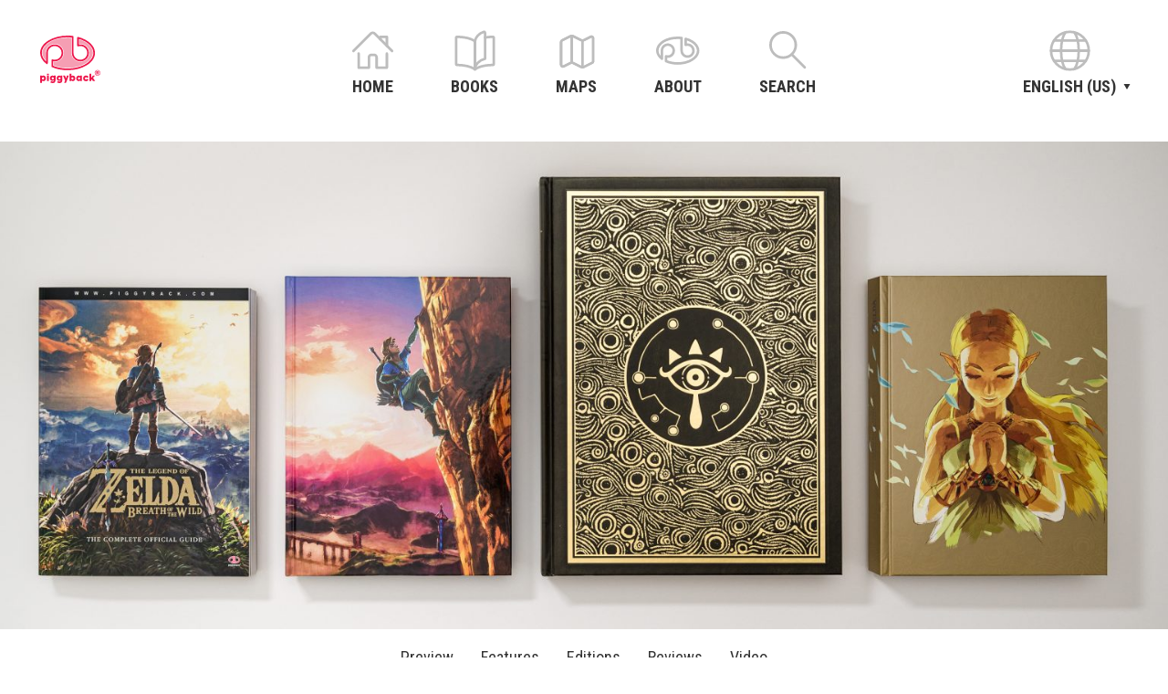

--- FILE ---
content_type: text/html; charset=UTF-8
request_url: https://www.piggyback.com/us/guide/the-legend-of-zelda/
body_size: 24516
content:
<!doctype html>
<html lang="en-US" class="no-js">
<head>
	<meta charset="UTF-8">
	<meta name="viewport" content="width=device-width, initial-scale=1, minimum-scale=1">
	<link rel="profile" href="https://gmpg.org/xfn/11">

			<script>document.documentElement.classList.remove( 'no-js' );</script>
		
	<meta name='robots' content='index, follow, max-image-preview:large, max-snippet:-1, max-video-preview:-1' />
	<style>img:is([sizes="auto" i], [sizes^="auto," i]) { contain-intrinsic-size: 3000px 1500px }</style>
	
<!-- Google Tag Manager for WordPress by gtm4wp.com -->
<script data-cfasync="false" data-pagespeed-no-defer>
	var gtm4wp_datalayer_name = "dataLayer";
	var dataLayer = dataLayer || [];
</script>
<!-- End Google Tag Manager for WordPress by gtm4wp.com -->
	<!-- This site is optimized with the Yoast SEO plugin v26.4 - https://yoast.com/wordpress/plugins/seo/ -->
	<title>The Legend of Zelda: Breath of the Wild - The Complete Official Guide - Piggyback.com</title>
	<meta name="description" content="100% AUTHORITATIVE: All side quests, all Shrines of Trials and all information about collectible items – each mapped out and ready for you to discover and complete! Also includes optional challenges, mini-games, unlockables, Easter eggs, and more." />
	<link rel="canonical" href="https://www.piggyback.com/us/guide/the-legend-of-zelda/" />
	<meta property="og:locale" content="en_US" />
	<meta property="og:type" content="article" />
	<meta property="og:title" content="The Legend of Zelda: Breath of the Wild - The Complete Official Guide - Piggyback.com" />
	<meta property="og:description" content="100% AUTHORITATIVE: All side quests, all Shrines of Trials and all information about collectible items – each mapped out and ready for you to discover and complete! Also includes optional challenges, mini-games, unlockables, Easter eggs, and more." />
	<meta property="og:url" content="https://www.piggyback.com/us/guide/the-legend-of-zelda/" />
	<meta property="og:site_name" content="Piggyback.com" />
	<meta property="article:modified_time" content="2025-02-28T12:21:28+00:00" />
	<meta property="og:image" content="https://www-piggyback-com.b-cdn.net/us/wp-content/uploads/sites/6/2020/06/ZBW_E_GUIDE-COLLAGE-2-1024x427.jpg" />
	<meta property="og:image:width" content="1024" />
	<meta property="og:image:height" content="427" />
	<meta property="og:image:type" content="image/jpeg" />
	<meta name="twitter:card" content="summary_large_image" />
	<meta name="twitter:label1" content="Est. reading time" />
	<meta name="twitter:data1" content="7 minutes" />
	<script type="application/ld+json" class="yoast-schema-graph">{"@context":"https://schema.org","@graph":[{"@type":"WebPage","@id":"https://www.piggyback.com/us/guide/the-legend-of-zelda/","url":"https://www.piggyback.com/us/guide/the-legend-of-zelda/","name":"The Legend of Zelda: Breath of the Wild - The Complete Official Guide - Piggyback.com","isPartOf":{"@id":"https://www.piggyback.com/us/#website"},"primaryImageOfPage":{"@id":"https://www.piggyback.com/us/guide/the-legend-of-zelda/#primaryimage"},"image":{"@id":"https://www.piggyback.com/us/guide/the-legend-of-zelda/#primaryimage"},"thumbnailUrl":"https://www-piggyback-com.b-cdn.net/us/wp-content/uploads/sites/6/2020/06/ZBW_E_GUIDE-COLLAGE-2.jpg","datePublished":"2018-02-21T12:58:00+00:00","dateModified":"2025-02-28T12:21:28+00:00","description":"100% AUTHORITATIVE: All side quests, all Shrines of Trials and all information about collectible items – each mapped out and ready for you to discover and complete! Also includes optional challenges, mini-games, unlockables, Easter eggs, and more.","breadcrumb":{"@id":"https://www.piggyback.com/us/guide/the-legend-of-zelda/#breadcrumb"},"inLanguage":"en-US","potentialAction":[{"@type":"ReadAction","target":["https://www.piggyback.com/us/guide/the-legend-of-zelda/"]}]},{"@type":"ImageObject","inLanguage":"en-US","@id":"https://www.piggyback.com/us/guide/the-legend-of-zelda/#primaryimage","url":"https://www-piggyback-com.b-cdn.net/us/wp-content/uploads/sites/6/2020/06/ZBW_E_GUIDE-COLLAGE-2.jpg","contentUrl":"https://www-piggyback-com.b-cdn.net/us/wp-content/uploads/sites/6/2020/06/ZBW_E_GUIDE-COLLAGE-2.jpg","width":3840,"height":1600},{"@type":"BreadcrumbList","@id":"https://www.piggyback.com/us/guide/the-legend-of-zelda/#breadcrumb","itemListElement":[{"@type":"ListItem","position":1,"name":"Home","item":"https://www.piggyback.com/us/"},{"@type":"ListItem","position":2,"name":"The Legend of Zelda: Breath of the Wild"}]},{"@type":"WebSite","@id":"https://www.piggyback.com/us/#website","url":"https://www.piggyback.com/us/","name":"Piggyback.com","description":"","potentialAction":[{"@type":"SearchAction","target":{"@type":"EntryPoint","urlTemplate":"https://www.piggyback.com/us/?s={search_term_string}"},"query-input":{"@type":"PropertyValueSpecification","valueRequired":true,"valueName":"search_term_string"}}],"inLanguage":"en-US"}]}</script>
	<!-- / Yoast SEO plugin. -->


<link rel='dns-prefetch' href='//fonts.googleapis.com' />
<link href='https://fonts.gstatic.com' crossorigin rel='preconnect' />
<link rel="alternate" type="application/rss+xml" title="Piggyback.com &raquo; Feed" href="https://www.piggyback.com/us/feed/" />
<link rel='stylesheet' id='wp-block-library-css' href='https://www-piggyback-com.b-cdn.net/us/wp-includes/css/dist/block-library/style.min.css?ver=6.8.3' type='text/css' media='all' />
<style id='wp-block-library-theme-inline-css' type='text/css'>
.wp-block-audio :where(figcaption){color:#555;font-size:13px;text-align:center}.is-dark-theme .wp-block-audio :where(figcaption){color:#ffffffa6}.wp-block-audio{margin:0 0 1em}.wp-block-code{border:1px solid #ccc;border-radius:4px;font-family:Menlo,Consolas,monaco,monospace;padding:.8em 1em}.wp-block-embed :where(figcaption){color:#555;font-size:13px;text-align:center}.is-dark-theme .wp-block-embed :where(figcaption){color:#ffffffa6}.wp-block-embed{margin:0 0 1em}.blocks-gallery-caption{color:#555;font-size:13px;text-align:center}.is-dark-theme .blocks-gallery-caption{color:#ffffffa6}:root :where(.wp-block-image figcaption){color:#555;font-size:13px;text-align:center}.is-dark-theme :root :where(.wp-block-image figcaption){color:#ffffffa6}.wp-block-image{margin:0 0 1em}.wp-block-pullquote{border-bottom:4px solid;border-top:4px solid;color:currentColor;margin-bottom:1.75em}.wp-block-pullquote cite,.wp-block-pullquote footer,.wp-block-pullquote__citation{color:currentColor;font-size:.8125em;font-style:normal;text-transform:uppercase}.wp-block-quote{border-left:.25em solid;margin:0 0 1.75em;padding-left:1em}.wp-block-quote cite,.wp-block-quote footer{color:currentColor;font-size:.8125em;font-style:normal;position:relative}.wp-block-quote:where(.has-text-align-right){border-left:none;border-right:.25em solid;padding-left:0;padding-right:1em}.wp-block-quote:where(.has-text-align-center){border:none;padding-left:0}.wp-block-quote.is-large,.wp-block-quote.is-style-large,.wp-block-quote:where(.is-style-plain){border:none}.wp-block-search .wp-block-search__label{font-weight:700}.wp-block-search__button{border:1px solid #ccc;padding:.375em .625em}:where(.wp-block-group.has-background){padding:1.25em 2.375em}.wp-block-separator.has-css-opacity{opacity:.4}.wp-block-separator{border:none;border-bottom:2px solid;margin-left:auto;margin-right:auto}.wp-block-separator.has-alpha-channel-opacity{opacity:1}.wp-block-separator:not(.is-style-wide):not(.is-style-dots){width:100px}.wp-block-separator.has-background:not(.is-style-dots){border-bottom:none;height:1px}.wp-block-separator.has-background:not(.is-style-wide):not(.is-style-dots){height:2px}.wp-block-table{margin:0 0 1em}.wp-block-table td,.wp-block-table th{word-break:normal}.wp-block-table :where(figcaption){color:#555;font-size:13px;text-align:center}.is-dark-theme .wp-block-table :where(figcaption){color:#ffffffa6}.wp-block-video :where(figcaption){color:#555;font-size:13px;text-align:center}.is-dark-theme .wp-block-video :where(figcaption){color:#ffffffa6}.wp-block-video{margin:0 0 1em}:root :where(.wp-block-template-part.has-background){margin-bottom:0;margin-top:0;padding:1.25em 2.375em}
</style>
<style id='classic-theme-styles-inline-css' type='text/css'>
/*! This file is auto-generated */
.wp-block-button__link{color:#fff;background-color:#32373c;border-radius:9999px;box-shadow:none;text-decoration:none;padding:calc(.667em + 2px) calc(1.333em + 2px);font-size:1.125em}.wp-block-file__button{background:#32373c;color:#fff;text-decoration:none}
</style>
<link rel='stylesheet' id='block-gallery-frontend-css' href='https://www-piggyback-com.b-cdn.net/us/wp-content/plugins/block-gallery/dist/blocks.style.build.css?ver=1.1.6' type='text/css' media='all' />
<style id='global-styles-inline-css' type='text/css'>
:root{--wp--preset--aspect-ratio--square: 1;--wp--preset--aspect-ratio--4-3: 4/3;--wp--preset--aspect-ratio--3-4: 3/4;--wp--preset--aspect-ratio--3-2: 3/2;--wp--preset--aspect-ratio--2-3: 2/3;--wp--preset--aspect-ratio--16-9: 16/9;--wp--preset--aspect-ratio--9-16: 9/16;--wp--preset--color--black: #000000;--wp--preset--color--cyan-bluish-gray: #abb8c3;--wp--preset--color--white: #ffffff;--wp--preset--color--pale-pink: #f78da7;--wp--preset--color--vivid-red: #cf2e2e;--wp--preset--color--luminous-vivid-orange: #ff6900;--wp--preset--color--luminous-vivid-amber: #fcb900;--wp--preset--color--light-green-cyan: #7bdcb5;--wp--preset--color--vivid-green-cyan: #00d084;--wp--preset--color--pale-cyan-blue: #8ed1fc;--wp--preset--color--vivid-cyan-blue: #0693e3;--wp--preset--color--vivid-purple: #9b51e0;--wp--preset--color--theme-primary: #e36d60;--wp--preset--color--theme-secondary: #41848f;--wp--preset--color--theme-red: #C0392B;--wp--preset--color--theme-green: #27AE60;--wp--preset--color--theme-blue: #2980B9;--wp--preset--color--theme-yellow: #F1C40F;--wp--preset--color--theme-black: #1C2833;--wp--preset--color--theme-grey: #95A5A6;--wp--preset--color--theme-white: #ECF0F1;--wp--preset--color--custom-daylight: #97c0b7;--wp--preset--color--custom-sun: #eee9d1;--wp--preset--gradient--vivid-cyan-blue-to-vivid-purple: linear-gradient(135deg,rgba(6,147,227,1) 0%,rgb(155,81,224) 100%);--wp--preset--gradient--light-green-cyan-to-vivid-green-cyan: linear-gradient(135deg,rgb(122,220,180) 0%,rgb(0,208,130) 100%);--wp--preset--gradient--luminous-vivid-amber-to-luminous-vivid-orange: linear-gradient(135deg,rgba(252,185,0,1) 0%,rgba(255,105,0,1) 100%);--wp--preset--gradient--luminous-vivid-orange-to-vivid-red: linear-gradient(135deg,rgba(255,105,0,1) 0%,rgb(207,46,46) 100%);--wp--preset--gradient--very-light-gray-to-cyan-bluish-gray: linear-gradient(135deg,rgb(238,238,238) 0%,rgb(169,184,195) 100%);--wp--preset--gradient--cool-to-warm-spectrum: linear-gradient(135deg,rgb(74,234,220) 0%,rgb(151,120,209) 20%,rgb(207,42,186) 40%,rgb(238,44,130) 60%,rgb(251,105,98) 80%,rgb(254,248,76) 100%);--wp--preset--gradient--blush-light-purple: linear-gradient(135deg,rgb(255,206,236) 0%,rgb(152,150,240) 100%);--wp--preset--gradient--blush-bordeaux: linear-gradient(135deg,rgb(254,205,165) 0%,rgb(254,45,45) 50%,rgb(107,0,62) 100%);--wp--preset--gradient--luminous-dusk: linear-gradient(135deg,rgb(255,203,112) 0%,rgb(199,81,192) 50%,rgb(65,88,208) 100%);--wp--preset--gradient--pale-ocean: linear-gradient(135deg,rgb(255,245,203) 0%,rgb(182,227,212) 50%,rgb(51,167,181) 100%);--wp--preset--gradient--electric-grass: linear-gradient(135deg,rgb(202,248,128) 0%,rgb(113,206,126) 100%);--wp--preset--gradient--midnight: linear-gradient(135deg,rgb(2,3,129) 0%,rgb(40,116,252) 100%);--wp--preset--font-size--small: 16px;--wp--preset--font-size--medium: 25px;--wp--preset--font-size--large: 31px;--wp--preset--font-size--x-large: 42px;--wp--preset--font-size--larger: 39px;--wp--preset--spacing--20: 0.44rem;--wp--preset--spacing--30: 0.67rem;--wp--preset--spacing--40: 1rem;--wp--preset--spacing--50: 1.5rem;--wp--preset--spacing--60: 2.25rem;--wp--preset--spacing--70: 3.38rem;--wp--preset--spacing--80: 5.06rem;--wp--preset--shadow--natural: 6px 6px 9px rgba(0, 0, 0, 0.2);--wp--preset--shadow--deep: 12px 12px 50px rgba(0, 0, 0, 0.4);--wp--preset--shadow--sharp: 6px 6px 0px rgba(0, 0, 0, 0.2);--wp--preset--shadow--outlined: 6px 6px 0px -3px rgba(255, 255, 255, 1), 6px 6px rgba(0, 0, 0, 1);--wp--preset--shadow--crisp: 6px 6px 0px rgba(0, 0, 0, 1);}:where(.is-layout-flex){gap: 0.5em;}:where(.is-layout-grid){gap: 0.5em;}body .is-layout-flex{display: flex;}.is-layout-flex{flex-wrap: wrap;align-items: center;}.is-layout-flex > :is(*, div){margin: 0;}body .is-layout-grid{display: grid;}.is-layout-grid > :is(*, div){margin: 0;}:where(.wp-block-columns.is-layout-flex){gap: 2em;}:where(.wp-block-columns.is-layout-grid){gap: 2em;}:where(.wp-block-post-template.is-layout-flex){gap: 1.25em;}:where(.wp-block-post-template.is-layout-grid){gap: 1.25em;}.has-black-color{color: var(--wp--preset--color--black) !important;}.has-cyan-bluish-gray-color{color: var(--wp--preset--color--cyan-bluish-gray) !important;}.has-white-color{color: var(--wp--preset--color--white) !important;}.has-pale-pink-color{color: var(--wp--preset--color--pale-pink) !important;}.has-vivid-red-color{color: var(--wp--preset--color--vivid-red) !important;}.has-luminous-vivid-orange-color{color: var(--wp--preset--color--luminous-vivid-orange) !important;}.has-luminous-vivid-amber-color{color: var(--wp--preset--color--luminous-vivid-amber) !important;}.has-light-green-cyan-color{color: var(--wp--preset--color--light-green-cyan) !important;}.has-vivid-green-cyan-color{color: var(--wp--preset--color--vivid-green-cyan) !important;}.has-pale-cyan-blue-color{color: var(--wp--preset--color--pale-cyan-blue) !important;}.has-vivid-cyan-blue-color{color: var(--wp--preset--color--vivid-cyan-blue) !important;}.has-vivid-purple-color{color: var(--wp--preset--color--vivid-purple) !important;}.has-black-background-color{background-color: var(--wp--preset--color--black) !important;}.has-cyan-bluish-gray-background-color{background-color: var(--wp--preset--color--cyan-bluish-gray) !important;}.has-white-background-color{background-color: var(--wp--preset--color--white) !important;}.has-pale-pink-background-color{background-color: var(--wp--preset--color--pale-pink) !important;}.has-vivid-red-background-color{background-color: var(--wp--preset--color--vivid-red) !important;}.has-luminous-vivid-orange-background-color{background-color: var(--wp--preset--color--luminous-vivid-orange) !important;}.has-luminous-vivid-amber-background-color{background-color: var(--wp--preset--color--luminous-vivid-amber) !important;}.has-light-green-cyan-background-color{background-color: var(--wp--preset--color--light-green-cyan) !important;}.has-vivid-green-cyan-background-color{background-color: var(--wp--preset--color--vivid-green-cyan) !important;}.has-pale-cyan-blue-background-color{background-color: var(--wp--preset--color--pale-cyan-blue) !important;}.has-vivid-cyan-blue-background-color{background-color: var(--wp--preset--color--vivid-cyan-blue) !important;}.has-vivid-purple-background-color{background-color: var(--wp--preset--color--vivid-purple) !important;}.has-black-border-color{border-color: var(--wp--preset--color--black) !important;}.has-cyan-bluish-gray-border-color{border-color: var(--wp--preset--color--cyan-bluish-gray) !important;}.has-white-border-color{border-color: var(--wp--preset--color--white) !important;}.has-pale-pink-border-color{border-color: var(--wp--preset--color--pale-pink) !important;}.has-vivid-red-border-color{border-color: var(--wp--preset--color--vivid-red) !important;}.has-luminous-vivid-orange-border-color{border-color: var(--wp--preset--color--luminous-vivid-orange) !important;}.has-luminous-vivid-amber-border-color{border-color: var(--wp--preset--color--luminous-vivid-amber) !important;}.has-light-green-cyan-border-color{border-color: var(--wp--preset--color--light-green-cyan) !important;}.has-vivid-green-cyan-border-color{border-color: var(--wp--preset--color--vivid-green-cyan) !important;}.has-pale-cyan-blue-border-color{border-color: var(--wp--preset--color--pale-cyan-blue) !important;}.has-vivid-cyan-blue-border-color{border-color: var(--wp--preset--color--vivid-cyan-blue) !important;}.has-vivid-purple-border-color{border-color: var(--wp--preset--color--vivid-purple) !important;}.has-vivid-cyan-blue-to-vivid-purple-gradient-background{background: var(--wp--preset--gradient--vivid-cyan-blue-to-vivid-purple) !important;}.has-light-green-cyan-to-vivid-green-cyan-gradient-background{background: var(--wp--preset--gradient--light-green-cyan-to-vivid-green-cyan) !important;}.has-luminous-vivid-amber-to-luminous-vivid-orange-gradient-background{background: var(--wp--preset--gradient--luminous-vivid-amber-to-luminous-vivid-orange) !important;}.has-luminous-vivid-orange-to-vivid-red-gradient-background{background: var(--wp--preset--gradient--luminous-vivid-orange-to-vivid-red) !important;}.has-very-light-gray-to-cyan-bluish-gray-gradient-background{background: var(--wp--preset--gradient--very-light-gray-to-cyan-bluish-gray) !important;}.has-cool-to-warm-spectrum-gradient-background{background: var(--wp--preset--gradient--cool-to-warm-spectrum) !important;}.has-blush-light-purple-gradient-background{background: var(--wp--preset--gradient--blush-light-purple) !important;}.has-blush-bordeaux-gradient-background{background: var(--wp--preset--gradient--blush-bordeaux) !important;}.has-luminous-dusk-gradient-background{background: var(--wp--preset--gradient--luminous-dusk) !important;}.has-pale-ocean-gradient-background{background: var(--wp--preset--gradient--pale-ocean) !important;}.has-electric-grass-gradient-background{background: var(--wp--preset--gradient--electric-grass) !important;}.has-midnight-gradient-background{background: var(--wp--preset--gradient--midnight) !important;}.has-small-font-size{font-size: var(--wp--preset--font-size--small) !important;}.has-medium-font-size{font-size: var(--wp--preset--font-size--medium) !important;}.has-large-font-size{font-size: var(--wp--preset--font-size--large) !important;}.has-x-large-font-size{font-size: var(--wp--preset--font-size--x-large) !important;}
:where(.wp-block-post-template.is-layout-flex){gap: 1.25em;}:where(.wp-block-post-template.is-layout-grid){gap: 1.25em;}
:where(.wp-block-columns.is-layout-flex){gap: 2em;}:where(.wp-block-columns.is-layout-grid){gap: 2em;}
:root :where(.wp-block-pullquote){font-size: 1.5em;line-height: 1.6;}
</style>
<link rel='stylesheet' id='piggyback-fonts-css' href='https://fonts.googleapis.com/css?family=Roboto%20Condensed:400,700|Roboto:400,400i,700&#038;display=swap' type='text/css' media='all' />
<link rel='stylesheet' id='piggyback-global-css' href='https://www-piggyback-com.b-cdn.net/us/wp-content/themes/piggyback/assets/css/global.min.css?ver=2.0.1' type='text/css' media='all' />
<link rel='stylesheet' id='wpdreams-asl-basic-css' href='https://www-piggyback-com.b-cdn.net/us/wp-content/plugins/ajax-search-lite/css/style.basic.css?ver=4.13.4' type='text/css' media='all' />
<style id='wpdreams-asl-basic-inline-css' type='text/css'>

					div[id*='ajaxsearchlitesettings'].searchsettings .asl_option_inner label {
						font-size: 0px !important;
						color: rgba(0, 0, 0, 0);
					}
					div[id*='ajaxsearchlitesettings'].searchsettings .asl_option_inner label:after {
						font-size: 11px !important;
						position: absolute;
						top: 0;
						left: 0;
						z-index: 1;
					}
					.asl_w_container {
						width: 100%;
						margin: 0px 0px 0px 0px;
						min-width: 200px;
					}
					div[id*='ajaxsearchlite'].asl_m {
						width: 100%;
					}
					div[id*='ajaxsearchliteres'].wpdreams_asl_results div.resdrg span.highlighted {
						font-weight: bold;
						color: rgba(217, 49, 43, 1);
						background-color: rgba(238, 238, 238, 1);
					}
					div[id*='ajaxsearchliteres'].wpdreams_asl_results .results img.asl_image {
						width: 70px;
						height: 70px;
						object-fit: cover;
					}
					div[id*='ajaxsearchlite'].asl_r .results {
						max-height: none;
					}
					div[id*='ajaxsearchlite'].asl_r {
						position: absolute;
					}
				
						div.asl_r.asl_w.vertical .results .item::after {
							display: block;
							position: absolute;
							bottom: 0;
							content: '';
							height: 1px;
							width: 100%;
							background: #D8D8D8;
						}
						div.asl_r.asl_w.vertical .results .item.asl_last_item::after {
							display: none;
						}
					
</style>
<link rel='stylesheet' id='wpdreams-asl-instance-css' href='https://www-piggyback-com.b-cdn.net/us/wp-content/plugins/ajax-search-lite/css/style-simple-red.css?ver=4.13.4' type='text/css' media='all' />
<link rel='stylesheet' id='borlabs-cookie-custom-css' href='https://www-piggyback-com.b-cdn.net/us/wp-content/cache/borlabs-cookie/6/borlabs-cookie-6-en.css?ver=3.3.19-30' type='text/css' media='all' />
<script type="text/javascript" src="https://www-piggyback-com.b-cdn.net/us/wp-includes/js/jquery/jquery.min.js?ver=3.7.1" id="jquery-core-js"></script>
<script type="text/javascript" src="https://www-piggyback-com.b-cdn.net/us/wp-includes/js/jquery/jquery-migrate.min.js?ver=3.4.1" id="jquery-migrate-js"></script>
<script type="text/javascript" src="https://www-piggyback-com.b-cdn.net/us/wp-content/themes/piggyback/assets/js/micromodal.min.js?ver=2.0.1" id="piggyback-micromodal-js" async></script>
<script type="text/javascript" id="piggyback-navigation-js-extra">
/* <![CDATA[ */
var piggybackScreenReaderText = {"expand":"Expand child menu","collapse":"Collapse child menu"};
/* ]]> */
</script>
<script type="text/javascript" src="https://www-piggyback-com.b-cdn.net/us/wp-content/themes/piggyback/assets/js/navigation.min.js?ver=2.0.1" id="piggyback-navigation-js" async></script>
<script data-no-optimize="1" data-no-minify="1" data-cfasync="false" type="text/javascript" src="https://www-piggyback-com.b-cdn.net/us/wp-content/cache/borlabs-cookie/6/borlabs-cookie-config-en.json.js?ver=3.3.19-31" id="borlabs-cookie-config-js"></script>
<script type="text/javascript" src="https://www-piggyback-com.b-cdn.net/us/wp-content/themes/piggyback/assets/js/lazyload.min.js?ver=2.0.1" id="piggyback-lazy-load-images-js" defer></script>
<link rel="EditURI" type="application/rsd+xml" title="RSD" href="https://www.piggyback.com/us/xmlrpc.php?rsd" />
<meta name="generator" content="WordPress 6.8.3" />
<link rel='shortlink' href='https://www.piggyback.com/us/?p=26' />
<link rel="alternate" href="https://www.piggyback.com/de/guide/the-legend-of-zelda/" hreflang="de" />
<link rel="alternate" href="https://www.piggyback.com/en/guide/the-legend-of-zelda/" hreflang="en-GB" />
<link rel="alternate" href="https://www.piggyback.com/us/guide/the-legend-of-zelda/" hreflang="en-US" />
<link rel="alternate" href="https://www.piggyback.com/es/guide/the-legend-of-zelda/" hreflang="es" />
<link rel="alternate" href="https://www.piggyback.com/fr/guide/the-legend-of-zelda/" hreflang="fr" />
<link rel="alternate" href="https://www.piggyback.com/it/guide/the-legend-of-zelda/" hreflang="it" />

<!-- Google Tag Manager for WordPress by gtm4wp.com -->
<!-- GTM Container placement set to automatic -->
<script data-cfasync="false" data-pagespeed-no-defer>
	var dataLayer_content = {"pagePostType":"guide","pagePostType2":"single-guide","pagePostAuthor":"markus"};
	dataLayer.push( dataLayer_content );
</script>
<script data-cfasync="false" data-pagespeed-no-defer>
(function(w,d,s,l,i){w[l]=w[l]||[];w[l].push({'gtm.start':
new Date().getTime(),event:'gtm.js'});var f=d.getElementsByTagName(s)[0],
j=d.createElement(s),dl=l!='dataLayer'?'&l='+l:'';j.async=true;j.src=
'//www.googletagmanager.com/gtm.js?id='+i+dl;f.parentNode.insertBefore(j,f);
})(window,document,'script','dataLayer','GTM-TNX6JDM');
</script>
<!-- End Google Tag Manager for WordPress by gtm4wp.com --><link rel="preload" id="piggyback-content-preload" href="https://www-piggyback-com.b-cdn.net/us/wp-content/themes/piggyback/assets/css/content.min.css?ver=2.0.1" as="style">
<link rel="preload" id="piggyback-widgets-preload" href="https://www-piggyback-com.b-cdn.net/us/wp-content/themes/piggyback/assets/css/widgets.min.css?ver=2.0.1" as="style">
				<link rel="preconnect" href="https://fonts.gstatic.com" crossorigin />
				<link rel="preload" as="style" href="//fonts.googleapis.com/css?family=Open+Sans&display=swap" />
								<link rel="stylesheet" href="//fonts.googleapis.com/css?family=Open+Sans&display=swap" media="all" />
				<script data-borlabs-cookie-script-blocker-ignore>
if ('0' === '1' && ('0' === '1' || '1' === '1')) {
    window['gtag_enable_tcf_support'] = true;
}
window.dataLayer = window.dataLayer || [];
if (typeof gtag !== 'function') {
    function gtag() {
        dataLayer.push(arguments);
    }
}
gtag('set', 'developer_id.dYjRjMm', true);
if ('0' === '1' || '1' === '1') {
    if (window.BorlabsCookieGoogleConsentModeDefaultSet !== true) {
        let getCookieValue = function (name) {
            return document.cookie.match('(^|;)\\s*' + name + '\\s*=\\s*([^;]+)')?.pop() || '';
        };
        let cookieValue = getCookieValue('borlabs-cookie-gcs');
        let consentsFromCookie = {};
        if (cookieValue !== '') {
            consentsFromCookie = JSON.parse(decodeURIComponent(cookieValue));
        }
        let defaultValues = {
            'ad_storage': 'denied',
            'ad_user_data': 'denied',
            'ad_personalization': 'denied',
            'analytics_storage': 'denied',
            'functionality_storage': 'denied',
            'personalization_storage': 'denied',
            'security_storage': 'denied',
            'wait_for_update': 500,
        };
        gtag('consent', 'default', { ...defaultValues, ...consentsFromCookie });
    }
    window.BorlabsCookieGoogleConsentModeDefaultSet = true;
    let borlabsCookieConsentChangeHandler = function () {
        window.dataLayer = window.dataLayer || [];
        if (typeof gtag !== 'function') { function gtag(){dataLayer.push(arguments);} }

        let getCookieValue = function (name) {
            return document.cookie.match('(^|;)\\s*' + name + '\\s*=\\s*([^;]+)')?.pop() || '';
        };
        let cookieValue = getCookieValue('borlabs-cookie-gcs');
        let consentsFromCookie = {};
        if (cookieValue !== '') {
            consentsFromCookie = JSON.parse(decodeURIComponent(cookieValue));
        }

        consentsFromCookie.analytics_storage = BorlabsCookie.Consents.hasConsent('google-analytics') ? 'granted' : 'denied';

        BorlabsCookie.CookieLibrary.setCookie(
            'borlabs-cookie-gcs',
            JSON.stringify(consentsFromCookie),
            BorlabsCookie.Settings.automaticCookieDomainAndPath.value ? '' : BorlabsCookie.Settings.cookieDomain.value,
            BorlabsCookie.Settings.cookiePath.value,
            BorlabsCookie.Cookie.getPluginCookie().expires,
            BorlabsCookie.Settings.cookieSecure.value,
            BorlabsCookie.Settings.cookieSameSite.value
        );
    }
    document.addEventListener('borlabs-cookie-consent-saved', borlabsCookieConsentChangeHandler);
    document.addEventListener('borlabs-cookie-handle-unblock', borlabsCookieConsentChangeHandler);
}
if ('0' === '1') {
    gtag("js", new Date());
    gtag("config", "UA-171561831-1", {"anonymize_ip": true});

    (function (w, d, s, i) {
        var f = d.getElementsByTagName(s)[0],
            j = d.createElement(s);
        j.async = true;
        j.src =
            "https://www.googletagmanager.com/gtag/js?id=" + i;
        f.parentNode.insertBefore(j, f);
    })(window, document, "script", "UA-171561831-1");
}
</script><link rel="icon" href="https://www-piggyback-com.b-cdn.net/us/wp-content/uploads/sites/6/2019/12/cropped-site-icon-2-32x32.png" sizes="32x32" />
<link rel="icon" href="https://www-piggyback-com.b-cdn.net/us/wp-content/uploads/sites/6/2019/12/cropped-site-icon-2-192x192.png" sizes="192x192" />
<link rel="apple-touch-icon" href="https://www-piggyback-com.b-cdn.net/us/wp-content/uploads/sites/6/2019/12/cropped-site-icon-2-180x180.png" />
<meta name="msapplication-TileImage" content="https://www-piggyback-com.b-cdn.net/us/wp-content/uploads/sites/6/2019/12/cropped-site-icon-2-270x270.png" />
</head>

<body data-rsssl=1 class="wp-singular guide-template-default single single-guide postid-26 wp-embed-responsive wp-theme-piggyback">

<!-- GTM Container placement set to automatic -->
<!-- Google Tag Manager (noscript) -->
				<noscript><iframe src="https://www.googletagmanager.com/ns.html?id=GTM-TNX6JDM" height="0" width="0" style="display:none;visibility:hidden" aria-hidden="true"></iframe></noscript>
<!-- End Google Tag Manager (noscript) --><div id="page" class="site">
	<a class="skip-link screen-reader-text" href="#primary">Skip to content</a>

	<header id="masthead" class="site-header">
		
		
<div class="site-branding">
	
			<p class="site-title"><a href="https://www.piggyback.com/us/" rel="home"><span class="screen-reader-text">Piggyback.com</span><svg version="1.1" id="Layer_3" xmlns="http://www.w3.org/2000/svg" xmlns:xlink="http://www.w3.org/1999/xlink" x="0px" y="0px"
	 width="66.0015px" height="52.4024px" viewBox="0 0 66.0015 52.4024" style="enable-background:new 0 0 66.0015 52.4024;"
	 xml:space="preserve">
<g>
	<g>
		<g>
			<path style="fill:#ED174C;" d="M8.9731,5.4571c-5.7812,3.6035-8.9653,8.4385-8.9653,13.6152
				c0,4.4561,2.4468,8.7832,6.8901,12.1836c0.2754,0.2109,0.6534,0.2383,0.9649,0.084c0.311-0.1533,0.5146-0.4805,0.5146-0.8272
				c0,0,0.0074-11.1562,0.0074-11.3437c0.0004-0.0137,0.0073-0.0254,0.0073-0.04c0-0.001,0-0.0567,0-0.0567
				c0-4.1543,3.3799-7.5332,7.5342-7.5332c4.1543,0,7.5332,3.3789,7.5332,7.5332s-3.3789,7.5342-7.5332,7.5342
				c-0.7867,0-1.5616-0.1201-2.3038-0.3584c-0.2568-0.082-0.5376-0.0469-0.7661,0.0977c-0.228,0.1445-0.3808,0.3828-0.4165,0.6503
				l-0.0068,0.0479c-0.0054,0.04-0.0078,0.081-0.0078,0.1211v6.7392c0,0.0704,0.0078,0.1407,0.0239,0.209l0.0107,0.0459
				c0.066,0.2803,0.2598,0.5127,0.523,0.628c5.0259,2.1972,10.9316,3.3584,17.0781,3.3584c7.9522,0,15.4414-1.9385,21.0889-5.4571
				c5.7812-3.6025,8.9648-8.4385,8.9648-13.6162c0-7.6992-7.2343-14.5967-18.4287-17.5732
				c-0.2842-0.0752-0.5869-0.0098-0.8144,0.1767c-0.2119,0.1739-0.333,0.4336-0.333,0.7051c0,0.0195,0.0009,0.04,0.0019,0.0606
				c0,0,0.0108,0.164,0.0137,0.2089c0,0.0567,0.0254,8.3877,0.0254,8.3877s0.001,0.003,0.001,0.0049
				c0.0009,0.0899,0.0146,0.1826,0.0439,0.2735c0.0039,0.0156,0.0146,0.0263,0.0205,0.041
				c0.0137,0.0361,0.0342,0.0674,0.0518,0.1015c0.0351,0.0645,0.0722,0.1231,0.1201,0.1768
				c0.0254,0.0283,0.0517,0.0537,0.0801,0.0791c0.0556,0.0488,0.1162,0.0879,0.1816,0.1211
				c0.0303,0.0166,0.0596,0.0351,0.0928,0.0469c0.1025,0.039,0.2099,0.0654,0.3222,0.0654c0.001,0,0.001,0,0.002,0
				c0.001,0,0.0029-0.001,0.0039-0.001c0.0908-0.001,0.1836-0.0137,0.2744-0.0439c0.7578-0.2451,1.5176-0.3643,2.3233-0.3643
				c4.1543,0,7.5332,3.3789,7.5332,7.5332s-3.3789,7.5342-7.5332,7.5342s-7.5342-3.3799-7.5342-7.5342c0,0,0-0.0674,0-0.0683
				c0-0.0118-0.0059-0.0215-0.0069-0.0332c0-0.21,0-17.712,0-17.712c0-0.4619-0.3408-0.8632-0.7988-0.9189
				C33.8921,0.1143,31.9761,0,30.061,0C22.1089,0,14.6201,1.9375,8.9731,5.4571z M1.8335,19.0723
				c0-9.5098,12.6626-17.2471,28.2275-17.2471c1.5694,0,3.1319,0.0967,4.6709,0.2549c0,1.4932,0,16.9971,0,16.9971
				c0,0.0156,0.0078,0.0293,0.0078,0.0449c0.0274,5.1377,4.2129,9.3096,9.3575,9.3096c5.1601,0,9.3593-4.1983,9.3593-9.3594
				c0-5.1601-4.1992-9.3594-9.3593-9.3594c-0.5811,0-1.1416,0.0664-1.6954,0.168c-0.0048-1.4824-0.0156-4.9746-0.0195-6.2764
				c9.6992,2.9014,15.9072,8.8838,15.9072,15.4678c0,9.5108-12.663,17.2481-28.2285,17.2481
				c-5.6816,0-11.1289-1.0391-15.8105-2.9893c0-0.7891,0-3.6787,0-5.0635c0.5517,0.0996,1.1098,0.1641,1.6758,0.1641
				c5.1601,0,9.3593-4.1983,9.3593-9.3594c0-5.1601-4.1992-9.3594-9.3593-9.3594c-5.1436,0-9.3291,4.1719-9.357,9.3086
				c-0.001,0.0176-0.0097,0.0332-0.0097,0.0508c0,0-0.0044,6.8574-0.0064,9.5176C3.459,25.7618,1.8335,22.5,1.8335,19.0723z"/>
		</g>
	</g>
	<path style="fill:#ED174C;" d="M1.9902,51.8985c0,0.1289-0.0117,0.1523-0.0937,0.1523c-0.6441,0-1.1123,0-1.815,0
		c-0.0698,0-0.0815,0-0.0815-0.164c0-2.1543,0-5.3848,0-7.5508c0-0.1406,0-0.1406,0.0815-0.1406c0.6675,0,1.0537,0,1.7095,0
		c0.082,0,0.0938,0,0.0938,0.1406v0.5625c0.1752-0.5274,0.9834-0.8086,1.6157-0.8086c1.4399,0,2.7861,0.9014,2.7861,3.0439
		c0,2.1192-1.2295,3.1495-2.8799,3.0791c-0.5854-0.0234-1.2177-0.3164-1.4165-0.6914V51.8985z M1.9902,47.1807
		c0,0.7959,0.5972,1.2412,1.2173,1.2412c0.5972,0,1.1358-0.4804,1.1358-1.2412c0-0.7607-0.5503-1.2412-1.1709-1.2412
		C2.4702,45.9395,1.9902,46.4551,1.9902,47.1807z"/>
	<path style="fill:#ED174C;" d="M9.5259,49.9786c0,0.1054-0.0235,0.1289-0.1055,0.1289c-0.6436,0-1.1118,0-1.791,0
		c-0.082,0-0.0938,0-0.0938-0.1641c0-2.1543,0-3.4414,0-5.6074c0-0.1406,0-0.1406,0.0821-0.1406c0.6674,0,1.1357,0,1.791,0
		c0.0937,0,0.1172,0,0.1172,0.1406V49.9786z M9.5259,43.3995c0,0.1045-0.0235,0.1279-0.1055,0.1279c-0.6553,0-1.1118,0-1.791,0
		c-0.082,0-0.0938-0.0811-0.0938-0.1514v-1.2177c0-0.0704,0-0.1524,0.0821-0.1524c0.5971,0,1.2763,0,1.791,0
		c0.0937,0,0.1172,0.0117,0.1172,0.1524V43.3995z"/>
	<path style="fill:#ED174C;" d="M16.9453,48.1875c0,3.0792-0.9482,4.2149-3.2427,4.2149c-0.7026,0-1.6977-0.3047-2.2715-0.5859
		c-0.1753-0.0938-0.2221-0.0821-0.1753-0.211c0.0699-0.2099,0.4332-1.0644,0.5386-1.3926c0.0469-0.1289,0.0703-0.1406,0.187-0.0703
		c0.3164,0.1992,1.0303,0.5157,1.5572,0.5157c1.1123,0,1.4633-0.4336,1.4633-1.5342c-0.3393,0.4912-0.9248,0.7256-1.6274,0.7256
		c-1.5449,0-2.6807-0.9473-2.6807-2.8448c0-1.8144,1.1358-2.8799,2.6924-2.8799c0.5855,0,1.3701,0.2461,1.6157,0.6329V44.336
		c0-0.1406,0.0235-0.1406,0.1055-0.1406c0.7026,0,1.042,0,1.7446,0c0.0933,0,0.0933,0.082,0.0933,0.1406V48.1875z M12.6372,47.1338
		c0,0.6787,0.5269,1.1709,1.1826,1.1709c0.6436,0,1.1821-0.4453,1.1821-1.1709c0-0.7255-0.5385-1.206-1.1821-1.206
		C13.1641,45.9278,12.6372,46.4317,12.6372,47.1338z"/>
	<path style="fill:#ED174C;" d="M24.3647,48.1875c0,3.0792-0.9492,4.2149-3.2431,4.2149c-0.7032,0-1.6983-0.3047-2.2715-0.5859
		c-0.1758-0.0938-0.2227-0.0821-0.1758-0.211c0.0703-0.2099,0.4336-1.0644,0.5391-1.3926c0.0459-0.1289,0.0693-0.1406,0.1865-0.0703
		c0.3164,0.1992,1.0303,0.5157,1.5576,0.5157c1.1123,0,1.4629-0.4336,1.4629-1.5342c-0.3389,0.4912-0.9248,0.7256-1.627,0.7256
		c-1.5449,0-2.6806-0.9473-2.6806-2.8448c0-1.8144,1.1357-2.8799,2.6924-2.8799c0.5849,0,1.3701,0.2461,1.6152,0.6329V44.336
		c0-0.1406,0.0234-0.1406,0.1055-0.1406c0.7031,0,1.042,0,1.7451,0c0.0937,0,0.0937,0.082,0.0937,0.1406V48.1875z M20.0561,47.1338
		c0,0.6787,0.5264,1.1709,1.1827,1.1709c0.6435,0,1.1816-0.4453,1.1816-1.1709c0-0.7255-0.5381-1.206-1.1816-1.206
		C20.5825,45.9278,20.0561,46.4317,20.0561,47.1338z"/>
	<path style="fill:#ED174C;" d="M27.3931,49.5098c0,0-1.4991-3.5117-2.2129-5.1504c-0.0703-0.164,0.0117-0.164,0.1172-0.164h1.8378
		c0.1172,0,0.1172,0.0351,0.1524,0.1289c0.2334,0.6093,1.1123,2.8564,1.1123,2.8564s0.6553-2.2363,0.8428-2.8564
		c0.0234-0.0821,0.0703-0.1289,0.1875-0.1289h1.7558c0.0703,0,0.1172,0.0703,0.0821,0.164
		c-0.8311,2.3184-1.9903,5.3731-2.9034,7.6094c-0.0234,0.0586-0.0351,0.082-0.1289,0.082h-1.6972
		c-0.1289,0-0.1524-0.0117-0.1055-0.1406C26.6899,51.1963,27.3931,49.5098,27.3931,49.5098z"/>
	<path style="fill:#ED174C;" d="M34.1323,44.9444c0.211-0.4795,0.8555-0.8194,1.5928-0.8194c1.5918,0,2.7627,1.1241,2.7627,3.0206
		c0,1.7919-1.0303,3.0439-2.6807,3.0439c-0.6914,0-1.3701-0.2695-1.6982-0.7725L33.98,49.9786
		c-0.0235,0.1054-0.128,0.1406-0.2569,0.1406c-0.6904,0-0.7256,0-1.4287,0c-0.0937,0-0.0937-0.0117-0.0937-0.1524
		c0-2.1543,0-5.6425,0-7.7968c0-0.1641,0.0117-0.1641,0.0937-0.1641c0.7266,0,1.0655,0,1.7442,0
		c0.082,0,0.0937,0.0234,0.0937,0.1524V44.9444z M34.1909,47.1807c0,0.7373,0.5156,1.2295,1.1709,1.2295
		c0.6436,0,1.1826-0.4922,1.1826-1.2295c0-0.7607-0.539-1.2295-1.1826-1.2295C34.7065,45.9512,34.1909,46.4083,34.1909,47.1807z"/>
	<path style="fill:#ED174C;" d="M43.9653,49.2647c-0.1992,0.6084-0.9365,0.9248-1.6513,0.9248c-1.5684,0-2.7627-1.124-2.7627-3.0439
		c0-1.7676,1.2412-3.0206,2.7275-3.0206c0.7969,0,1.4053,0.4688,1.5811,0.9249V44.336c0-0.1055,0.0234-0.1406,0.0937-0.1406
		c0.667,0,1.1357,0,1.8027,0c0.0586,0,0.0821,0.0468,0.0821,0.1054c0,2.2481,0,3.4883,0,5.6426
		c0,0.1289-0.0352,0.1641-0.0938,0.1641c-0.3164,0-1.4756,0-1.6621,0c-0.082,0-0.1172-0.0469-0.1172-0.1055V49.2647z
		 M41.4946,47.2042c0,0.7138,0.5391,1.206,1.1944,1.206c0.6435,0,1.1709-0.4922,1.1709-1.2295c0-0.7724-0.5274-1.2295-1.1709-1.2295
		C41.9516,45.9512,41.4946,46.4786,41.4946,47.2042z"/>
	<path style="fill:#ED174C;" d="M52.9429,48.4102c0.082,0.0469,0.1054,0.1172,0.0703,0.1992
		c-0.5157,1.0645-1.3936,1.6973-2.751,1.6973c-1.8379,0-3.1377-1.1943-3.1377-3.0908c0-1.8028,1.2412-3.1963,3.1143-3.1963
		c1.288,0,2.3291,0.5859,2.7627,1.7441c0.0351,0.0938,0.0117,0.1406-0.0704,0.1758l-1.5332,0.6445
		c-0.0468,0.0118-0.0703-0.0117-0.0937-0.0703c-0.1524-0.3398-0.5977-0.5625-1.0303-0.5625c-0.7724,0-1.206,0.5274-1.206,1.2412
		c0,0.7373,0.5273,1.2178,1.2177,1.2178c0.4795,0,0.8662-0.2695,1.0069-0.5742c0.0351-0.082,0.0703-0.1055,0.1758-0.0586
		L52.9429,48.4102z"/>
	<path style="fill:#ED174C;" d="M56.0669,46.5723c0,0,1.0889-1.5224,1.6045-2.2832c0.0234-0.0469,0.0351-0.0937,0.1406-0.0937
		c0.667,0,1.4277,0,2.0254,0c0.1406,0,0.082,0.1406,0.0351,0.2109c-0.5742,0.7021-1.873,2.2949-1.873,2.2949
		s1.416,2.1895,2.1299,3.2656c0.0586,0.1055,0.0234,0.1407-0.1045,0.1407c-0.9492,0-1.3818,0-2.1309,0
		c-0.082,0-0.1172-0.0352-0.1992-0.1641l-0.9951-1.7324l-0.6328,0.7959v0.9717c0,0.1054-0.0235,0.1289-0.0928,0.1289
		c-0.6094,0-1.1592,0-1.8037,0c-0.082,0-0.0938,0-0.0938-0.1641c0-2.1543,0-5.6309,0-7.7851c0-0.1407,0-0.1524,0.0821-0.1524
		c0.6328,0,1.1943,0,1.8037,0c0.081,0,0.1045,0.0117,0.1045,0.1524V46.5723z"/>
	<g>
		<path style="fill:#F59EB3;enable-background:new    ;" d="M42.9809,4.3184c0.0049,1.3975,0.0108,3.3135,0.0157,4.7969
			c0.3349-0.0352,0.6806-0.0528,1.1074-0.0528c2.6572,0,5.1553,1.0342,7.0342,2.9131c1.8789,1.8789,2.914,4.377,2.914,7.0342
			c0,2.6572-1.0351,5.1563-2.914,7.0352c-1.8789,1.8789-4.377,2.914-7.0342,2.914c-2.6572,0-5.1553-1.0351-7.0352-2.914
			c-1.8789-1.8799-2.913-4.378-2.9199-7.0313c0,0,0-14.4873,0-16.4619c-1.3828-0.1357-2.6816-0.2002-4.081-0.2002
			c-9.7422,0-18.5972,3.0391-23.6875,8.1289c-2.585,2.585-3.9512,5.5352-3.9512,8.5293c0,2.8203,1.2749,5.6504,3.5996,8.1367
			c-0.0176-2.8613-0.0449-7.3828-0.0449-8.0527c0-0.0547,0.0005-0.084,0.0005-0.084c0.0005-5.4853,4.4629-9.9473,9.9487-9.9473
			c2.6572,0,5.1553,1.0342,7.0342,2.9131s2.914,4.377,2.914,7.0342c0,2.6572-1.0351,5.1563-2.914,7.0352
			c-1.8789,1.8789-4.3775,2.914-7.0342,2.914c-0.355,0-0.73-0.0351-1.0752-0.08c0.0078,0.83,0.0166,1.7099,0.0166,1.7099
			c0.0059,0.749,0.0107,1.3301,0.0107,1.7842c0,0.1855-0.0009,0.3467-0.0029,0.4922c4.5303,1.8291,9.7598,2.8027,15.1856,2.8027
			c7.455,0,14.457-1.7851,19.7177-5.0293c5.1084-3.1504,7.9219-7.2793,7.9219-11.6289
			C57.7075,12.7168,51.9663,7.0469,42.9809,4.3184z"/>
	</g>
</g>
<g>
	<path style="fill:#ED174C;" d="M65.1265,38.9356c0.5693,0.5781,0.875,1.3437,0.875,2.1689c0,0.8506-0.3223,1.6172-0.9092,2.1866
		c-0.6045,0.5879-1.3877,0.9023-2.1875,0.9023c-0.8252,0-1.5996-0.332-2.1944-0.9355c-0.5791-0.5879-0.8857-1.3536-0.8857-2.1534
		c0-0.5537,0.1445-1.0888,0.4512-1.6084c0.5527-0.9365,1.5146-1.4892,2.6289-1.4892
		C63.7554,38.0069,64.5308,38.3301,65.1265,38.9356z M61.1186,39.2491c-0.5029,0.5029-0.7832,1.167-0.7832,1.8467
		c0,0.6816,0.2559,1.3183,0.7403,1.8046c0.4931,0.501,1.1484,0.7823,1.8291,0.7823c0.6718,0,1.3183-0.2725,1.8301-0.7578
		c0.4843-0.4678,0.7568-1.1143,0.7568-1.7784c0-0.7402-0.2471-1.3613-0.7324-1.8545c-0.501-0.5107-1.1309-0.7734-1.8457-0.7734
		C62.2153,38.5186,61.603,38.7647,61.1186,39.2491z M62.9731,39.3262c0.9795,0,1.4639,0.3321,1.4639,0.9863
		c0,0.4522-0.2812,0.792-0.75,0.9112l0.7666,1.5322h-0.9268l-0.6562-1.4043h-0.4082v1.4043h-0.834v-3.4297H62.9731z
		 M62.4624,40.8487h0.4082c0.4766,0,0.706-0.1436,0.706-0.4844c0-0.3574-0.246-0.5107-0.749-0.5107h-0.3652V40.8487z"/>
</g>
</svg></a></p>
		</div><!-- .site-branding -->

		<button class="search-button" aria-label="Open search" aria-expanded="false"><span class="screen-reader-text">Search</span><svg width="30" height="30" viewBox="0 0 30 30" fill="none" aria-hidden="true" xmlns="http://www.w3.org/2000/svg"><circle cx="10.977" cy="10.977" r="9.97697" stroke="#333" stroke-width="2"/><path stroke="#333" stroke-width="2" stroke-linecap="round" stroke-linejoin="round" d="M18.3791 19.023l9.5627 9.5628"/></svg></button>
<nav id="site-navigation" class="main-navigation nav--toggle-sub nav--toggle-small" aria-label="Main menu"
	>
	
	<button class="menu-toggle" aria-label="Open menu" aria-controls="primary-menu" aria-expanded="false"
			>
		<span class="screen-reader-text">Menu</span>
		<svg class="open-menu" aria-hidden="true" width="30" height="18" viewBox="0 0 30 18" fill="none" xmlns="http://www.w3.org/2000/svg"><path stroke="#333" stroke-width="2" d="M0 1h30M0 9h30M0 17h30"/></svg>
		<svg class="close-menu" aria-hidden="true" width="23" height="23" viewBox="0 0 23 23" fill="none" xmlns="http://www.w3.org/2000/svg"><rect x="0.00012207" y="21.2132" width="30" height="2" transform="rotate(-45 0.00012207 21.2132)" fill="#333333"/><rect x="1.41418" y="7.62939e-06" width="30" height="2" transform="rotate(45 1.41418 7.62939e-06)" fill="#333333"/></svg>
	</button>

	<div class="primary-menu-container">
		<ul id="primary-menu" class="menu"><li id="menu-item-28" class="home-item menu-item menu-item-type-custom menu-item-object-custom menu-item-home menu-item-28"><a href="https://www.piggyback.com/us/">Home</a></li>
<li id="menu-item-29" class="guides-item menu-item menu-item-type-post_type menu-item-object-page menu-item-29"><a href="https://www.piggyback.com/us/guides/">Books</a></li>
<li id="menu-item-829" class="maps-item menu-item menu-item-type-custom menu-item-object-custom menu-item-829"><a href="https://maps.piggyback.com/">Maps</a></li>
<li id="menu-item-31" class="about-item menu-item menu-item-type-post_type menu-item-object-page menu-item-31"><a href="https://www.piggyback.com/us/about-us/">About</a></li>
<li id="menu-item-30" class="search-menu-item menu-item menu-item-type-custom menu-item-object-custom menu-item-30"><a href="#">Search</a></li>
</ul>	</div>

	<div class="language-menu-container">
		<ul class="menu">
				<li class="menu-item menu-item-has-children menu-item--has-toggle"><a href="https://www.piggyback.com/us/guide/the-legend-of-zelda/">English (US) <span class="dropdown" aria-hidden="true"><svg width="8" height="6" viewBox="0 0 8 6" fill="none" xmlns="http://www.w3.org/2000/svg"><path d="M4 6L.535898 0H7.4641L4 6z" fill="#333"></path></svg></span></a><ul class="sub-menu"><li><a href="https://www.piggyback.com/en/guide/the-legend-of-zelda/">English (UK)</a></li><li><a href="https://www.piggyback.com/fr/guide/the-legend-of-zelda/">Français</a></li><li><a href="https://www.piggyback.com/it/guide/the-legend-of-zelda/">Italiano</a></li><li><a href="https://www.piggyback.com/de/guide/the-legend-of-zelda/">Deutsch</a></li><li><a href="https://www.piggyback.com/es/guide/the-legend-of-zelda/">Español</a></li></ul></li>
			</ul>	</div>
</nav><!-- #site-navigation -->
<div class="language-menu-container visible-on-desktop nav--toggle-sub">
	<ul class="menu">
				<li class="menu-item menu-item-has-children menu-item--has-toggle"><a href="https://www.piggyback.com/us/guide/the-legend-of-zelda/">English (US) <span class="dropdown" aria-hidden="true"><svg width="8" height="6" viewBox="0 0 8 6" fill="none" xmlns="http://www.w3.org/2000/svg"><path d="M4 6L.535898 0H7.4641L4 6z" fill="#333"></path></svg></span></a><ul class="sub-menu"><li><a href="https://www.piggyback.com/en/guide/the-legend-of-zelda/">English (UK)</a></li><li><a href="https://www.piggyback.com/fr/guide/the-legend-of-zelda/">Français</a></li><li><a href="https://www.piggyback.com/it/guide/the-legend-of-zelda/">Italiano</a></li><li><a href="https://www.piggyback.com/de/guide/the-legend-of-zelda/">Deutsch</a></li><li><a href="https://www.piggyback.com/es/guide/the-legend-of-zelda/">Español</a></li></ul></li>
			</ul></div>
<div class="search-form-wrapper" id="search-form-modal">
	<div class="asl_w_container asl_w_container_1" data-id="1" data-instance="1">
	<div id='ajaxsearchlite1'
		data-id="1"
		data-instance="1"
		class="asl_w asl_m asl_m_1 asl_m_1_1">
		<div class="probox">

	
	<div class='prosettings' style='display:none;' data-opened=0>
				<div class='innericon'>
			<svg version="1.1" xmlns="http://www.w3.org/2000/svg" xmlns:xlink="http://www.w3.org/1999/xlink" x="0px" y="0px" width="22" height="22" viewBox="0 0 512 512" enable-background="new 0 0 512 512" xml:space="preserve">
					<polygon transform = "rotate(90 256 256)" points="142.332,104.886 197.48,50 402.5,256 197.48,462 142.332,407.113 292.727,256 "/>
				</svg>
		</div>
	</div>

	
	
	<div class='proinput'>
		<form role="search" action='#' autocomplete="off"
				aria-label="Search form">
			<input aria-label="Search input"
					type='search' class='orig'
					tabindex="0"
					name='phrase'
					placeholder='Search…'
					value=''
					autocomplete="off"/>
			<input aria-label="Search autocomplete"
					type='text'
					class='autocomplete'
					tabindex="-1"
					name='phrase'
					value=''
					autocomplete="off" disabled/>
			<input type='submit' value="Start search" style='width:0; height: 0; visibility: hidden;'>
		</form>
	</div>

	
	
	<button class='promagnifier' tabindex="0" aria-label="Search magnifier">
				<span class='innericon' style="display:block;">
			<svg version="1.1" xmlns="http://www.w3.org/2000/svg" xmlns:xlink="http://www.w3.org/1999/xlink" x="0px" y="0px" width="22" height="22" viewBox="0 0 512 512" enable-background="new 0 0 512 512" xml:space="preserve">
					<path d="M460.355,421.59L353.844,315.078c20.041-27.553,31.885-61.437,31.885-98.037
						C385.729,124.934,310.793,50,218.686,50C126.58,50,51.645,124.934,51.645,217.041c0,92.106,74.936,167.041,167.041,167.041
						c34.912,0,67.352-10.773,94.184-29.158L419.945,462L460.355,421.59z M100.631,217.041c0-65.096,52.959-118.056,118.055-118.056
						c65.098,0,118.057,52.959,118.057,118.056c0,65.096-52.959,118.056-118.057,118.056C153.59,335.097,100.631,282.137,100.631,217.041
						z"/>
				</svg>
		</span>
	</button>

	
	
	<div class='proloading'>

		<div class="asl_loader"><div class="asl_loader-inner asl_simple-circle"></div></div>

			</div>

			<div class='proclose'>
			<svg version="1.1" xmlns="http://www.w3.org/2000/svg" xmlns:xlink="http://www.w3.org/1999/xlink" x="0px"
				y="0px"
				width="12" height="12" viewBox="0 0 512 512" enable-background="new 0 0 512 512"
				xml:space="preserve">
				<polygon points="438.393,374.595 319.757,255.977 438.378,137.348 374.595,73.607 255.995,192.225 137.375,73.622 73.607,137.352 192.246,255.983 73.622,374.625 137.352,438.393 256.002,319.734 374.652,438.378 "/>
			</svg>
		</div>
	
	
</div>	</div>
	<div class='asl_data_container' style="display:none !important;">
		<div class="asl_init_data wpdreams_asl_data_ct"
	style="display:none !important;"
	id="asl_init_id_1"
	data-asl-id="1"
	data-asl-instance="1"
	data-settings="{&quot;homeurl&quot;:&quot;https:\/\/www.piggyback.com\/us\/&quot;,&quot;resultstype&quot;:&quot;vertical&quot;,&quot;resultsposition&quot;:&quot;hover&quot;,&quot;itemscount&quot;:4,&quot;charcount&quot;:0,&quot;highlight&quot;:false,&quot;highlightWholewords&quot;:true,&quot;singleHighlight&quot;:false,&quot;scrollToResults&quot;:{&quot;enabled&quot;:false,&quot;offset&quot;:0},&quot;resultareaclickable&quot;:1,&quot;autocomplete&quot;:{&quot;enabled&quot;:false,&quot;lang&quot;:&quot;en&quot;,&quot;trigger_charcount&quot;:0},&quot;mobile&quot;:{&quot;menu_selector&quot;:&quot;#menu-toggle&quot;},&quot;trigger&quot;:{&quot;click&quot;:&quot;results_page&quot;,&quot;click_location&quot;:&quot;same&quot;,&quot;update_href&quot;:false,&quot;return&quot;:&quot;results_page&quot;,&quot;return_location&quot;:&quot;same&quot;,&quot;facet&quot;:true,&quot;type&quot;:true,&quot;redirect_url&quot;:&quot;?s={phrase}&quot;,&quot;delay&quot;:300},&quot;animations&quot;:{&quot;pc&quot;:{&quot;settings&quot;:{&quot;anim&quot;:&quot;fadedrop&quot;,&quot;dur&quot;:300},&quot;results&quot;:{&quot;anim&quot;:&quot;fadedrop&quot;,&quot;dur&quot;:300},&quot;items&quot;:&quot;voidanim&quot;},&quot;mob&quot;:{&quot;settings&quot;:{&quot;anim&quot;:&quot;fadedrop&quot;,&quot;dur&quot;:300},&quot;results&quot;:{&quot;anim&quot;:&quot;fadedrop&quot;,&quot;dur&quot;:300},&quot;items&quot;:&quot;voidanim&quot;}},&quot;autop&quot;:{&quot;state&quot;:true,&quot;phrase&quot;:&quot;&quot;,&quot;count&quot;:&quot;1&quot;},&quot;resPage&quot;:{&quot;useAjax&quot;:false,&quot;selector&quot;:&quot;#main&quot;,&quot;trigger_type&quot;:true,&quot;trigger_facet&quot;:true,&quot;trigger_magnifier&quot;:false,&quot;trigger_return&quot;:false},&quot;resultsSnapTo&quot;:&quot;left&quot;,&quot;results&quot;:{&quot;width&quot;:&quot;auto&quot;,&quot;width_tablet&quot;:&quot;auto&quot;,&quot;width_phone&quot;:&quot;auto&quot;},&quot;settingsimagepos&quot;:&quot;right&quot;,&quot;closeOnDocClick&quot;:true,&quot;overridewpdefault&quot;:false,&quot;override_method&quot;:&quot;get&quot;}"></div>
	<div id="asl_hidden_data">
		<svg style="position:absolute" height="0" width="0">
			<filter id="aslblur">
				<feGaussianBlur in="SourceGraphic" stdDeviation="4"/>
			</filter>
		</svg>
		<svg style="position:absolute" height="0" width="0">
			<filter id="no_aslblur"></filter>
		</svg>
	</div>
	</div>

	<div id='ajaxsearchliteres1'
	class='vertical wpdreams_asl_results asl_w asl_r asl_r_1 asl_r_1_1'>

	
	<div class="results">

		
		<div class="resdrg">
		</div>

		
	</div>

	
	
</div>

	<div id='__original__ajaxsearchlitesettings1'
		data-id="1"
		class="searchsettings wpdreams_asl_settings asl_w asl_s asl_s_1">
		<form name='options'
		aria-label="Search settings form"
		autocomplete = 'off'>

	
	
	<input type="hidden" name="filters_changed" style="display:none;" value="0">
	<input type="hidden" name="filters_initial" style="display:none;" value="1">

	<div class="asl_option_inner hiddend">
		<input type='hidden' name='qtranslate_lang' id='qtranslate_lang'
				value='0'/>
	</div>

	
	
	<fieldset class="asl_sett_scroll">
		<legend style="display: none;">Generic selectors</legend>
		<div class="asl_option" tabindex="0">
			<div class="asl_option_inner">
				<input type="checkbox" value="exact"
						aria-label="Exact matches only"
						name="asl_gen[]" />
				<div class="asl_option_checkbox"></div>
			</div>
			<div class="asl_option_label">
				Exact matches only			</div>
		</div>
		<div class="asl_option" tabindex="0">
			<div class="asl_option_inner">
				<input type="checkbox" value="title"
						aria-label="Search in title"
						name="asl_gen[]"  checked="checked"/>
				<div class="asl_option_checkbox"></div>
			</div>
			<div class="asl_option_label">
				Search in title			</div>
		</div>
		<div class="asl_option" tabindex="0">
			<div class="asl_option_inner">
				<input type="checkbox" value="content"
						aria-label="Search in content"
						name="asl_gen[]"  checked="checked"/>
				<div class="asl_option_checkbox"></div>
			</div>
			<div class="asl_option_label">
				Search in content			</div>
		</div>
		<div class="asl_option_inner hiddend">
			<input type="checkbox" value="excerpt"
					aria-label="Search in excerpt"
					name="asl_gen[]"  checked="checked"/>
			<div class="asl_option_checkbox"></div>
		</div>
	</fieldset>
	<fieldset class="asl_sett_scroll">
		<legend style="display: none;">Post Type Selectors</legend>
					<div class="asl_option_inner hiddend">
				<input type="checkbox" value="guide"
						aria-label="Hidden option, ignore please"
						name="customset[]" checked="checked"/>
			</div>
				</fieldset>
	</form>
	</div>
</div>
</div>
	</header><!-- #masthead -->
<link rel='stylesheet' id='piggyback-content-css' href='https://www-piggyback-com.b-cdn.net/us/wp-content/themes/piggyback/assets/css/content.min.css?ver=2.0.1' type='text/css' media='all' />
	<main id="primary" class="site-main">
		
<article id="post-26" class="entry post-26 guide type-guide status-publish has-post-thumbnail hentry">
		<header class="entry-header">
		<h1 class="entry-title">The Legend of Zelda: Breath of the Wild</h1><h2 class="guide-subtitle">The Complete Official Guide </h2>	</header><!-- .entry-header -->
		<div class="post-thumbnail">
		<img width="3840" height="1600" src="https://www-piggyback-com.b-cdn.net/us/wp-content/uploads/sites/6/2020/06/ZBW_E_GUIDE-COLLAGE-2.jpg" class="skip-lazy wp-post-image" alt="ZBW_E_GUIDE-COLLAGE-2" decoding="async" fetchpriority="high" srcset="https://www-piggyback-com.b-cdn.net/us/wp-content/uploads/sites/6/2020/06/ZBW_E_GUIDE-COLLAGE-2.jpg 3840w, https://www-piggyback-com.b-cdn.net/us/wp-content/uploads/sites/6/2020/06/ZBW_E_GUIDE-COLLAGE-2-300x125.jpg 300w, https://www-piggyback-com.b-cdn.net/us/wp-content/uploads/sites/6/2020/06/ZBW_E_GUIDE-COLLAGE-2-1024x427.jpg 1024w, https://www-piggyback-com.b-cdn.net/us/wp-content/uploads/sites/6/2020/06/ZBW_E_GUIDE-COLLAGE-2-768x320.jpg 768w, https://www-piggyback-com.b-cdn.net/us/wp-content/uploads/sites/6/2020/06/ZBW_E_GUIDE-COLLAGE-2-1536x640.jpg 1536w, https://www-piggyback-com.b-cdn.net/us/wp-content/uploads/sites/6/2020/06/ZBW_E_GUIDE-COLLAGE-2-2048x853.jpg 2048w" sizes="100vw" />	</div><!-- .post-thumbnail -->
	<div class="sticky-guide-nav">
			<ul><li><a href="#preview">Preview</a></li><li><a href="#features"> Features</a></li><li><a href="#editions">Editions</a></li><li><a href="#reviews">Reviews</a></li><li><a href="#video">Video</a></li></ul>
		</div>
<div class="entry-content">
	
<hr class="wp-block-separator"/>





<div class="wp-block-piggyback-look-inside">
<span id="preview"></span><p class="section-headline">Preview</p>



<div class="wp-block-columns has-2-columns  is-layout-flex wp-container-core-columns-is-layout-9d6595d7 wp-block-columns-is-layout-flex">
<div class="wp-block-column is-layout-flow wp-block-column-is-layout-flow">
<div class="wp-block-image"><figure class="aligncenter size-full"><img loading="lazy" decoding="async" width="1400" height="1050" src="https://www-piggyback-com.b-cdn.net/us/wp-content/themes/piggyback/assets/images/placeholder.svg" alt class="wp-image-431 lazy" data-src="https://www-piggyback-com.b-cdn.net/us/wp-content/uploads/sites/6/2020/06/ZBW_UE_DPS.jpg" data-srcset="https://www-piggyback-com.b-cdn.net/us/wp-content/uploads/sites/6/2020/06/ZBW_UE_DPS.jpg 1400w, https://www-piggyback-com.b-cdn.net/us/wp-content/uploads/sites/6/2020/06/ZBW_UE_DPS-300x225.jpg 300w, https://www-piggyback-com.b-cdn.net/us/wp-content/uploads/sites/6/2020/06/ZBW_UE_DPS-1024x768.jpg 1024w, https://www-piggyback-com.b-cdn.net/us/wp-content/uploads/sites/6/2020/06/ZBW_UE_DPS-768x576.jpg 768w" data-sizes="auto, 100vw"><noscript><img loading="lazy" decoding="async" width="1400" height="1050" src="https://www-piggyback-com.b-cdn.net/us/wp-content/uploads/sites/6/2020/06/ZBW_UE_DPS.jpg" alt="" class="wp-image-431" srcset="https://www-piggyback-com.b-cdn.net/us/wp-content/uploads/sites/6/2020/06/ZBW_UE_DPS.jpg 1400w, https://www-piggyback-com.b-cdn.net/us/wp-content/uploads/sites/6/2020/06/ZBW_UE_DPS-300x225.jpg 300w, https://www-piggyback-com.b-cdn.net/us/wp-content/uploads/sites/6/2020/06/ZBW_UE_DPS-1024x768.jpg 1024w, https://www-piggyback-com.b-cdn.net/us/wp-content/uploads/sites/6/2020/06/ZBW_UE_DPS-768x576.jpg 768w" sizes="auto, 100vw" /></noscript></figure></div>



<h2 class="has-text-align-center wp-block-heading">Online Guide</h2>



<p class="has-text-align-center"> </p>



<p class="has-text-align-center">This online guide offers you the first <strong>100 pages</strong> of the Official Expanded Edition Guide for free. It includes the Primer chapter as well as at-a-glance walkthroughs for the Zora, Gerudo, Rito and Goron quests with expert combat strategies for all Divine Beasts. These pages are searcheable on your device: Tablet, phone, and PC.</p>



<p class="has-text-align-center">Disclaimer: Due to HTML format limitations, these pages from the official guide may not match the print version 1:1.</p>



<p class="has-text-align-center"> </p>



<div class="wp-block-button aligncenter"><a class="wp-block-button__link" href="/online-guide/the-legend-of-zelda/en/" target="_blank" rel="noreferrer noopener">VIEW FREE PDF GUIDE</a></div>
</div>



<div class="wp-block-column is-layout-flow wp-block-column-is-layout-flow"></div>
</div>
</div>



<h3 class="wp-block-heading">It&#8217;s dangerous to go alone! Take this. </h3>



<p>Creating a guide for <em>Breath of the Wild</em> has been a joy from start to finish. It’s a true masterpiece that builds upon and exceeds the countless accomplishments of its celebrated lineage. We have spared no expense in producing a book that does justice to this modern classic. Our team of professional gamers has spent month after month playing on-site at Nintendo to prepare the all-encompassing insider knowledge that you will find contained in these pages. We’ve got everything covered – puzzles, secrets, strategies – with all the maps, artwork, and attention to detail that readers have come to expect from our guides. If you’re ready to step into <em>Breath of the Wild</em>’s vast and varied world, this book will be an indispensable companion.<br><br>The Piggyback Team<br>March 2017</p>



<div class="wp-block-piggyback-features">
<div class="wp-block-piggyback-feature -image-on-left has-light-grey-background-color"><div class="feature-content">
<span id="features"></span><p class="section-headline"> Features</p>



<h2 class="wp-block-heading">100% authoritative </h2>



<p>All side quests, all Shrines of Trials and all information about collectible items – each mapped out and ready for you to discover and complete! Also includes optional challenges, mini-games, unlockables, Easter eggs, and more.</p>
</div><figure class="feature-image"><img loading="lazy" decoding="async" width="1920" height="1277" src="https://www-piggyback-com.b-cdn.net/us/wp-content/themes/piggyback/assets/images/placeholder.svg" class="wp-image-451 lazy" alt data-src="https://www-piggyback-com.b-cdn.net/us/wp-content/uploads/sites/6/2020/06/ZBWEE_E_FEATURE-INVENTORY.jpg" data-srcset="https://www-piggyback-com.b-cdn.net/us/wp-content/uploads/sites/6/2020/06/ZBWEE_E_FEATURE-INVENTORY.jpg 1920w, https://www-piggyback-com.b-cdn.net/us/wp-content/uploads/sites/6/2020/06/ZBWEE_E_FEATURE-INVENTORY-300x200.jpg 300w, https://www-piggyback-com.b-cdn.net/us/wp-content/uploads/sites/6/2020/06/ZBWEE_E_FEATURE-INVENTORY-1024x681.jpg 1024w, https://www-piggyback-com.b-cdn.net/us/wp-content/uploads/sites/6/2020/06/ZBWEE_E_FEATURE-INVENTORY-768x511.jpg 768w, https://www-piggyback-com.b-cdn.net/us/wp-content/uploads/sites/6/2020/06/ZBWEE_E_FEATURE-INVENTORY-1536x1022.jpg 1536w, https://www-piggyback-com.b-cdn.net/us/wp-content/uploads/sites/6/2020/06/ZBWEE_E_FEATURE-INVENTORY-720x480.jpg 720w" data-sizes="auto, (max-width: 80em) 100vw, 70vw"><noscript><img loading="lazy" decoding="async" width="1920" height="1277" src="https://www-piggyback-com.b-cdn.net/us/wp-content/uploads/sites/6/2020/06/ZBWEE_E_FEATURE-INVENTORY.jpg" class="wp-image-451" alt="" sizes="auto, (max-width: 80em) 100vw, 70vw" srcset="https://www-piggyback-com.b-cdn.net/us/wp-content/uploads/sites/6/2020/06/ZBWEE_E_FEATURE-INVENTORY.jpg 1920w, https://www-piggyback-com.b-cdn.net/us/wp-content/uploads/sites/6/2020/06/ZBWEE_E_FEATURE-INVENTORY-300x200.jpg 300w, https://www-piggyback-com.b-cdn.net/us/wp-content/uploads/sites/6/2020/06/ZBWEE_E_FEATURE-INVENTORY-1024x681.jpg 1024w, https://www-piggyback-com.b-cdn.net/us/wp-content/uploads/sites/6/2020/06/ZBWEE_E_FEATURE-INVENTORY-768x511.jpg 768w, https://www-piggyback-com.b-cdn.net/us/wp-content/uploads/sites/6/2020/06/ZBWEE_E_FEATURE-INVENTORY-1536x1022.jpg 1536w, https://www-piggyback-com.b-cdn.net/us/wp-content/uploads/sites/6/2020/06/ZBWEE_E_FEATURE-INVENTORY-720x480.jpg 720w" /></noscript></figure></div>



<div class="wp-block-piggyback-feature -image-on-right has-white-background-color"><div class="feature-content">
<p class="section-headline"> Features</p>



<h2 class="wp-block-heading">Maps Chapter</h2>



<p>A dedicated 36-page atlas of Hyrule showing the exact location of all Korok seeds and treasure chests.<br><br>Includes a two-sided, fully annotated map poster covering the immense game area &#8211; the ultimate navigational aid!</p>
</div><figure class="feature-image"><img loading="lazy" decoding="async" width="1920" height="1277" src="https://www-piggyback-com.b-cdn.net/us/wp-content/themes/piggyback/assets/images/placeholder.svg" class="wp-image-452 lazy" alt data-src="https://www-piggyback-com.b-cdn.net/us/wp-content/uploads/sites/6/2020/06/ZBWEE_E_FEATURE-MAPS.jpg" data-srcset="https://www-piggyback-com.b-cdn.net/us/wp-content/uploads/sites/6/2020/06/ZBWEE_E_FEATURE-MAPS.jpg 1920w, https://www-piggyback-com.b-cdn.net/us/wp-content/uploads/sites/6/2020/06/ZBWEE_E_FEATURE-MAPS-300x200.jpg 300w, https://www-piggyback-com.b-cdn.net/us/wp-content/uploads/sites/6/2020/06/ZBWEE_E_FEATURE-MAPS-1024x681.jpg 1024w, https://www-piggyback-com.b-cdn.net/us/wp-content/uploads/sites/6/2020/06/ZBWEE_E_FEATURE-MAPS-768x511.jpg 768w, https://www-piggyback-com.b-cdn.net/us/wp-content/uploads/sites/6/2020/06/ZBWEE_E_FEATURE-MAPS-1536x1022.jpg 1536w, https://www-piggyback-com.b-cdn.net/us/wp-content/uploads/sites/6/2020/06/ZBWEE_E_FEATURE-MAPS-720x480.jpg 720w" data-sizes="auto, (max-width: 80em) 100vw, 70vw"><noscript><img loading="lazy" decoding="async" width="1920" height="1277" src="https://www-piggyback-com.b-cdn.net/us/wp-content/uploads/sites/6/2020/06/ZBWEE_E_FEATURE-MAPS.jpg" class="wp-image-452" alt="" sizes="auto, (max-width: 80em) 100vw, 70vw" srcset="https://www-piggyback-com.b-cdn.net/us/wp-content/uploads/sites/6/2020/06/ZBWEE_E_FEATURE-MAPS.jpg 1920w, https://www-piggyback-com.b-cdn.net/us/wp-content/uploads/sites/6/2020/06/ZBWEE_E_FEATURE-MAPS-300x200.jpg 300w, https://www-piggyback-com.b-cdn.net/us/wp-content/uploads/sites/6/2020/06/ZBWEE_E_FEATURE-MAPS-1024x681.jpg 1024w, https://www-piggyback-com.b-cdn.net/us/wp-content/uploads/sites/6/2020/06/ZBWEE_E_FEATURE-MAPS-768x511.jpg 768w, https://www-piggyback-com.b-cdn.net/us/wp-content/uploads/sites/6/2020/06/ZBWEE_E_FEATURE-MAPS-1536x1022.jpg 1536w, https://www-piggyback-com.b-cdn.net/us/wp-content/uploads/sites/6/2020/06/ZBWEE_E_FEATURE-MAPS-720x480.jpg 720w" /></noscript></figure></div>



<div class="wp-block-piggyback-feature -image-on-left has-light-grey-background-color"><div class="feature-content">
<p class="section-headline"> Features</p>



<h2 class="wp-block-heading">Concept Art </h2>



<p>Direct from the development team and beautifully laid out across two sections: 16 pages of concept art from “The Master Trials” and “The Champions’ Ballad” as well as a 16-page art tour of the main game.</p>
</div><figure class="feature-image"><img loading="lazy" decoding="async" width="1920" height="1277" src="https://www-piggyback-com.b-cdn.net/us/wp-content/themes/piggyback/assets/images/placeholder.svg" class="wp-image-450 lazy" alt data-src="https://www-piggyback-com.b-cdn.net/us/wp-content/uploads/sites/6/2020/06/ZBWEE_E_FEATURE-CONCEPTART.jpg" data-srcset="https://www-piggyback-com.b-cdn.net/us/wp-content/uploads/sites/6/2020/06/ZBWEE_E_FEATURE-CONCEPTART.jpg 1920w, https://www-piggyback-com.b-cdn.net/us/wp-content/uploads/sites/6/2020/06/ZBWEE_E_FEATURE-CONCEPTART-300x200.jpg 300w, https://www-piggyback-com.b-cdn.net/us/wp-content/uploads/sites/6/2020/06/ZBWEE_E_FEATURE-CONCEPTART-1024x681.jpg 1024w, https://www-piggyback-com.b-cdn.net/us/wp-content/uploads/sites/6/2020/06/ZBWEE_E_FEATURE-CONCEPTART-768x511.jpg 768w, https://www-piggyback-com.b-cdn.net/us/wp-content/uploads/sites/6/2020/06/ZBWEE_E_FEATURE-CONCEPTART-1536x1022.jpg 1536w, https://www-piggyback-com.b-cdn.net/us/wp-content/uploads/sites/6/2020/06/ZBWEE_E_FEATURE-CONCEPTART-720x480.jpg 720w" data-sizes="auto, (max-width: 80em) 100vw, 70vw"><noscript><img loading="lazy" decoding="async" width="1920" height="1277" src="https://www-piggyback-com.b-cdn.net/us/wp-content/uploads/sites/6/2020/06/ZBWEE_E_FEATURE-CONCEPTART.jpg" class="wp-image-450" alt="" sizes="auto, (max-width: 80em) 100vw, 70vw" srcset="https://www-piggyback-com.b-cdn.net/us/wp-content/uploads/sites/6/2020/06/ZBWEE_E_FEATURE-CONCEPTART.jpg 1920w, https://www-piggyback-com.b-cdn.net/us/wp-content/uploads/sites/6/2020/06/ZBWEE_E_FEATURE-CONCEPTART-300x200.jpg 300w, https://www-piggyback-com.b-cdn.net/us/wp-content/uploads/sites/6/2020/06/ZBWEE_E_FEATURE-CONCEPTART-1024x681.jpg 1024w, https://www-piggyback-com.b-cdn.net/us/wp-content/uploads/sites/6/2020/06/ZBWEE_E_FEATURE-CONCEPTART-768x511.jpg 768w, https://www-piggyback-com.b-cdn.net/us/wp-content/uploads/sites/6/2020/06/ZBWEE_E_FEATURE-CONCEPTART-1536x1022.jpg 1536w, https://www-piggyback-com.b-cdn.net/us/wp-content/uploads/sites/6/2020/06/ZBWEE_E_FEATURE-CONCEPTART-720x480.jpg 720w" /></noscript></figure></div>



<div class="wp-block-piggyback-feature -image-on-right has-white-background-color"><div class="feature-content">
<p class="section-headline">Features</p>



<h2 class="wp-block-heading">Full Expansion Pass Coverage</h2>



<p>Complete 34-page solution to “The Master Trials” and “The Champions‘ Ballad” DLC packs.</p>
</div><figure class="feature-image"><img loading="lazy" decoding="async" width="1920" height="1277" src="https://www-piggyback-com.b-cdn.net/us/wp-content/themes/piggyback/assets/images/placeholder.svg" class="wp-image-453 lazy" alt data-src="https://www-piggyback-com.b-cdn.net/us/wp-content/uploads/sites/6/2020/06/ZBWEE_X_FEATURE-ASSEMBLY.jpg" data-srcset="https://www-piggyback-com.b-cdn.net/us/wp-content/uploads/sites/6/2020/06/ZBWEE_X_FEATURE-ASSEMBLY.jpg 1920w, https://www-piggyback-com.b-cdn.net/us/wp-content/uploads/sites/6/2020/06/ZBWEE_X_FEATURE-ASSEMBLY-300x200.jpg 300w, https://www-piggyback-com.b-cdn.net/us/wp-content/uploads/sites/6/2020/06/ZBWEE_X_FEATURE-ASSEMBLY-1024x681.jpg 1024w, https://www-piggyback-com.b-cdn.net/us/wp-content/uploads/sites/6/2020/06/ZBWEE_X_FEATURE-ASSEMBLY-768x511.jpg 768w, https://www-piggyback-com.b-cdn.net/us/wp-content/uploads/sites/6/2020/06/ZBWEE_X_FEATURE-ASSEMBLY-1536x1022.jpg 1536w, https://www-piggyback-com.b-cdn.net/us/wp-content/uploads/sites/6/2020/06/ZBWEE_X_FEATURE-ASSEMBLY-720x480.jpg 720w" data-sizes="auto, (max-width: 80em) 100vw, 70vw"><noscript><img loading="lazy" decoding="async" width="1920" height="1277" src="https://www-piggyback-com.b-cdn.net/us/wp-content/uploads/sites/6/2020/06/ZBWEE_X_FEATURE-ASSEMBLY.jpg" class="wp-image-453" alt="" sizes="auto, (max-width: 80em) 100vw, 70vw" srcset="https://www-piggyback-com.b-cdn.net/us/wp-content/uploads/sites/6/2020/06/ZBWEE_X_FEATURE-ASSEMBLY.jpg 1920w, https://www-piggyback-com.b-cdn.net/us/wp-content/uploads/sites/6/2020/06/ZBWEE_X_FEATURE-ASSEMBLY-300x200.jpg 300w, https://www-piggyback-com.b-cdn.net/us/wp-content/uploads/sites/6/2020/06/ZBWEE_X_FEATURE-ASSEMBLY-1024x681.jpg 1024w, https://www-piggyback-com.b-cdn.net/us/wp-content/uploads/sites/6/2020/06/ZBWEE_X_FEATURE-ASSEMBLY-768x511.jpg 768w, https://www-piggyback-com.b-cdn.net/us/wp-content/uploads/sites/6/2020/06/ZBWEE_X_FEATURE-ASSEMBLY-1536x1022.jpg 1536w, https://www-piggyback-com.b-cdn.net/us/wp-content/uploads/sites/6/2020/06/ZBWEE_X_FEATURE-ASSEMBLY-720x480.jpg 720w" /></noscript></figure></div>
</div>



<div class="wp-block-piggyback-container has-light-grey-background-color">
<span id="editions"></span><p class="section-headline">Editions</p>



<div class="wp-block-piggyback-guide-editions">
<h2 class="wp-block-heading">Choose your Guide Edition</h2>


<div class="wp-block-piggyback-guide-editions-table has-4-editions">
	<table>
		<tr class="no-background"><th><span class="screen-reader-text">Image</span></th><td><img loading="lazy" decoding="async" width="400" height="533" src="https://www-piggyback-com.b-cdn.net/us/wp-content/themes/piggyback/assets/images/placeholder.svg" class="wp-image-17 lazy" alt data-src="https://www-piggyback-com.b-cdn.net/us/wp-content/uploads/sites/6/2019/12/ZBWEE_E_COV400x533_180122_CO.png" data-srcset="https://www-piggyback-com.b-cdn.net/us/wp-content/uploads/sites/6/2019/12/ZBWEE_E_COV400x533_180122_CO.png 400w, https://www-piggyback-com.b-cdn.net/us/wp-content/uploads/sites/6/2019/12/ZBWEE_E_COV400x533_180122_CO-225x300.png 225w" data-sizes="auto, (max-width: 400px) 50vw, 400px"><noscript><img loading="lazy" decoding="async" width="400" height="533" src="https://www-piggyback-com.b-cdn.net/us/wp-content/uploads/sites/6/2019/12/ZBWEE_E_COV400x533_180122_CO.png" class="wp-image-17" alt="" sizes="auto, (max-width: 400px) 50vw, 400px" srcset="https://www-piggyback-com.b-cdn.net/us/wp-content/uploads/sites/6/2019/12/ZBWEE_E_COV400x533_180122_CO.png 400w, https://www-piggyback-com.b-cdn.net/us/wp-content/uploads/sites/6/2019/12/ZBWEE_E_COV400x533_180122_CO-225x300.png 225w" /></noscript></td><td><img loading="lazy" decoding="async" width="400" height="533" src="https://www-piggyback-com.b-cdn.net/us/wp-content/themes/piggyback/assets/images/placeholder.svg" class="wp-image-23 lazy" alt data-src="https://www-piggyback-com.b-cdn.net/us/wp-content/uploads/sites/6/2019/12/ZBWSE_UE_2DCOV400x533_170214_CO.png" data-srcset="https://www-piggyback-com.b-cdn.net/us/wp-content/uploads/sites/6/2019/12/ZBWSE_UE_2DCOV400x533_170214_CO.png 400w, https://www-piggyback-com.b-cdn.net/us/wp-content/uploads/sites/6/2019/12/ZBWSE_UE_2DCOV400x533_170214_CO-225x300.png 225w" data-sizes="auto, (max-width: 400px) 50vw, 400px"><noscript><img loading="lazy" decoding="async" width="400" height="533" src="https://www-piggyback-com.b-cdn.net/us/wp-content/uploads/sites/6/2019/12/ZBWSE_UE_2DCOV400x533_170214_CO.png" class="wp-image-23" alt="" sizes="auto, (max-width: 400px) 50vw, 400px" srcset="https://www-piggyback-com.b-cdn.net/us/wp-content/uploads/sites/6/2019/12/ZBWSE_UE_2DCOV400x533_170214_CO.png 400w, https://www-piggyback-com.b-cdn.net/us/wp-content/uploads/sites/6/2019/12/ZBWSE_UE_2DCOV400x533_170214_CO-225x300.png 225w" /></noscript></td><td><img loading="lazy" decoding="async" width="400" height="533" src="https://www-piggyback-com.b-cdn.net/us/wp-content/themes/piggyback/assets/images/placeholder.svg" class="wp-image-21 lazy" alt data-src="https://www-piggyback-com.b-cdn.net/us/wp-content/uploads/sites/6/2019/12/ZBWCE_X_2DCOV400x533_170214_CO.png" data-srcset="https://www-piggyback-com.b-cdn.net/us/wp-content/uploads/sites/6/2019/12/ZBWCE_X_2DCOV400x533_170214_CO.png 400w, https://www-piggyback-com.b-cdn.net/us/wp-content/uploads/sites/6/2019/12/ZBWCE_X_2DCOV400x533_170214_CO-225x300.png 225w" data-sizes="auto, (max-width: 400px) 50vw, 400px"><noscript><img loading="lazy" decoding="async" width="400" height="533" src="https://www-piggyback-com.b-cdn.net/us/wp-content/uploads/sites/6/2019/12/ZBWCE_X_2DCOV400x533_170214_CO.png" class="wp-image-21" alt="" sizes="auto, (max-width: 400px) 50vw, 400px" srcset="https://www-piggyback-com.b-cdn.net/us/wp-content/uploads/sites/6/2019/12/ZBWCE_X_2DCOV400x533_170214_CO.png 400w, https://www-piggyback-com.b-cdn.net/us/wp-content/uploads/sites/6/2019/12/ZBWCE_X_2DCOV400x533_170214_CO-225x300.png 225w" /></noscript></td><td><img loading="lazy" decoding="async" width="400" height="533" src="https://www-piggyback-com.b-cdn.net/us/wp-content/themes/piggyback/assets/images/placeholder.svg" class="wp-image-22 lazy" alt data-src="https://www-piggyback-com.b-cdn.net/us/wp-content/uploads/sites/6/2019/12/ZBWDX_X_2DCOV400x533_170214_CO.png" data-srcset="https://www-piggyback-com.b-cdn.net/us/wp-content/uploads/sites/6/2019/12/ZBWDX_X_2DCOV400x533_170214_CO.png 400w, https://www-piggyback-com.b-cdn.net/us/wp-content/uploads/sites/6/2019/12/ZBWDX_X_2DCOV400x533_170214_CO-225x300.png 225w" data-sizes="auto, (max-width: 400px) 50vw, 400px"><noscript><img loading="lazy" decoding="async" width="400" height="533" src="https://www-piggyback-com.b-cdn.net/us/wp-content/uploads/sites/6/2019/12/ZBWDX_X_2DCOV400x533_170214_CO.png" class="wp-image-22" alt="" sizes="auto, (max-width: 400px) 50vw, 400px" srcset="https://www-piggyback-com.b-cdn.net/us/wp-content/uploads/sites/6/2019/12/ZBWDX_X_2DCOV400x533_170214_CO.png 400w, https://www-piggyback-com.b-cdn.net/us/wp-content/uploads/sites/6/2019/12/ZBWDX_X_2DCOV400x533_170214_CO-225x300.png 225w" /></noscript></td></tr>
		<tr><th>Edition</th><td>Expanded Edition</td><td>Standard Edition</td><td>Collector&#8217;s Edition</td><td>Deluxe Edition</td></tr>
		<tr><th>Release date</th><td>02/21/2018</td><td>03/03/2017</td><td>03/03/2017</td><td>04/11/2017</td></tr>
		<tr><th>Pages</th><td>516</td><td>356</td><td>372</td><td>388</td></tr>
		<tr><th>Binding</th><td>Hardcover</td><td>Softcover</td><td>Hardcover</td><td>Hardcover</td></tr>
		<tr><th>Bonus</th><td>Full Expansion Pass Coverage: Complete 34-page solution to “The Master Trials” and “The Champions‘ Ballad” DLC packs. </td><td></td><td>16-page concept art tour with hand-picked illustrations </td><td>Deluxe format of 11” x 15”, premium vintage hardcover, exclusive dedicated 16-page retrospective celebrating thirty years of Zelda games, a 16-page dedicated art section, and two ribbon bookmarks.</td></tr>
		<tr><th>ISBN</th><td>978-1-911015-48-2</td><td>978-1-911015-23-9</td><td>978-1-911015-22-2</td><td>978-1-911015-21-5</td></tr>
		<tr><th>EAN</th><td>9781911015482</td><td>9781911015239</td><td>9781911015222</td><td>9781911015215</td></tr>
		<tr><th>UPC</th><td>814736020085</td><td>814736020078</td><td>814736020061</td><td>814736020054</td></tr>
		<tr><th>Price</th><td>US $39.99 / CAN $49.99 / AUD 54.95</td><td>US $24.99 / CAN $32.99</td><td>US $39.99 / CAN $49.99</td><td>US $79.99 / CAN $99.99</td></tr>
		<tr><th>Availability</th><td>Available</td><td>Sold out</td><td>Sold out</td><td>Sold out</td></tr>
		<tr class="no-background"><th><span class="screen-reader-text">Purchase Options</span></th><td><div class="wp-block-button"><a class="wp-block-button__link" href="https://amzn.to/41h5gnv" target="_blank" rel="noopener noreferrer">Amazon.cOM</a></div><div class="wp-block-button"><a class="wp-block-button__link" href="https://www.barnesandnoble.com/w/the-legend-of-zelda-piggyback/1127901942?ean=9781911015482" target="_blank" rel="noopener noreferrer">Barnes &#038; Noble</a></div><div class="wp-block-button"><a class="wp-block-button__link" href="https://www.target.com/p/the-legend-of-zelda-breath-of-the-wild-the-complete-official-guide-annotated-by-piggyback-hardcover/-/A-83889517" target="_blank" rel="noopener noreferrer">Target</a></div><div class="wp-block-button"><a class="wp-block-button__link" href="https://www.walmart.com/ip/Legend-of-Zelda-Breath-of-the-Wild-The-Complete-Official-Guide-Expanded-Edition-The-9781911015482/214572976" target="_blank" rel="noopener noreferrer">Walmart</a></div><div class="wp-block-button"><a class="wp-block-button__link" href="https://www.amazon.ca/Legend-Zelda-Complete-Official-Expanded/dp/1911015486/" target="_blank" rel="noopener noreferrer">Amazon.ca</a></div></td><td></td><td></td><td></td></tr>
	</table>		
</div></div>
</div>



<div class="wp-block-piggyback-container has-white-background-color"></div>



<div class="wp-block-piggyback-container has-white-background-color">
<div class="wp-block-piggyback-reviews is-carousel"><span id="reviews"></span><p class="section-headline">Reviews</p><div class="reviews"><svg xmlns="http://www.w3.org/2000/svg" hidden><symbol id="star" viewbox="0 0 20 19"><path d="M9.04894.927052C9.3483.00574112 10.6517.00573993 10.9511.927051l1.5186 4.673759c.1338.41203.5178.69099.951.69099h4.9143c.9687 0 1.3715 1.23961.5878 1.80901L14.947 10.9894c-.3504.2546-.4971.706-.3632 1.118l1.5186 4.6738c.2993.9213-.7552 1.6874-1.5389 1.118l-3.9757-2.8886c-.3505-.2546-.8251-.2546-1.17559 0l-3.97573 2.8886c-.78372.5694-1.8382-.1967-1.53885-1.118l1.5186-4.6738c.13388-.412-.01278-.8634-.36327-1.118L1.07722 8.10081c-.783713-.5694-.380937-1.80901.58779-1.80901h4.91428c.43323 0 .81718-.27896.95106-.69099L9.04894.927052z" fill="#FFE600"></path></symbol></svg>
<blockquote class="wp-block-piggyback-review">
<h3 class="wp-block-heading">&#8220;I&#8217;m so glad I bought this!&#8221;</h3>



<p>&#8220;If you haven&#8217;t got this you need it! This book is GORGEOUS! The pictures are amazing and the guide for the game is just excellent. I was losing interest in the game but this guide has just opened up so much more for me &#8211; there are mini games I didn&#8217;t know existed and I can find all of the shrines now! I was trying to find help online before but the guides in this book are so much better and easier to follow. I love having it by my side whilst I play and it looks gorgeous on the coffee table. I&#8217;m so glad I bought this!&#8221;</p>



<div class="review-stars"><svg class="review-star active-star"><use href="#star"></use></svg><svg class="review-star active-star"><use href="#star"></use></svg><svg class="review-star active-star"><use href="#star"></use></svg><svg class="review-star active-star"><use href="#star"></use></svg><svg class="review-star active-star"><use href="#star"></use></svg></div><cite class="cite">Amazon Customer Review, 06/25/2019</cite>



<div class="wp-block-button"><a class="wp-block-button__link" href="https://www-piggyback-com.b-cdn.net/us/wp-content/uploads/sites/6/2020/04/ZBW_Review_Amazon_25-06-2019.png" target="_blank" rel="noreferrer noopener"><strong>SHOW ORIGINAL ARTICLE</strong></a></div>
</blockquote>



<blockquote class="wp-block-piggyback-review">
<h3 class="wp-block-heading">&#8220;The quality of the book is fantastic&#8221;</h3>



<p>&#8220;Informative and appealing! Fantastic guide, everything is mentioned from shrines, korok seeds, information on areas of the map and different characters. Even food and dishes. Quality of the book itself is fantastic, the design and feel of the pages is brilliant. Overall very happy with this buy.&#8221;</p>



<div class="review-stars"><svg class="review-star active-star"><use href="#star"></use></svg><svg class="review-star active-star"><use href="#star"></use></svg><svg class="review-star active-star"><use href="#star"></use></svg><svg class="review-star active-star"><use href="#star"></use></svg><svg class="review-star active-star"><use href="#star"></use></svg></div><cite class="cite">Amazon Customer Review, 02/27/2020</cite>



<div class="wp-block-button"><a class="wp-block-button__link" href="https://www-piggyback-com.b-cdn.net/us/wp-content/uploads/sites/6/2020/04/ZBW_Review_Amazon_27-02-2020.png" target="_blank" rel="noreferrer noopener"><strong>SHOW ORIGINAL ARTICLE</strong></a></div>
</blockquote>



<blockquote class="wp-block-piggyback-review">
<h3 class="wp-block-heading">&#8220;This guide is a must-have&#8221;</h3>



<p>&#8220;Awesome guide! Wow, I&#8217;m so glad I waited for this guide and pre-ordered it, as it&#8217;s the updated one for Breath of the Wild that includes the DLC packs. I&#8217;m a stickler for details and this book definitely has it. The colors, chapters, and also the included map are amazing and of high quality visuals. I&#8217;m by no means a hardcore Zelda fan, but this guide is a must-have. The binding and production of the book reminds me of a college textbook for a course! The content is very well written and easy to follow for novices or advanced players and has plenty of tips and tricks. The guide is so meaty that it&#8217;ll definitely take hours to read from start to finish, but if not, it&#8217;s easy to find specific chapters and other references.&#8221;</p>



<div class="review-stars"><svg class="review-star active-star"><use href="#star"></use></svg><svg class="review-star active-star"><use href="#star"></use></svg><svg class="review-star active-star"><use href="#star"></use></svg><svg class="review-star active-star"><use href="#star"></use></svg><svg class="review-star active-star"><use href="#star"></use></svg></div><cite class="cite">Amazon Customer Review, 02/13/2018</cite>



<div class="wp-block-button"><a class="wp-block-button__link" href="https://www-piggyback-com.b-cdn.net/us/wp-content/uploads/sites/6/2020/04/ZBW_Review_Amazon_13-02-2018.png" target="_blank" rel="noreferrer noopener"><strong>SHOW ORIGINAL ARTICLE</strong></a></div>
</blockquote>



<blockquote class="wp-block-piggyback-review">
<h3 class="wp-block-heading">&#8220;Stunningly beautiful, information-packed game documentation&#8221;</h3>



<p>&#8220;It’s like D&amp;D meets Nintendo Power! This book was worth the wait! Page after page of insanely beautiful visuals, maps, weapons tables, tips, and it’s all total eye candy. It’s the kind of book that’s so beautiful you want to keep it in perfect pristine condition, but it would be a sin not to naturally destroy it playing the game from start to finish. Here’s the only thing bad about it. Now I know I will never truly finish this game! I wanted tips for one of the battles I am struggling with, thinking I was maybe 75% done, but my battle is on page 60 of this 500 page book. I have a feeling I’m just getting started. This should win some type of book design award. It’s stunningly beautiful, information-packed game documentation.&#8221;</p>



<div class="review-stars"><svg class="review-star active-star"><use href="#star"></use></svg><svg class="review-star active-star"><use href="#star"></use></svg><svg class="review-star active-star"><use href="#star"></use></svg><svg class="review-star active-star"><use href="#star"></use></svg><svg class="review-star active-star"><use href="#star"></use></svg></div><cite class="cite">Amazon Customer Review, 02/14/2018</cite>



<div class="wp-block-button"><a class="wp-block-button__link" href="https://www-piggyback-com.b-cdn.net/us/wp-content/uploads/sites/6/2020/04/ZBW_Review_Amazon_14-02-2018.png" target="_blank" rel="noreferrer noopener"><strong>SHOW ORIGINAL ARTICLE</strong></a></div>
</blockquote>



<blockquote class="wp-block-piggyback-review">
<h3 class="wp-block-heading">&#8220;The ultimate guide for Breath of the Wild&#8221;</h3>



<p>&#8220;As with any of the Zelda series, you&#8217;re going to run into a few puzzles that straight out stump (and occasionally frustrate) you. With this guide, gone are the days of surfing online tutorials and walkthroughs looking for an answer. This book literally HAS IT ALL. There are chapters of step by step, incredibly easy to follow walkthroughs for absolutely everything in the game- pictures included. Or if you&#8217;re like me and need a handy reference guide on where to hunt for specific ingredients, difficult to find shrines, or elusive side quests- it&#8217;s all there. Every item , armor piece, or upgrade is documented in this easy to digest guide. Love this book. Perfect companion to BOTW and all its DLC. Oh, and it has a list of all useable amiibos and what they give you, too. Happy gaming!&#8221;</p>



<div class="review-stars"><svg class="review-star active-star"><use href="#star"></use></svg><svg class="review-star active-star"><use href="#star"></use></svg><svg class="review-star active-star"><use href="#star"></use></svg><svg class="review-star active-star"><use href="#star"></use></svg><svg class="review-star active-star"><use href="#star"></use></svg></div><cite class="cite">Amazon Customer Review, 02/27/2018</cite>



<div class="wp-block-button"><a class="wp-block-button__link" href="https://www-piggyback-com.b-cdn.net/us/wp-content/uploads/sites/6/2020/04/ZBW_Review_Amazon_27-02-2018.png" target="_blank" rel="noreferrer noopener"><strong>SHOW ORIGINAL ARTICLE</strong></a></div>
</blockquote>
</div></div>
</div>



<div class="wp-block-piggyback-hands-on-video">
<div class="wp-block-group"><div class="wp-block-group__inner-container is-layout-flow wp-block-group-is-layout-flow">
<div class="wp-block-group"><div class="wp-block-group__inner-container is-layout-flow wp-block-group-is-layout-flow">
<span id="video"></span><p class="section-headline">Video</p>
</div></div>
</div></div>



<figure class="wp-block-embed alignfull is-type-video is-provider-youtube wp-block-embed-youtube wp-embed-aspect-16-9 wp-has-aspect-ratio"><div class="wp-block-embed__wrapper">
 <div class="brlbs-cmpnt-container brlbs-cmpnt-content-blocker brlbs-cmpnt-with-individual-styles" data-borlabs-cookie-content-blocker-id="youtube-content-blocker" data-borlabs-cookie-content="[base64]"><div class="brlbs-cmpnt-cb-preset-c brlbs-cmpnt-cb-youtube"> <div class="brlbs-cmpnt-cb-thumbnail" style="background-image: url('https://www-piggyback-com.b-cdn.net/us/wp-content/uploads/borlabs-cookie/6/yt_2nqnNC4nWaA_hqdefault.jpg')"></div> <div class="brlbs-cmpnt-cb-main"> <div class="brlbs-cmpnt-cb-play-button"></div> <div class="brlbs-cmpnt-cb-content"> <p class="brlbs-cmpnt-cb-description">You are currently viewing a placeholder content from <strong>YouTube</strong>. To access the actual content, click the button below. Please note that doing so will share data with third-party providers.</p> <a class="brlbs-cmpnt-cb-provider-toggle" href="#" data-borlabs-cookie-show-provider-information role="button">More Information</a> </div> <div class="brlbs-cmpnt-cb-buttons"> <a class="brlbs-cmpnt-cb-btn" href="#" data-borlabs-cookie-unblock role="button">Unblock content</a> <a class="brlbs-cmpnt-cb-btn" href="#" data-borlabs-cookie-accept-service role="button" style="display: inherit">Accept required service and unblock content</a> </div> </div> </div></div>
</div></figure>
</div>



<div class="wp-block-group"><div class="wp-block-group__inner-container is-layout-flow wp-block-group-is-layout-flow"></div></div>
</div><!-- .entry-content -->
</article><!-- #post-26 -->
	</main><!-- #primary -->

	<footer id="colophon" class="site-footer">
		<div class="footer-content">
			<section id="nav_menu-2" class="widget widget_nav_menu"><h3 class="widget-title">Piggyback.com</h3><div class="menu-piggyback-com-container"><ul id="menu-piggyback-com" class="menu"><li id="menu-item-42" class="menu-item menu-item-type-post_type menu-item-object-page menu-item-42"><a href="https://www.piggyback.com/us/about-us/">About Us</a></li>
<li id="menu-item-41" class="menu-item menu-item-type-post_type menu-item-object-page menu-item-41"><a href="https://www.piggyback.com/us/contact-us/">Contact Us</a></li>
<li id="menu-item-39" class="menu-item menu-item-type-post_type menu-item-object-page menu-item-39"><a href="https://www.piggyback.com/us/imprint/">Imprint</a></li>
<li id="menu-item-38" class="menu-item menu-item-type-post_type menu-item-object-page menu-item-38"><a href="https://www.piggyback.com/us/privacy-policy/">Privacy Notice</a></li>
<li id="menu-item-553" class="menu-item menu-item-type-post_type menu-item-object-page menu-item-553"><a href="https://www.piggyback.com/us/terms-of-use/">Terms of Use</a></li>
<li id="menu-item-674" class="menu-item menu-item-type-post_type menu-item-object-page menu-item-674"><a href="https://www.piggyback.com/us/copyright/">Copyright</a></li>
<li id="menu-item-640" class="menu-item menu-item-type-custom menu-item-object-custom menu-item-640"><a target="_blank" href="https://maps.piggyback.com">Cyberpunk 2077 Interactive Map</a></li>
</ul></div></section>		<section id="recent-guides-2" class="widget widget_recent_guides">		<h3 class="widget-title">Latest Guides</h3>		<ul>
											<li>
					<a href="https://www.piggyback.com/us/guide/metroid-prime-1-3-a-visual-retrospective/">Metroid Prime 1–3: A Visual Retrospective</a>
									</li>
											<li>
					<a href="https://www.piggyback.com/us/guide/assassins-creed-shadows/">Assassin’s Creed Shadows</a>
									</li>
											<li>
					<a href="https://www.piggyback.com/us/guide/the-legend-of-zelda-tears-of-the-kingdom/">The Legend of Zelda™: Tears of the Kingdom</a>
									</li>
					</ul>
		</section><section id="svg_social_menu_widget-2" class="widget widget-svg-social-menu"><h3 class="widget-title">Social Media</h3><ul id="menu-social-media" class="svg-social-menu"><li id="menu-item-43" class="menu-item menu-item-type-custom menu-item-object-custom menu-item-43"><a target="_blank" href="https://www.facebook.com/piggybackinteractive"><svg class="svg_social_menu_icon-facebook"><use xlink:href="https://www.piggyback.com/us/wp-content/plugins/svg-social-menu/svg/social-media-icons.svg#svg_social_menu_icon-facebook"></use></svg><span class="screen-reader-text">Facebook</span></a></li>
<li id="menu-item-44" class="menu-item menu-item-type-custom menu-item-object-custom menu-item-44"><a target="_blank" href="https://twitter.com/PiggybackGuides"><svg class="svg_social_menu_icon-twitter"><use xlink:href="https://www.piggyback.com/us/wp-content/plugins/svg-social-menu/svg/social-media-icons.svg#svg_social_menu_icon-twitter"></use></svg><span class="screen-reader-text">X</span></a></li>
<li id="menu-item-648" class="menu-item menu-item-type-custom menu-item-object-custom menu-item-648"><a href="https://www.instagram.com/piggybackguides/"><svg class="svg_social_menu_icon-instagram"><use xlink:href="https://www.piggyback.com/us/wp-content/plugins/svg-social-menu/svg/social-media-icons.svg#svg_social_menu_icon-instagram"></use></svg><span class="screen-reader-text">Instagram</span></a></li>
<li id="menu-item-45" class="menu-item menu-item-type-custom menu-item-object-custom menu-item-45"><a target="_blank" href="https://www.youtube.com/user/piggybackinteractive/"><svg class="svg_social_menu_icon-youtube"><use xlink:href="https://www.piggyback.com/us/wp-content/plugins/svg-social-menu/svg/social-media-icons.svg#svg_social_menu_icon-youtube"></use></svg><span class="screen-reader-text">YouTube</span></a></li>
</ul></section>
<div class="site-info">
	Copyright © Piggyback Interactive Limited 2000–2026.  PIGGYBACK<sup>®</sup> is a registered trade mark of Piggyback Interactive limited.  All copyrights, trade marks and other intellectual property rights in the games that are the subject of our official books and interactive maps are the property of their respective proprietors and are used by us under licence.  All rights reserved.</div><!-- .site-info -->
		</div>
	</footer><!-- #colophon -->
</div><!-- #page -->

<script type="speculationrules">
{"prefetch":[{"source":"document","where":{"and":[{"href_matches":"\/us\/*"},{"not":{"href_matches":["\/us\/wp-*.php","\/us\/wp-admin\/*","\/us\/wp-content\/uploads\/sites\/6\/*","\/us\/wp-content\/*","\/us\/wp-content\/plugins\/*","\/us\/wp-content\/themes\/piggyback\/*","\/us\/*\\?(.+)"]}},{"not":{"selector_matches":"a[rel~=\"nofollow\"]"}},{"not":{"selector_matches":".no-prefetch, .no-prefetch a"}}]},"eagerness":"conservative"}]}
</script>
<script type="importmap" id="wp-importmap">
{"imports":{"borlabs-cookie-core":"https:\/\/www.piggyback.com\/us\/wp-content\/plugins\/borlabs-cookie\/assets\/javascript\/borlabs-cookie.min.js?ver=3.3.19"}}
</script>
<script type="module" src="https://www-piggyback-com.b-cdn.net/us/wp-content/plugins/borlabs-cookie/assets/javascript/borlabs-cookie-prioritize.min.js?ver=3.3.19-31" id="borlabs-cookie-prioritize-js-module" data-cfasync="false" data-no-minify="1" data-no-optimize="1"></script>
<script type="module" src="https://www-piggyback-com.b-cdn.net/us/wp-content/plugins/borlabs-cookie/assets/javascript/borlabs-cookie.min.js?ver=3.3.19" id="borlabs-cookie-core-js-module" data-cfasync="false" data-no-minify="1" data-no-optimize="1"></script>
<script type="module" src="https://www-piggyback-com.b-cdn.net/us/wp-content/plugins/borlabs-cookie/assets/javascript/borlabs-cookie-legacy-backward-compatibility.min.js?ver=3.3.19-31" id="borlabs-cookie-legacy-backward-compatibility-js-module"></script>
<!--googleoff: all--><div data-nosnippet data-borlabs-cookie-consent-required='true' id='BorlabsCookieBox'></div><div id='BorlabsCookieWidget' class='brlbs-cmpnt-container'></div><!--googleon: all--><style id='core-block-supports-inline-css' type='text/css'>
.wp-container-core-columns-is-layout-9d6595d7{flex-wrap:nowrap;}
</style>
<script type="text/javascript" src="https://www-piggyback-com.b-cdn.net/us/wp-content/plugins/svg-social-menu/js/svg4everybody.js?ver=6.8.3" id="svg-social-menu-svg4everybody-js"></script>
<script type="text/javascript" id="wd-asl-ajaxsearchlite-js-before">
/* <![CDATA[ */
window.ASL = typeof window.ASL !== 'undefined' ? window.ASL : {}; window.ASL.wp_rocket_exception = "DOMContentLoaded"; window.ASL.ajaxurl = "https:\/\/www.piggyback.com\/us\/wp-admin\/admin-ajax.php"; window.ASL.backend_ajaxurl = "https:\/\/www.piggyback.com\/us\/wp-admin\/admin-ajax.php"; window.ASL.asl_url = "https:\/\/www.piggyback.com\/us\/wp-content\/plugins\/ajax-search-lite\/"; window.ASL.detect_ajax = 1; window.ASL.media_query = 4780; window.ASL.version = 4780; window.ASL.pageHTML = ""; window.ASL.additional_scripts = []; window.ASL.script_async_load = false; window.ASL.init_only_in_viewport = true; window.ASL.font_url = "https:\/\/www.piggyback.com\/us\/wp-content\/plugins\/ajax-search-lite\/css\/fonts\/icons2.woff2"; window.ASL.highlight = {"enabled":false,"data":[]}; window.ASL.analytics = {"method":0,"tracking_id":"","string":"?ajax_search={asl_term}","event":{"focus":{"active":true,"action":"focus","category":"ASL","label":"Input focus","value":"1"},"search_start":{"active":false,"action":"search_start","category":"ASL","label":"Phrase: {phrase}","value":"1"},"search_end":{"active":true,"action":"search_end","category":"ASL","label":"{phrase} | {results_count}","value":"1"},"magnifier":{"active":true,"action":"magnifier","category":"ASL","label":"Magnifier clicked","value":"1"},"return":{"active":true,"action":"return","category":"ASL","label":"Return button pressed","value":"1"},"facet_change":{"active":false,"action":"facet_change","category":"ASL","label":"{option_label} | {option_value}","value":"1"},"result_click":{"active":true,"action":"result_click","category":"ASL","label":"{result_title} | {result_url}","value":"1"}}};
window.ASL_INSTANCES = [];window.ASL_INSTANCES[1] = {"homeurl":"https:\/\/www.piggyback.com\/us\/","resultstype":"vertical","resultsposition":"hover","itemscount":4,"charcount":0,"highlight":false,"highlightWholewords":true,"singleHighlight":false,"scrollToResults":{"enabled":false,"offset":0},"resultareaclickable":1,"autocomplete":{"enabled":false,"lang":"en","trigger_charcount":0},"mobile":{"menu_selector":"#menu-toggle"},"trigger":{"click":"results_page","click_location":"same","update_href":false,"return":"results_page","return_location":"same","facet":true,"type":true,"redirect_url":"?s={phrase}","delay":300},"animations":{"pc":{"settings":{"anim":"fadedrop","dur":300},"results":{"anim":"fadedrop","dur":300},"items":"voidanim"},"mob":{"settings":{"anim":"fadedrop","dur":300},"results":{"anim":"fadedrop","dur":300},"items":"voidanim"}},"autop":{"state":true,"phrase":"","count":"1"},"resPage":{"useAjax":false,"selector":"#main","trigger_type":true,"trigger_facet":true,"trigger_magnifier":false,"trigger_return":false},"resultsSnapTo":"left","results":{"width":"auto","width_tablet":"auto","width_phone":"auto"},"settingsimagepos":"right","closeOnDocClick":true,"overridewpdefault":false,"override_method":"get"};
/* ]]> */
</script>
<script type="text/javascript" src="https://www-piggyback-com.b-cdn.net/us/wp-content/plugins/ajax-search-lite/js/min/plugin/merged/asl.min.js?ver=4780" id="wd-asl-ajaxsearchlite-js"></script>
<script type="text/javascript" src="https://www-piggyback-com.b-cdn.net/us/wp-content/plugins/piggyback-reviews-block/assets/js/vendors/flickity.min.js" id="piggyback-reviews-block-flickity-js"></script>
<script type="text/javascript" src="https://www-piggyback-com.b-cdn.net/us/wp-content/plugins/piggyback-reviews-block/assets/js/slider-functions.js" id="piggyback-reviews-block-slider-js"></script>
		<script>
		/(trident|msie)/i.test(navigator.userAgent)&&document.getElementById&&window.addEventListener&&window.addEventListener("hashchange",function(){var t,e=location.hash.substring(1);/^[A-z0-9_-]+$/.test(e)&&(t=document.getElementById(e))&&(/^(?:a|select|input|button|textarea)$/i.test(t.tagName)||(t.tabIndex=-1),t.focus())},!1);
		</script>
		<template id="brlbs-cmpnt-cb-template-facebook-content-blocker">
 <div class="brlbs-cmpnt-container brlbs-cmpnt-content-blocker brlbs-cmpnt-with-individual-styles" data-borlabs-cookie-content-blocker-id="facebook-content-blocker" data-borlabs-cookie-content=""><div class="brlbs-cmpnt-cb-preset-b brlbs-cmpnt-cb-facebook"> <div class="brlbs-cmpnt-cb-thumbnail" style="background-image: url('https://www-piggyback-com.b-cdn.net/us/wp-content/uploads/borlabs-cookie/6/cb-facebook-main.png')"></div> <div class="brlbs-cmpnt-cb-main"> <div class="brlbs-cmpnt-cb-content"> <p class="brlbs-cmpnt-cb-description">You are currently viewing a placeholder content from <strong>Facebook</strong>. To access the actual content, click the button below. Please note that doing so will share data with third-party providers.</p> <a class="brlbs-cmpnt-cb-provider-toggle" href="#" data-borlabs-cookie-show-provider-information role="button">More Information</a> </div> <div class="brlbs-cmpnt-cb-buttons"> <a class="brlbs-cmpnt-cb-btn" href="#" data-borlabs-cookie-unblock role="button">Unblock content</a> <a class="brlbs-cmpnt-cb-btn" href="#" data-borlabs-cookie-accept-service role="button" style="display: inherit">Accept required service and unblock content</a> </div> </div> </div></div>
</template>
<script>
(function() {
        const template = document.querySelector("#brlbs-cmpnt-cb-template-facebook-content-blocker");
        const divsToInsertBlocker = document.querySelectorAll('div.fb-video[data-href*="//www.facebook.com/"], div.fb-post[data-href*="//www.facebook.com/"]');
        for (const div of divsToInsertBlocker) {
            const blocked = template.content.cloneNode(true).querySelector('.brlbs-cmpnt-container');
            blocked.dataset.borlabsCookieContent = btoa(unescape(encodeURIComponent(div.outerHTML)));
            div.replaceWith(blocked);
        }
})()
</script><template id="brlbs-cmpnt-cb-template-instagram">
 <div class="brlbs-cmpnt-container brlbs-cmpnt-content-blocker brlbs-cmpnt-with-individual-styles" data-borlabs-cookie-content-blocker-id="instagram" data-borlabs-cookie-content=""><div class="brlbs-cmpnt-cb-preset-b brlbs-cmpnt-cb-instagram"> <div class="brlbs-cmpnt-cb-thumbnail" style="background-image: url('https://www-piggyback-com.b-cdn.net/us/wp-content/uploads/borlabs-cookie/6/cb-instagram-main.png')"></div> <div class="brlbs-cmpnt-cb-main"> <div class="brlbs-cmpnt-cb-content"> <p class="brlbs-cmpnt-cb-description">You are currently viewing a placeholder content from <strong>Instagram</strong>. To access the actual content, click the button below. Please note that doing so will share data with third-party providers.</p> <a class="brlbs-cmpnt-cb-provider-toggle" href="#" data-borlabs-cookie-show-provider-information role="button">More Information</a> </div> <div class="brlbs-cmpnt-cb-buttons"> <a class="brlbs-cmpnt-cb-btn" href="#" data-borlabs-cookie-unblock role="button">Unblock content</a> <a class="brlbs-cmpnt-cb-btn" href="#" data-borlabs-cookie-accept-service role="button" style="display: inherit">Accept required service and unblock content</a> </div> </div> </div></div>
</template>
<script>
(function() {
    const template = document.querySelector("#brlbs-cmpnt-cb-template-instagram");
    const divsToInsertBlocker = document.querySelectorAll('blockquote.instagram-media[data-instgrm-permalink*="instagram.com/"],blockquote.instagram-media[data-instgrm-version]');
    for (const div of divsToInsertBlocker) {
        const blocked = template.content.cloneNode(true).querySelector('.brlbs-cmpnt-container');
        blocked.dataset.borlabsCookieContent = btoa(unescape(encodeURIComponent(div.outerHTML)));
        div.replaceWith(blocked);
    }
})()
</script><template id="brlbs-cmpnt-cb-template-x-alias-twitter-content-blocker">
 <div class="brlbs-cmpnt-container brlbs-cmpnt-content-blocker brlbs-cmpnt-with-individual-styles" data-borlabs-cookie-content-blocker-id="x-alias-twitter-content-blocker" data-borlabs-cookie-content=""><div class="brlbs-cmpnt-cb-preset-b brlbs-cmpnt-cb-x"> <div class="brlbs-cmpnt-cb-thumbnail" style="background-image: url('https://www-piggyback-com.b-cdn.net/us/wp-content/uploads/borlabs-cookie/6/cb-twitter-main.png')"></div> <div class="brlbs-cmpnt-cb-main"> <div class="brlbs-cmpnt-cb-content"> <p class="brlbs-cmpnt-cb-description">You are currently viewing a placeholder content from <strong>X</strong>. To access the actual content, click the button below. Please note that doing so will share data with third-party providers.</p> <a class="brlbs-cmpnt-cb-provider-toggle" href="#" data-borlabs-cookie-show-provider-information role="button">More Information</a> </div> <div class="brlbs-cmpnt-cb-buttons"> <a class="brlbs-cmpnt-cb-btn" href="#" data-borlabs-cookie-unblock role="button">Unblock content</a> <a class="brlbs-cmpnt-cb-btn" href="#" data-borlabs-cookie-accept-service role="button" style="display: inherit">Accept required service and unblock content</a> </div> </div> </div></div>
</template>
<script>
(function() {
        const template = document.querySelector("#brlbs-cmpnt-cb-template-x-alias-twitter-content-blocker");
        const divsToInsertBlocker = document.querySelectorAll('blockquote.twitter-tweet,blockquote.twitter-video');
        for (const div of divsToInsertBlocker) {
            const blocked = template.content.cloneNode(true).querySelector('.brlbs-cmpnt-container');
            blocked.dataset.borlabsCookieContent = btoa(unescape(encodeURIComponent(div.outerHTML)));
            div.replaceWith(blocked);
        }
})()
</script>
</body>
</html>

<!--
Performance optimized by W3 Total Cache. Learn more: https://www.boldgrid.com/w3-total-cache/

Content Delivery Network via www-piggyback-com.b-cdn.net

Served from: www.piggyback.com @ 2026-01-18 12:56:34 by W3 Total Cache
-->

--- FILE ---
content_type: text/html; charset=utf-8
request_url: https://www.youtube-nocookie.com/embed/2nqnNC4nWaA?feature=oembed
body_size: 47179
content:
<!DOCTYPE html><html lang="en" dir="ltr" data-cast-api-enabled="true"><head><meta name="viewport" content="width=device-width, initial-scale=1"><script nonce="EvS19_dbbk3uw30NjV_SqA">if ('undefined' == typeof Symbol || 'undefined' == typeof Symbol.iterator) {delete Array.prototype.entries;}</script><style name="www-roboto" nonce="9lO1S6chXiI6VlrbxGNbZA">@font-face{font-family:'Roboto';font-style:normal;font-weight:400;font-stretch:100%;src:url(//fonts.gstatic.com/s/roboto/v48/KFO7CnqEu92Fr1ME7kSn66aGLdTylUAMa3GUBHMdazTgWw.woff2)format('woff2');unicode-range:U+0460-052F,U+1C80-1C8A,U+20B4,U+2DE0-2DFF,U+A640-A69F,U+FE2E-FE2F;}@font-face{font-family:'Roboto';font-style:normal;font-weight:400;font-stretch:100%;src:url(//fonts.gstatic.com/s/roboto/v48/KFO7CnqEu92Fr1ME7kSn66aGLdTylUAMa3iUBHMdazTgWw.woff2)format('woff2');unicode-range:U+0301,U+0400-045F,U+0490-0491,U+04B0-04B1,U+2116;}@font-face{font-family:'Roboto';font-style:normal;font-weight:400;font-stretch:100%;src:url(//fonts.gstatic.com/s/roboto/v48/KFO7CnqEu92Fr1ME7kSn66aGLdTylUAMa3CUBHMdazTgWw.woff2)format('woff2');unicode-range:U+1F00-1FFF;}@font-face{font-family:'Roboto';font-style:normal;font-weight:400;font-stretch:100%;src:url(//fonts.gstatic.com/s/roboto/v48/KFO7CnqEu92Fr1ME7kSn66aGLdTylUAMa3-UBHMdazTgWw.woff2)format('woff2');unicode-range:U+0370-0377,U+037A-037F,U+0384-038A,U+038C,U+038E-03A1,U+03A3-03FF;}@font-face{font-family:'Roboto';font-style:normal;font-weight:400;font-stretch:100%;src:url(//fonts.gstatic.com/s/roboto/v48/KFO7CnqEu92Fr1ME7kSn66aGLdTylUAMawCUBHMdazTgWw.woff2)format('woff2');unicode-range:U+0302-0303,U+0305,U+0307-0308,U+0310,U+0312,U+0315,U+031A,U+0326-0327,U+032C,U+032F-0330,U+0332-0333,U+0338,U+033A,U+0346,U+034D,U+0391-03A1,U+03A3-03A9,U+03B1-03C9,U+03D1,U+03D5-03D6,U+03F0-03F1,U+03F4-03F5,U+2016-2017,U+2034-2038,U+203C,U+2040,U+2043,U+2047,U+2050,U+2057,U+205F,U+2070-2071,U+2074-208E,U+2090-209C,U+20D0-20DC,U+20E1,U+20E5-20EF,U+2100-2112,U+2114-2115,U+2117-2121,U+2123-214F,U+2190,U+2192,U+2194-21AE,U+21B0-21E5,U+21F1-21F2,U+21F4-2211,U+2213-2214,U+2216-22FF,U+2308-230B,U+2310,U+2319,U+231C-2321,U+2336-237A,U+237C,U+2395,U+239B-23B7,U+23D0,U+23DC-23E1,U+2474-2475,U+25AF,U+25B3,U+25B7,U+25BD,U+25C1,U+25CA,U+25CC,U+25FB,U+266D-266F,U+27C0-27FF,U+2900-2AFF,U+2B0E-2B11,U+2B30-2B4C,U+2BFE,U+3030,U+FF5B,U+FF5D,U+1D400-1D7FF,U+1EE00-1EEFF;}@font-face{font-family:'Roboto';font-style:normal;font-weight:400;font-stretch:100%;src:url(//fonts.gstatic.com/s/roboto/v48/KFO7CnqEu92Fr1ME7kSn66aGLdTylUAMaxKUBHMdazTgWw.woff2)format('woff2');unicode-range:U+0001-000C,U+000E-001F,U+007F-009F,U+20DD-20E0,U+20E2-20E4,U+2150-218F,U+2190,U+2192,U+2194-2199,U+21AF,U+21E6-21F0,U+21F3,U+2218-2219,U+2299,U+22C4-22C6,U+2300-243F,U+2440-244A,U+2460-24FF,U+25A0-27BF,U+2800-28FF,U+2921-2922,U+2981,U+29BF,U+29EB,U+2B00-2BFF,U+4DC0-4DFF,U+FFF9-FFFB,U+10140-1018E,U+10190-1019C,U+101A0,U+101D0-101FD,U+102E0-102FB,U+10E60-10E7E,U+1D2C0-1D2D3,U+1D2E0-1D37F,U+1F000-1F0FF,U+1F100-1F1AD,U+1F1E6-1F1FF,U+1F30D-1F30F,U+1F315,U+1F31C,U+1F31E,U+1F320-1F32C,U+1F336,U+1F378,U+1F37D,U+1F382,U+1F393-1F39F,U+1F3A7-1F3A8,U+1F3AC-1F3AF,U+1F3C2,U+1F3C4-1F3C6,U+1F3CA-1F3CE,U+1F3D4-1F3E0,U+1F3ED,U+1F3F1-1F3F3,U+1F3F5-1F3F7,U+1F408,U+1F415,U+1F41F,U+1F426,U+1F43F,U+1F441-1F442,U+1F444,U+1F446-1F449,U+1F44C-1F44E,U+1F453,U+1F46A,U+1F47D,U+1F4A3,U+1F4B0,U+1F4B3,U+1F4B9,U+1F4BB,U+1F4BF,U+1F4C8-1F4CB,U+1F4D6,U+1F4DA,U+1F4DF,U+1F4E3-1F4E6,U+1F4EA-1F4ED,U+1F4F7,U+1F4F9-1F4FB,U+1F4FD-1F4FE,U+1F503,U+1F507-1F50B,U+1F50D,U+1F512-1F513,U+1F53E-1F54A,U+1F54F-1F5FA,U+1F610,U+1F650-1F67F,U+1F687,U+1F68D,U+1F691,U+1F694,U+1F698,U+1F6AD,U+1F6B2,U+1F6B9-1F6BA,U+1F6BC,U+1F6C6-1F6CF,U+1F6D3-1F6D7,U+1F6E0-1F6EA,U+1F6F0-1F6F3,U+1F6F7-1F6FC,U+1F700-1F7FF,U+1F800-1F80B,U+1F810-1F847,U+1F850-1F859,U+1F860-1F887,U+1F890-1F8AD,U+1F8B0-1F8BB,U+1F8C0-1F8C1,U+1F900-1F90B,U+1F93B,U+1F946,U+1F984,U+1F996,U+1F9E9,U+1FA00-1FA6F,U+1FA70-1FA7C,U+1FA80-1FA89,U+1FA8F-1FAC6,U+1FACE-1FADC,U+1FADF-1FAE9,U+1FAF0-1FAF8,U+1FB00-1FBFF;}@font-face{font-family:'Roboto';font-style:normal;font-weight:400;font-stretch:100%;src:url(//fonts.gstatic.com/s/roboto/v48/KFO7CnqEu92Fr1ME7kSn66aGLdTylUAMa3OUBHMdazTgWw.woff2)format('woff2');unicode-range:U+0102-0103,U+0110-0111,U+0128-0129,U+0168-0169,U+01A0-01A1,U+01AF-01B0,U+0300-0301,U+0303-0304,U+0308-0309,U+0323,U+0329,U+1EA0-1EF9,U+20AB;}@font-face{font-family:'Roboto';font-style:normal;font-weight:400;font-stretch:100%;src:url(//fonts.gstatic.com/s/roboto/v48/KFO7CnqEu92Fr1ME7kSn66aGLdTylUAMa3KUBHMdazTgWw.woff2)format('woff2');unicode-range:U+0100-02BA,U+02BD-02C5,U+02C7-02CC,U+02CE-02D7,U+02DD-02FF,U+0304,U+0308,U+0329,U+1D00-1DBF,U+1E00-1E9F,U+1EF2-1EFF,U+2020,U+20A0-20AB,U+20AD-20C0,U+2113,U+2C60-2C7F,U+A720-A7FF;}@font-face{font-family:'Roboto';font-style:normal;font-weight:400;font-stretch:100%;src:url(//fonts.gstatic.com/s/roboto/v48/KFO7CnqEu92Fr1ME7kSn66aGLdTylUAMa3yUBHMdazQ.woff2)format('woff2');unicode-range:U+0000-00FF,U+0131,U+0152-0153,U+02BB-02BC,U+02C6,U+02DA,U+02DC,U+0304,U+0308,U+0329,U+2000-206F,U+20AC,U+2122,U+2191,U+2193,U+2212,U+2215,U+FEFF,U+FFFD;}@font-face{font-family:'Roboto';font-style:normal;font-weight:500;font-stretch:100%;src:url(//fonts.gstatic.com/s/roboto/v48/KFO7CnqEu92Fr1ME7kSn66aGLdTylUAMa3GUBHMdazTgWw.woff2)format('woff2');unicode-range:U+0460-052F,U+1C80-1C8A,U+20B4,U+2DE0-2DFF,U+A640-A69F,U+FE2E-FE2F;}@font-face{font-family:'Roboto';font-style:normal;font-weight:500;font-stretch:100%;src:url(//fonts.gstatic.com/s/roboto/v48/KFO7CnqEu92Fr1ME7kSn66aGLdTylUAMa3iUBHMdazTgWw.woff2)format('woff2');unicode-range:U+0301,U+0400-045F,U+0490-0491,U+04B0-04B1,U+2116;}@font-face{font-family:'Roboto';font-style:normal;font-weight:500;font-stretch:100%;src:url(//fonts.gstatic.com/s/roboto/v48/KFO7CnqEu92Fr1ME7kSn66aGLdTylUAMa3CUBHMdazTgWw.woff2)format('woff2');unicode-range:U+1F00-1FFF;}@font-face{font-family:'Roboto';font-style:normal;font-weight:500;font-stretch:100%;src:url(//fonts.gstatic.com/s/roboto/v48/KFO7CnqEu92Fr1ME7kSn66aGLdTylUAMa3-UBHMdazTgWw.woff2)format('woff2');unicode-range:U+0370-0377,U+037A-037F,U+0384-038A,U+038C,U+038E-03A1,U+03A3-03FF;}@font-face{font-family:'Roboto';font-style:normal;font-weight:500;font-stretch:100%;src:url(//fonts.gstatic.com/s/roboto/v48/KFO7CnqEu92Fr1ME7kSn66aGLdTylUAMawCUBHMdazTgWw.woff2)format('woff2');unicode-range:U+0302-0303,U+0305,U+0307-0308,U+0310,U+0312,U+0315,U+031A,U+0326-0327,U+032C,U+032F-0330,U+0332-0333,U+0338,U+033A,U+0346,U+034D,U+0391-03A1,U+03A3-03A9,U+03B1-03C9,U+03D1,U+03D5-03D6,U+03F0-03F1,U+03F4-03F5,U+2016-2017,U+2034-2038,U+203C,U+2040,U+2043,U+2047,U+2050,U+2057,U+205F,U+2070-2071,U+2074-208E,U+2090-209C,U+20D0-20DC,U+20E1,U+20E5-20EF,U+2100-2112,U+2114-2115,U+2117-2121,U+2123-214F,U+2190,U+2192,U+2194-21AE,U+21B0-21E5,U+21F1-21F2,U+21F4-2211,U+2213-2214,U+2216-22FF,U+2308-230B,U+2310,U+2319,U+231C-2321,U+2336-237A,U+237C,U+2395,U+239B-23B7,U+23D0,U+23DC-23E1,U+2474-2475,U+25AF,U+25B3,U+25B7,U+25BD,U+25C1,U+25CA,U+25CC,U+25FB,U+266D-266F,U+27C0-27FF,U+2900-2AFF,U+2B0E-2B11,U+2B30-2B4C,U+2BFE,U+3030,U+FF5B,U+FF5D,U+1D400-1D7FF,U+1EE00-1EEFF;}@font-face{font-family:'Roboto';font-style:normal;font-weight:500;font-stretch:100%;src:url(//fonts.gstatic.com/s/roboto/v48/KFO7CnqEu92Fr1ME7kSn66aGLdTylUAMaxKUBHMdazTgWw.woff2)format('woff2');unicode-range:U+0001-000C,U+000E-001F,U+007F-009F,U+20DD-20E0,U+20E2-20E4,U+2150-218F,U+2190,U+2192,U+2194-2199,U+21AF,U+21E6-21F0,U+21F3,U+2218-2219,U+2299,U+22C4-22C6,U+2300-243F,U+2440-244A,U+2460-24FF,U+25A0-27BF,U+2800-28FF,U+2921-2922,U+2981,U+29BF,U+29EB,U+2B00-2BFF,U+4DC0-4DFF,U+FFF9-FFFB,U+10140-1018E,U+10190-1019C,U+101A0,U+101D0-101FD,U+102E0-102FB,U+10E60-10E7E,U+1D2C0-1D2D3,U+1D2E0-1D37F,U+1F000-1F0FF,U+1F100-1F1AD,U+1F1E6-1F1FF,U+1F30D-1F30F,U+1F315,U+1F31C,U+1F31E,U+1F320-1F32C,U+1F336,U+1F378,U+1F37D,U+1F382,U+1F393-1F39F,U+1F3A7-1F3A8,U+1F3AC-1F3AF,U+1F3C2,U+1F3C4-1F3C6,U+1F3CA-1F3CE,U+1F3D4-1F3E0,U+1F3ED,U+1F3F1-1F3F3,U+1F3F5-1F3F7,U+1F408,U+1F415,U+1F41F,U+1F426,U+1F43F,U+1F441-1F442,U+1F444,U+1F446-1F449,U+1F44C-1F44E,U+1F453,U+1F46A,U+1F47D,U+1F4A3,U+1F4B0,U+1F4B3,U+1F4B9,U+1F4BB,U+1F4BF,U+1F4C8-1F4CB,U+1F4D6,U+1F4DA,U+1F4DF,U+1F4E3-1F4E6,U+1F4EA-1F4ED,U+1F4F7,U+1F4F9-1F4FB,U+1F4FD-1F4FE,U+1F503,U+1F507-1F50B,U+1F50D,U+1F512-1F513,U+1F53E-1F54A,U+1F54F-1F5FA,U+1F610,U+1F650-1F67F,U+1F687,U+1F68D,U+1F691,U+1F694,U+1F698,U+1F6AD,U+1F6B2,U+1F6B9-1F6BA,U+1F6BC,U+1F6C6-1F6CF,U+1F6D3-1F6D7,U+1F6E0-1F6EA,U+1F6F0-1F6F3,U+1F6F7-1F6FC,U+1F700-1F7FF,U+1F800-1F80B,U+1F810-1F847,U+1F850-1F859,U+1F860-1F887,U+1F890-1F8AD,U+1F8B0-1F8BB,U+1F8C0-1F8C1,U+1F900-1F90B,U+1F93B,U+1F946,U+1F984,U+1F996,U+1F9E9,U+1FA00-1FA6F,U+1FA70-1FA7C,U+1FA80-1FA89,U+1FA8F-1FAC6,U+1FACE-1FADC,U+1FADF-1FAE9,U+1FAF0-1FAF8,U+1FB00-1FBFF;}@font-face{font-family:'Roboto';font-style:normal;font-weight:500;font-stretch:100%;src:url(//fonts.gstatic.com/s/roboto/v48/KFO7CnqEu92Fr1ME7kSn66aGLdTylUAMa3OUBHMdazTgWw.woff2)format('woff2');unicode-range:U+0102-0103,U+0110-0111,U+0128-0129,U+0168-0169,U+01A0-01A1,U+01AF-01B0,U+0300-0301,U+0303-0304,U+0308-0309,U+0323,U+0329,U+1EA0-1EF9,U+20AB;}@font-face{font-family:'Roboto';font-style:normal;font-weight:500;font-stretch:100%;src:url(//fonts.gstatic.com/s/roboto/v48/KFO7CnqEu92Fr1ME7kSn66aGLdTylUAMa3KUBHMdazTgWw.woff2)format('woff2');unicode-range:U+0100-02BA,U+02BD-02C5,U+02C7-02CC,U+02CE-02D7,U+02DD-02FF,U+0304,U+0308,U+0329,U+1D00-1DBF,U+1E00-1E9F,U+1EF2-1EFF,U+2020,U+20A0-20AB,U+20AD-20C0,U+2113,U+2C60-2C7F,U+A720-A7FF;}@font-face{font-family:'Roboto';font-style:normal;font-weight:500;font-stretch:100%;src:url(//fonts.gstatic.com/s/roboto/v48/KFO7CnqEu92Fr1ME7kSn66aGLdTylUAMa3yUBHMdazQ.woff2)format('woff2');unicode-range:U+0000-00FF,U+0131,U+0152-0153,U+02BB-02BC,U+02C6,U+02DA,U+02DC,U+0304,U+0308,U+0329,U+2000-206F,U+20AC,U+2122,U+2191,U+2193,U+2212,U+2215,U+FEFF,U+FFFD;}</style><script name="www-roboto" nonce="EvS19_dbbk3uw30NjV_SqA">if (document.fonts && document.fonts.load) {document.fonts.load("400 10pt Roboto", "E"); document.fonts.load("500 10pt Roboto", "E");}</script><link rel="stylesheet" href="/s/player/b95b0e7a/www-player.css" name="www-player" nonce="9lO1S6chXiI6VlrbxGNbZA"><style nonce="9lO1S6chXiI6VlrbxGNbZA">html {overflow: hidden;}body {font: 12px Roboto, Arial, sans-serif; background-color: #000; color: #fff; height: 100%; width: 100%; overflow: hidden; position: absolute; margin: 0; padding: 0;}#player {width: 100%; height: 100%;}h1 {text-align: center; color: #fff;}h3 {margin-top: 6px; margin-bottom: 3px;}.player-unavailable {position: absolute; top: 0; left: 0; right: 0; bottom: 0; padding: 25px; font-size: 13px; background: url(/img/meh7.png) 50% 65% no-repeat;}.player-unavailable .message {text-align: left; margin: 0 -5px 15px; padding: 0 5px 14px; border-bottom: 1px solid #888; font-size: 19px; font-weight: normal;}.player-unavailable a {color: #167ac6; text-decoration: none;}</style><script nonce="EvS19_dbbk3uw30NjV_SqA">var ytcsi={gt:function(n){n=(n||"")+"data_";return ytcsi[n]||(ytcsi[n]={tick:{},info:{},gel:{preLoggedGelInfos:[]}})},now:window.performance&&window.performance.timing&&window.performance.now&&window.performance.timing.navigationStart?function(){return window.performance.timing.navigationStart+window.performance.now()}:function(){return(new Date).getTime()},tick:function(l,t,n){var ticks=ytcsi.gt(n).tick;var v=t||ytcsi.now();if(ticks[l]){ticks["_"+l]=ticks["_"+l]||[ticks[l]];ticks["_"+l].push(v)}ticks[l]=
v},info:function(k,v,n){ytcsi.gt(n).info[k]=v},infoGel:function(p,n){ytcsi.gt(n).gel.preLoggedGelInfos.push(p)},setStart:function(t,n){ytcsi.tick("_start",t,n)}};
(function(w,d){function isGecko(){if(!w.navigator)return false;try{if(w.navigator.userAgentData&&w.navigator.userAgentData.brands&&w.navigator.userAgentData.brands.length){var brands=w.navigator.userAgentData.brands;var i=0;for(;i<brands.length;i++)if(brands[i]&&brands[i].brand==="Firefox")return true;return false}}catch(e){setTimeout(function(){throw e;})}if(!w.navigator.userAgent)return false;var ua=w.navigator.userAgent;return ua.indexOf("Gecko")>0&&ua.toLowerCase().indexOf("webkit")<0&&ua.indexOf("Edge")<
0&&ua.indexOf("Trident")<0&&ua.indexOf("MSIE")<0}ytcsi.setStart(w.performance?w.performance.timing.responseStart:null);var isPrerender=(d.visibilityState||d.webkitVisibilityState)=="prerender";var vName=!d.visibilityState&&d.webkitVisibilityState?"webkitvisibilitychange":"visibilitychange";if(isPrerender){var startTick=function(){ytcsi.setStart();d.removeEventListener(vName,startTick)};d.addEventListener(vName,startTick,false)}if(d.addEventListener)d.addEventListener(vName,function(){ytcsi.tick("vc")},
false);if(isGecko()){var isHidden=(d.visibilityState||d.webkitVisibilityState)=="hidden";if(isHidden)ytcsi.tick("vc")}var slt=function(el,t){setTimeout(function(){var n=ytcsi.now();el.loadTime=n;if(el.slt)el.slt()},t)};w.__ytRIL=function(el){if(!el.getAttribute("data-thumb"))if(w.requestAnimationFrame)w.requestAnimationFrame(function(){slt(el,0)});else slt(el,16)}})(window,document);
</script><script nonce="EvS19_dbbk3uw30NjV_SqA">var ytcfg={d:function(){return window.yt&&yt.config_||ytcfg.data_||(ytcfg.data_={})},get:function(k,o){return k in ytcfg.d()?ytcfg.d()[k]:o},set:function(){var a=arguments;if(a.length>1)ytcfg.d()[a[0]]=a[1];else{var k;for(k in a[0])ytcfg.d()[k]=a[0][k]}}};
ytcfg.set({"CLIENT_CANARY_STATE":"none","DEVICE":"cbr\u003dChrome\u0026cbrand\u003dapple\u0026cbrver\u003d131.0.0.0\u0026ceng\u003dWebKit\u0026cengver\u003d537.36\u0026cos\u003dMacintosh\u0026cosver\u003d10_15_7\u0026cplatform\u003dDESKTOP","EVENT_ID":"hNhsadHeDcKN2_gP8ITluAk","EXPERIMENT_FLAGS":{"ab_det_apm":true,"ab_det_el_h":true,"ab_det_em_inj":true,"ab_fk_sk_cl":true,"ab_l_sig_st":true,"ab_l_sig_st_e":true,"action_companion_center_align_description":true,"allow_skip_networkless":true,"always_send_and_write":true,"att_web_record_metrics":true,"attmusi":true,"c3_enable_button_impression_logging":true,"c3_watch_page_component":true,"cancel_pending_navs":true,"clean_up_manual_attribution_header":true,"config_age_report_killswitch":true,"cow_optimize_idom_compat":true,"csi_config_handling_infra":true,"csi_on_gel":true,"delhi_mweb_colorful_sd":true,"delhi_mweb_colorful_sd_v2":true,"deprecate_csi_has_info":true,"deprecate_pair_servlet_enabled":true,"desktop_sparkles_light_cta_button":true,"disable_cached_masthead_data":true,"disable_child_node_auto_formatted_strings":true,"disable_enf_isd":true,"disable_log_to_visitor_layer":true,"disable_pacf_logging_for_memory_limited_tv":true,"embeds_enable_eid_enforcement_for_youtube":true,"embeds_enable_info_panel_dismissal":true,"embeds_enable_pfp_always_unbranded":true,"embeds_muted_autoplay_sound_fix":true,"embeds_serve_es6_client":true,"embeds_web_nwl_disable_nocookie":true,"embeds_web_updated_shorts_definition_fix":true,"enable_active_view_display_ad_renderer_web_home":true,"enable_ad_disclosure_banner_a11y_fix":true,"enable_chips_shelf_view_model_fully_reactive":true,"enable_client_creator_goal_ticker_bar_revamp":true,"enable_client_only_wiz_direct_reactions":true,"enable_client_sli_logging":true,"enable_client_streamz_web":true,"enable_client_ve_spec":true,"enable_cloud_save_error_popup_after_retry":true,"enable_cookie_reissue_iframe":true,"enable_dai_sdf_h5_preroll":true,"enable_datasync_id_header_in_web_vss_pings":true,"enable_default_mono_cta_migration_web_client":true,"enable_dma_post_enforcement":true,"enable_docked_chat_messages":true,"enable_entity_store_from_dependency_injection":true,"enable_inline_muted_playback_on_web_search":true,"enable_inline_muted_playback_on_web_search_for_vdc":true,"enable_inline_muted_playback_on_web_search_for_vdcb":true,"enable_is_extended_monitoring":true,"enable_is_mini_app_page_active_bugfix":true,"enable_live_overlay_feed_in_live_chat":true,"enable_logging_first_user_action_after_game_ready":true,"enable_ltc_param_fetch_from_innertube":true,"enable_masthead_mweb_padding_fix":true,"enable_menu_renderer_button_in_mweb_hclr":true,"enable_mini_app_command_handler_mweb_fix":true,"enable_mini_app_iframe_loaded_logging":true,"enable_mini_guide_downloads_item":true,"enable_mixed_direction_formatted_strings":true,"enable_mweb_livestream_ui_update":true,"enable_mweb_new_caption_language_picker":true,"enable_names_handles_account_switcher":true,"enable_network_request_logging_on_game_events":true,"enable_new_paid_product_placement":true,"enable_obtaining_ppn_query_param":true,"enable_open_in_new_tab_icon_for_short_dr_for_desktop_search":true,"enable_open_yt_content":true,"enable_origin_query_parameter_bugfix":true,"enable_pause_ads_on_ytv_html5":true,"enable_payments_purchase_manager":true,"enable_pdp_icon_prefetch":true,"enable_pl_r_si_fa":true,"enable_place_pivot_url":true,"enable_playable_a11y_label_with_badge_text":true,"enable_pv_screen_modern_text":true,"enable_removing_navbar_title_on_hashtag_page_mweb":true,"enable_resetting_scroll_position_on_flow_change":true,"enable_rta_manager":true,"enable_sdf_companion_h5":true,"enable_sdf_dai_h5_midroll":true,"enable_sdf_h5_endemic_mid_post_roll":true,"enable_sdf_on_h5_unplugged_vod_midroll":true,"enable_sdf_shorts_player_bytes_h5":true,"enable_sdk_performance_network_logging":true,"enable_sending_unwrapped_game_audio_as_serialized_metadata":true,"enable_sfv_effect_pivot_url":true,"enable_shorts_new_carousel":true,"enable_skip_ad_guidance_prompt":true,"enable_skippable_ads_for_unplugged_ad_pod":true,"enable_smearing_expansion_dai":true,"enable_third_party_info":true,"enable_time_out_messages":true,"enable_timeline_view_modern_transcript_fe":true,"enable_video_display_compact_button_group_for_desktop_search":true,"enable_watch_next_pause_autoplay_lact":true,"enable_web_home_top_landscape_image_layout_level_click":true,"enable_web_tiered_gel":true,"enable_window_constrained_buy_flow_dialog":true,"enable_wiz_queue_effect_and_on_init_initial_runs":true,"enable_ypc_spinners":true,"enable_yt_ata_iframe_authuser":true,"export_networkless_options":true,"export_player_version_to_ytconfig":true,"fill_single_video_with_notify_to_lasr":true,"fix_ad_miniplayer_controls_rendering":true,"fix_ads_tracking_for_swf_config_deprecation_mweb":true,"h5_companion_enable_adcpn_macro_substitution_for_click_pings":true,"h5_inplayer_enable_adcpn_macro_substitution_for_click_pings":true,"h5_reset_cache_and_filter_before_update_masthead":true,"hide_channel_creation_title_for_mweb":true,"high_ccv_client_side_caching_h5":true,"html5_log_trigger_events_with_debug_data":true,"html5_ssdai_enable_media_end_cue_range":true,"il_attach_cache_limit":true,"il_use_view_model_logging_context":true,"is_browser_support_for_webcam_streaming":true,"json_condensed_response":true,"kev_adb_pg":true,"kevlar_gel_error_routing":true,"kevlar_watch_cinematics":true,"live_chat_enable_controller_extraction":true,"live_chat_enable_rta_manager":true,"live_chat_increased_min_height":true,"log_click_with_layer_from_element_in_command_handler":true,"log_errors_through_nwl_on_retry":true,"mdx_enable_privacy_disclosure_ui":true,"mdx_load_cast_api_bootstrap_script":true,"medium_progress_bar_modification":true,"migrate_remaining_web_ad_badges_to_innertube":true,"mobile_account_menu_refresh":true,"mweb_a11y_enable_player_controls_invisible_toggle":true,"mweb_account_linking_noapp":true,"mweb_after_render_to_scheduler":true,"mweb_allow_modern_search_suggest_behavior":true,"mweb_animated_actions":true,"mweb_app_upsell_button_direct_to_app":true,"mweb_big_progress_bar":true,"mweb_c3_disable_carve_out":true,"mweb_c3_disable_carve_out_keep_external_links":true,"mweb_c3_enable_adaptive_signals":true,"mweb_c3_endscreen":true,"mweb_c3_endscreen_v2":true,"mweb_c3_library_page_enable_recent_shelf":true,"mweb_c3_remove_web_navigation_endpoint_data":true,"mweb_c3_use_canonical_from_player_response":true,"mweb_cinematic_watch":true,"mweb_command_handler":true,"mweb_delay_watch_initial_data":true,"mweb_disable_searchbar_scroll":true,"mweb_enable_fine_scrubbing_for_recs":true,"mweb_enable_keto_batch_player_fullscreen":true,"mweb_enable_keto_batch_player_progress_bar":true,"mweb_enable_keto_batch_player_tooltips":true,"mweb_enable_lockup_view_model_for_ucp":true,"mweb_enable_mix_panel_title_metadata":true,"mweb_enable_more_drawer":true,"mweb_enable_optional_fullscreen_landscape_locking":true,"mweb_enable_overlay_touch_manager":true,"mweb_enable_premium_carve_out_fix":true,"mweb_enable_refresh_detection":true,"mweb_enable_search_imp":true,"mweb_enable_sequence_signal":true,"mweb_enable_shorts_pivot_button":true,"mweb_enable_shorts_video_preload":true,"mweb_enable_skippables_on_jio_phone":true,"mweb_enable_storyboards":true,"mweb_enable_two_line_title_on_shorts":true,"mweb_enable_varispeed_controller":true,"mweb_enable_warm_channel_requests":true,"mweb_enable_watch_feed_infinite_scroll":true,"mweb_enable_wrapped_unplugged_pause_membership_dialog_renderer":true,"mweb_filter_video_format_in_webfe":true,"mweb_fix_livestream_seeking":true,"mweb_fix_monitor_visibility_after_render":true,"mweb_fix_section_list_continuation_item_renderers":true,"mweb_force_ios_fallback_to_native_control":true,"mweb_fp_auto_fullscreen":true,"mweb_fullscreen_controls":true,"mweb_fullscreen_controls_action_buttons":true,"mweb_fullscreen_watch_system":true,"mweb_home_reactive_shorts":true,"mweb_innertube_search_command":true,"mweb_kaios_enable_autoplay_switch_view_model":true,"mweb_lang_in_html":true,"mweb_like_button_synced_with_entities":true,"mweb_logo_use_home_page_ve":true,"mweb_module_decoration":true,"mweb_native_control_in_faux_fullscreen_shared":true,"mweb_panel_container_inert":true,"mweb_player_control_on_hover":true,"mweb_player_delhi_dtts":true,"mweb_player_settings_use_bottom_sheet":true,"mweb_player_show_previous_next_buttons_in_playlist":true,"mweb_player_skip_no_op_state_changes":true,"mweb_player_user_select_none":true,"mweb_playlist_engagement_panel":true,"mweb_progress_bar_seek_on_mouse_click":true,"mweb_pull_2_full":true,"mweb_pull_2_full_enable_touch_handlers":true,"mweb_schedule_warm_watch_response":true,"mweb_searchbox_legacy_navigation":true,"mweb_see_fewer_shorts":true,"mweb_sheets_ui_refresh":true,"mweb_shorts_comments_panel_id_change":true,"mweb_shorts_early_continuation":true,"mweb_show_ios_smart_banner":true,"mweb_use_server_url_on_startup":true,"mweb_watch_captions_enable_auto_translate":true,"mweb_watch_captions_set_default_size":true,"mweb_watch_stop_scheduler_on_player_response":true,"mweb_watchfeed_big_thumbnails":true,"mweb_yt_searchbox":true,"networkless_logging":true,"no_client_ve_attach_unless_shown":true,"nwl_send_from_memory_when_online":true,"pageid_as_header_web":true,"playback_settings_use_switch_menu":true,"player_controls_autonav_fix":true,"player_controls_skip_double_signal_update":true,"polymer_bad_build_labels":true,"polymer_verifiy_app_state":true,"qoe_send_and_write":true,"remove_chevron_from_ad_disclosure_banner_h5":true,"remove_masthead_channel_banner_on_refresh":true,"remove_slot_id_exited_trigger_for_dai_in_player_slot_expire":true,"replace_client_url_parsing_with_server_signal":true,"service_worker_enabled":true,"service_worker_push_enabled":true,"service_worker_push_home_page_prompt":true,"service_worker_push_watch_page_prompt":true,"shell_load_gcf":true,"shorten_initial_gel_batch_timeout":true,"should_use_yt_voice_endpoint_in_kaios":true,"skip_invalid_ytcsi_ticks":true,"skip_setting_info_in_csi_data_object":true,"smarter_ve_dedupping":true,"speedmaster_no_seek":true,"start_client_gcf_mweb":true,"stop_handling_click_for_non_rendering_overlay_layout":true,"suppress_error_204_logging":true,"synced_panel_scrolling_controller":true,"use_event_time_ms_header":true,"use_fifo_for_networkless":true,"use_player_abuse_bg_library":true,"use_request_time_ms_header":true,"use_session_based_sampling":true,"use_thumbnail_overlay_time_status_renderer_for_live_badge":true,"use_ts_visibilitylogger":true,"vss_final_ping_send_and_write":true,"vss_playback_use_send_and_write":true,"web_adaptive_repeat_ase":true,"web_always_load_chat_support":true,"web_animated_like":true,"web_api_url":true,"web_autonav_allow_off_by_default":true,"web_button_vm_refactor_disabled":true,"web_c3_log_app_init_finish":true,"web_csi_action_sampling_enabled":true,"web_dedupe_ve_grafting":true,"web_disable_backdrop_filter":true,"web_enable_ab_rsp_cl":true,"web_enable_course_icon_update":true,"web_enable_error_204":true,"web_enable_horizontal_video_attributes_section":true,"web_fix_segmented_like_dislike_undefined":true,"web_gcf_hashes_innertube":true,"web_gel_timeout_cap":true,"web_metadata_carousel_elref_bugfix":true,"web_parent_target_for_sheets":true,"web_persist_server_autonav_state_on_client":true,"web_playback_associated_log_ctt":true,"web_playback_associated_ve":true,"web_prefetch_preload_video":true,"web_progress_bar_draggable":true,"web_resizable_advertiser_banner_on_masthead_safari_fix":true,"web_scheduler_auto_init":true,"web_shorts_just_watched_on_channel_and_pivot_study":true,"web_shorts_just_watched_overlay":true,"web_shorts_pivot_button_view_model_reactive":true,"web_update_panel_visibility_logging_fix":true,"web_video_attribute_view_model_a11y_fix":true,"web_watch_controls_state_signals":true,"web_wiz_attributed_string":true,"web_yt_config_context":true,"webfe_mweb_watch_microdata":true,"webfe_watch_shorts_canonical_url_fix":true,"webpo_exit_on_net_err":true,"wiz_diff_overwritable":true,"wiz_memoize_stamper_items":true,"woffle_used_state_report":true,"wpo_gel_strz":true,"ytcp_paper_tooltip_use_scoped_owner_root":true,"ytidb_clear_embedded_player":true,"H5_async_logging_delay_ms":30000.0,"attention_logging_scroll_throttle":500.0,"autoplay_pause_by_lact_sampling_fraction":0.0,"cinematic_watch_effect_opacity":0.4,"log_window_onerror_fraction":0.1,"speedmaster_playback_rate":2.0,"tv_pacf_logging_sample_rate":0.01,"web_attention_logging_scroll_throttle":500.0,"web_load_prediction_threshold":0.1,"web_navigation_prediction_threshold":0.1,"web_pbj_log_warning_rate":0.0,"web_system_health_fraction":0.01,"ytidb_transaction_ended_event_rate_limit":0.02,"active_time_update_interval_ms":10000,"att_init_delay":500,"autoplay_pause_by_lact_sec":0,"botguard_async_snapshot_timeout_ms":3000,"check_navigator_accuracy_timeout_ms":0,"cinematic_watch_css_filter_blur_strength":40,"cinematic_watch_fade_out_duration":500,"close_webview_delay_ms":100,"cloud_save_game_data_rate_limit_ms":3000,"compression_disable_point":10,"custom_active_view_tos_timeout_ms":3600000,"embeds_widget_poll_interval_ms":0,"gel_min_batch_size":3,"gel_queue_timeout_max_ms":60000,"get_async_timeout_ms":60000,"hide_cta_for_home_web_video_ads_animate_in_time":2,"html5_byterate_soft_cap":0,"initial_gel_batch_timeout":2000,"max_body_size_to_compress":500000,"max_prefetch_window_sec_for_livestream_optimization":10,"min_prefetch_offset_sec_for_livestream_optimization":20,"mini_app_container_iframe_src_update_delay_ms":0,"multiple_preview_news_duration_time":11000,"mweb_c3_toast_duration_ms":5000,"mweb_deep_link_fallback_timeout_ms":10000,"mweb_delay_response_received_actions":100,"mweb_fp_dpad_rate_limit_ms":0,"mweb_fp_dpad_watch_title_clamp_lines":0,"mweb_history_manager_cache_size":100,"mweb_ios_fullscreen_playback_transition_delay_ms":500,"mweb_ios_fullscreen_system_pause_epilson_ms":0,"mweb_override_response_store_expiration_ms":0,"mweb_shorts_early_continuation_trigger_threshold":4,"mweb_w2w_max_age_seconds":0,"mweb_watch_captions_default_size":2,"neon_dark_launch_gradient_count":0,"network_polling_interval":30000,"play_click_interval_ms":30000,"play_ping_interval_ms":10000,"prefetch_comments_ms_after_video":0,"send_config_hash_timer":0,"service_worker_push_logged_out_prompt_watches":-1,"service_worker_push_prompt_cap":-1,"service_worker_push_prompt_delay_microseconds":3888000000000,"show_mini_app_ad_frequency_cap_ms":300000,"slow_compressions_before_abandon_count":4,"speedmaster_cancellation_movement_dp":10,"speedmaster_touch_activation_ms":500,"web_attention_logging_throttle":500,"web_foreground_heartbeat_interval_ms":28000,"web_gel_debounce_ms":10000,"web_logging_max_batch":100,"web_max_tracing_events":50,"web_tracing_session_replay":0,"wil_icon_max_concurrent_fetches":9999,"ytidb_remake_db_retries":3,"ytidb_reopen_db_retries":3,"WebClientReleaseProcessCritical__youtube_embeds_client_version_override":"","WebClientReleaseProcessCritical__youtube_embeds_web_client_version_override":"","WebClientReleaseProcessCritical__youtube_mweb_client_version_override":"","debug_forced_internalcountrycode":"","embeds_web_synth_ch_headers_banned_urls_regex":"","enable_web_media_service":"DISABLED","il_payload_scraping":"","live_chat_unicode_emoji_json_url":"https://www.gstatic.com/youtube/img/emojis/emojis-svg-9.json","mweb_deep_link_feature_tag_suffix":"11268432","mweb_enable_shorts_innertube_player_prefetch_trigger":"NONE","mweb_fp_dpad":"home,search,browse,channel,create_channel,experiments,settings,trending,oops,404,paid_memberships,sponsorship,premium,shorts","mweb_fp_dpad_linear_navigation":"","mweb_fp_dpad_linear_navigation_visitor":"","mweb_fp_dpad_visitor":"","mweb_preload_video_by_player_vars":"","mweb_sign_in_button_style":"STYLE_SUGGESTIVE_AVATAR","place_pivot_triggering_container_alternate":"","place_pivot_triggering_counterfactual_container_alternate":"","search_ui_mweb_searchbar_restyle":"DEFAULT","service_worker_push_force_notification_prompt_tag":"1","service_worker_scope":"/","suggest_exp_str":"","web_client_version_override":"","kevlar_command_handler_command_banlist":[],"mini_app_ids_without_game_ready":["UgkxHHtsak1SC8mRGHMZewc4HzeAY3yhPPmJ","Ugkx7OgzFqE6z_5Mtf4YsotGfQNII1DF_RBm"],"web_op_signal_type_banlist":[],"web_tracing_enabled_spans":["event","command"]},"GAPI_HINT_PARAMS":"m;/_/scs/abc-static/_/js/k\u003dgapi.gapi.en.FZb77tO2YW4.O/d\u003d1/rs\u003dAHpOoo8lqavmo6ayfVxZovyDiP6g3TOVSQ/m\u003d__features__","GAPI_HOST":"https://apis.google.com","GAPI_LOCALE":"en_US","GL":"US","HL":"en","HTML_DIR":"ltr","HTML_LANG":"en","INNERTUBE_API_KEY":"AIzaSyAO_FJ2SlqU8Q4STEHLGCilw_Y9_11qcW8","INNERTUBE_API_VERSION":"v1","INNERTUBE_CLIENT_NAME":"WEB_EMBEDDED_PLAYER","INNERTUBE_CLIENT_VERSION":"1.20260116.01.00","INNERTUBE_CONTEXT":{"client":{"hl":"en","gl":"US","remoteHost":"3.17.36.206","deviceMake":"Apple","deviceModel":"","visitorData":"[base64]%3D%3D","userAgent":"Mozilla/5.0 (Macintosh; Intel Mac OS X 10_15_7) AppleWebKit/537.36 (KHTML, like Gecko) Chrome/131.0.0.0 Safari/537.36; ClaudeBot/1.0; +claudebot@anthropic.com),gzip(gfe)","clientName":"WEB_EMBEDDED_PLAYER","clientVersion":"1.20260116.01.00","osName":"Macintosh","osVersion":"10_15_7","originalUrl":"https://www.youtube-nocookie.com/embed/2nqnNC4nWaA?feature\u003doembed","platform":"DESKTOP","clientFormFactor":"UNKNOWN_FORM_FACTOR","configInfo":{"appInstallData":"[base64]"},"browserName":"Chrome","browserVersion":"131.0.0.0","acceptHeader":"text/html,application/xhtml+xml,application/xml;q\u003d0.9,image/webp,image/apng,*/*;q\u003d0.8,application/signed-exchange;v\u003db3;q\u003d0.9","deviceExperimentId":"ChxOelU1TmpZNE5EY3pNemsxTlRneE56TXpNQT09EISxs8sGGISxs8sG","rolloutToken":"CPbp-dTmoL7YaRDfyJ7WkZWSAxjfyJ7WkZWSAw%3D%3D"},"user":{"lockedSafetyMode":false},"request":{"useSsl":true},"clickTracking":{"clickTrackingParams":"IhMI0bCe1pGVkgMVwsYWCR1wQhmXMgZvZW1iZWQ\u003d"},"thirdParty":{"embeddedPlayerContext":{"embeddedPlayerEncryptedContext":"AD5ZzFR9LkA4qbhax_kh5TfaivJgQpym699UoyMboa2RhD_M0NiQHejrxAIvwPAmbyDPkQm60rlVTDC76kkKBiSdP4qN4rXWFoPRMr3jdbiNGNjCUKCUOVcetEV1R82jeqFJXA","ancestorOriginsSupported":false}}},"INNERTUBE_CONTEXT_CLIENT_NAME":56,"INNERTUBE_CONTEXT_CLIENT_VERSION":"1.20260116.01.00","INNERTUBE_CONTEXT_GL":"US","INNERTUBE_CONTEXT_HL":"en","LATEST_ECATCHER_SERVICE_TRACKING_PARAMS":{"client.name":"WEB_EMBEDDED_PLAYER","client.jsfeat":"2021"},"LOGGED_IN":false,"PAGE_BUILD_LABEL":"youtube.embeds.web_20260116_01_RC00","PAGE_CL":856990104,"SERVER_NAME":"WebFE","VISITOR_DATA":"[base64]%3D%3D","WEB_PLAYER_CONTEXT_CONFIGS":{"WEB_PLAYER_CONTEXT_CONFIG_ID_EMBEDDED_PLAYER":{"rootElementId":"movie_player","jsUrl":"/s/player/b95b0e7a/player_ias.vflset/en_US/base.js","cssUrl":"/s/player/b95b0e7a/www-player.css","contextId":"WEB_PLAYER_CONTEXT_CONFIG_ID_EMBEDDED_PLAYER","eventLabel":"embedded","contentRegion":"US","hl":"en_US","hostLanguage":"en","innertubeApiKey":"AIzaSyAO_FJ2SlqU8Q4STEHLGCilw_Y9_11qcW8","innertubeApiVersion":"v1","innertubeContextClientVersion":"1.20260116.01.00","device":{"brand":"apple","model":"","browser":"Chrome","browserVersion":"131.0.0.0","os":"Macintosh","osVersion":"10_15_7","platform":"DESKTOP","interfaceName":"WEB_EMBEDDED_PLAYER","interfaceVersion":"1.20260116.01.00"},"serializedExperimentIds":"24004644,51010235,51063643,51098299,51204329,51222973,51340662,51349914,51353393,51366423,51389629,51404808,51404810,51459424,51484222,51490331,51500051,51505436,51530495,51534669,51560386,51565115,51566373,51578633,51583565,51583821,51585555,51586115,51605258,51605395,51611457,51615068,51620866,51621065,51622845,51624036,51632249,51637029,51638270,51638932,51648336,51656217,51663425,51666850,51672162,51681662,51683502,51684302,51684306,51691027,51691590,51693511,51693994,51696107,51696619,51697032,51700777,51701615,51704637,51705183,51705185,51709242,51711227,51711298,51712601,51713237,51714463,51717474,51718385,51719411,51719627,51732102,51735450,51738919,51741219,51742830,51742876,51744562","serializedExperimentFlags":"H5_async_logging_delay_ms\u003d30000.0\u0026PlayerWeb__h5_enable_advisory_rating_restrictions\u003dtrue\u0026a11y_h5_associate_survey_question\u003dtrue\u0026ab_det_apm\u003dtrue\u0026ab_det_el_h\u003dtrue\u0026ab_det_em_inj\u003dtrue\u0026ab_fk_sk_cl\u003dtrue\u0026ab_l_sig_st\u003dtrue\u0026ab_l_sig_st_e\u003dtrue\u0026action_companion_center_align_description\u003dtrue\u0026ad_pod_disable_companion_persist_ads_quality\u003dtrue\u0026add_stmp_logs_for_voice_boost\u003dtrue\u0026allow_autohide_on_paused_videos\u003dtrue\u0026allow_drm_override\u003dtrue\u0026allow_live_autoplay\u003dtrue\u0026allow_poltergust_autoplay\u003dtrue\u0026allow_skip_networkless\u003dtrue\u0026allow_vp9_1080p_mq_enc\u003dtrue\u0026always_cache_redirect_endpoint\u003dtrue\u0026always_send_and_write\u003dtrue\u0026annotation_module_vast_cards_load_logging_fraction\u003d1.0\u0026assign_drm_family_by_format\u003dtrue\u0026att_web_record_metrics\u003dtrue\u0026attention_logging_scroll_throttle\u003d500.0\u0026attmusi\u003dtrue\u0026autoplay_time\u003d10000\u0026autoplay_time_for_fullscreen\u003d-1\u0026autoplay_time_for_music_content\u003d-1\u0026bg_vm_reinit_threshold\u003d7200000\u0026blocked_packages_for_sps\u003d[]\u0026botguard_async_snapshot_timeout_ms\u003d3000\u0026captions_url_add_ei\u003dtrue\u0026check_navigator_accuracy_timeout_ms\u003d0\u0026clean_up_manual_attribution_header\u003dtrue\u0026compression_disable_point\u003d10\u0026cow_optimize_idom_compat\u003dtrue\u0026csi_config_handling_infra\u003dtrue\u0026csi_on_gel\u003dtrue\u0026custom_active_view_tos_timeout_ms\u003d3600000\u0026dash_manifest_version\u003d5\u0026debug_bandaid_hostname\u003d\u0026debug_bandaid_port\u003d0\u0026debug_sherlog_username\u003d\u0026delhi_modern_player_default_thumbnail_percentage\u003d0.0\u0026delhi_modern_player_faster_autohide_delay_ms\u003d2000\u0026delhi_modern_player_pause_thumbnail_percentage\u003d0.6\u0026delhi_modern_web_player_blending_mode\u003d\u0026delhi_modern_web_player_disable_frosted_glass\u003dtrue\u0026delhi_modern_web_player_horizontal_volume_controls\u003dtrue\u0026delhi_modern_web_player_lhs_volume_controls\u003dtrue\u0026delhi_modern_web_player_responsive_compact_controls_threshold\u003d0\u0026deprecate_22\u003dtrue\u0026deprecate_csi_has_info\u003dtrue\u0026deprecate_delay_ping\u003dtrue\u0026deprecate_pair_servlet_enabled\u003dtrue\u0026desktop_sparkles_light_cta_button\u003dtrue\u0026disable_av1_setting\u003dtrue\u0026disable_branding_context\u003dtrue\u0026disable_cached_masthead_data\u003dtrue\u0026disable_channel_id_check_for_suspended_channels\u003dtrue\u0026disable_child_node_auto_formatted_strings\u003dtrue\u0026disable_enf_isd\u003dtrue\u0026disable_lifa_for_supex_users\u003dtrue\u0026disable_log_to_visitor_layer\u003dtrue\u0026disable_mdx_connection_in_mdx_module_for_music_web\u003dtrue\u0026disable_pacf_logging_for_memory_limited_tv\u003dtrue\u0026disable_reduced_fullscreen_autoplay_countdown_for_minors\u003dtrue\u0026disable_reel_item_watch_format_filtering\u003dtrue\u0026disable_threegpp_progressive_formats\u003dtrue\u0026disable_touch_events_on_skip_button\u003dtrue\u0026edge_encryption_fill_primary_key_version\u003dtrue\u0026embeds_enable_info_panel_dismissal\u003dtrue\u0026embeds_enable_move_set_center_crop_to_public\u003dtrue\u0026embeds_enable_per_video_embed_config\u003dtrue\u0026embeds_enable_pfp_always_unbranded\u003dtrue\u0026embeds_web_lite_mode\u003d1\u0026embeds_web_nwl_disable_nocookie\u003dtrue\u0026embeds_web_synth_ch_headers_banned_urls_regex\u003d\u0026enable_active_view_display_ad_renderer_web_home\u003dtrue\u0026enable_active_view_lr_shorts_video\u003dtrue\u0026enable_active_view_web_shorts_video\u003dtrue\u0026enable_ad_cpn_macro_substitution_for_click_pings\u003dtrue\u0026enable_ad_disclosure_banner_a11y_fix\u003dtrue\u0026enable_app_promo_endcap_eml_on_tablet\u003dtrue\u0026enable_batched_cross_device_pings_in_gel_fanout\u003dtrue\u0026enable_cast_for_web_unplugged\u003dtrue\u0026enable_cast_on_music_web\u003dtrue\u0026enable_cipher_for_manifest_urls\u003dtrue\u0026enable_cleanup_masthead_autoplay_hack_fix\u003dtrue\u0026enable_client_creator_goal_ticker_bar_revamp\u003dtrue\u0026enable_client_only_wiz_direct_reactions\u003dtrue\u0026enable_client_page_id_header_for_first_party_pings\u003dtrue\u0026enable_client_sli_logging\u003dtrue\u0026enable_client_ve_spec\u003dtrue\u0026enable_cookie_reissue_iframe\u003dtrue\u0026enable_cta_banner_on_unplugged_lr\u003dtrue\u0026enable_custom_playhead_parsing\u003dtrue\u0026enable_dai_sdf_h5_preroll\u003dtrue\u0026enable_datasync_id_header_in_web_vss_pings\u003dtrue\u0026enable_default_mono_cta_migration_web_client\u003dtrue\u0026enable_dsa_ad_badge_for_action_endcap_on_android\u003dtrue\u0026enable_dsa_ad_badge_for_action_endcap_on_ios\u003dtrue\u0026enable_entity_store_from_dependency_injection\u003dtrue\u0026enable_error_corrections_infocard_web_client\u003dtrue\u0026enable_error_corrections_infocards_icon_web\u003dtrue\u0026enable_inline_muted_playback_on_web_search\u003dtrue\u0026enable_inline_muted_playback_on_web_search_for_vdc\u003dtrue\u0026enable_inline_muted_playback_on_web_search_for_vdcb\u003dtrue\u0026enable_is_extended_monitoring\u003dtrue\u0026enable_kabuki_comments_on_shorts\u003ddisabled\u0026enable_live_overlay_feed_in_live_chat\u003dtrue\u0026enable_ltc_param_fetch_from_innertube\u003dtrue\u0026enable_mixed_direction_formatted_strings\u003dtrue\u0026enable_modern_skip_button_on_web\u003dtrue\u0026enable_mweb_livestream_ui_update\u003dtrue\u0026enable_new_paid_product_placement\u003dtrue\u0026enable_open_in_new_tab_icon_for_short_dr_for_desktop_search\u003dtrue\u0026enable_out_of_stock_text_all_surfaces\u003dtrue\u0026enable_paid_content_overlay_bugfix\u003dtrue\u0026enable_pause_ads_on_ytv_html5\u003dtrue\u0026enable_pl_r_si_fa\u003dtrue\u0026enable_policy_based_hqa_filter_in_watch_server\u003dtrue\u0026enable_progres_commands_lr_feeds\u003dtrue\u0026enable_publishing_region_param_in_sus\u003dtrue\u0026enable_pv_screen_modern_text\u003dtrue\u0026enable_rpr_token_on_ltl_lookup\u003dtrue\u0026enable_sdf_companion_h5\u003dtrue\u0026enable_sdf_dai_h5_midroll\u003dtrue\u0026enable_sdf_h5_endemic_mid_post_roll\u003dtrue\u0026enable_sdf_on_h5_unplugged_vod_midroll\u003dtrue\u0026enable_sdf_shorts_player_bytes_h5\u003dtrue\u0026enable_server_driven_abr\u003dtrue\u0026enable_server_driven_abr_for_backgroundable\u003dtrue\u0026enable_server_driven_abr_url_generation\u003dtrue\u0026enable_server_driven_readahead\u003dtrue\u0026enable_skip_ad_guidance_prompt\u003dtrue\u0026enable_skip_to_next_messaging\u003dtrue\u0026enable_skippable_ads_for_unplugged_ad_pod\u003dtrue\u0026enable_smart_skip_player_controls_shown_on_web\u003dtrue\u0026enable_smart_skip_player_controls_shown_on_web_increased_triggering_sensitivity\u003dtrue\u0026enable_smart_skip_speedmaster_on_web\u003dtrue\u0026enable_smearing_expansion_dai\u003dtrue\u0026enable_split_screen_ad_baseline_experience_endemic_live_h5\u003dtrue\u0026enable_third_party_info\u003dtrue\u0026enable_to_call_playready_backend_directly\u003dtrue\u0026enable_unified_action_endcap_on_web\u003dtrue\u0026enable_video_display_compact_button_group_for_desktop_search\u003dtrue\u0026enable_voice_boost_feature\u003dtrue\u0026enable_vp9_appletv5_on_server\u003dtrue\u0026enable_watch_server_rejected_formats_logging\u003dtrue\u0026enable_web_home_top_landscape_image_layout_level_click\u003dtrue\u0026enable_web_media_session_metadata_fix\u003dtrue\u0026enable_web_premium_varispeed_upsell\u003dtrue\u0026enable_web_tiered_gel\u003dtrue\u0026enable_wiz_queue_effect_and_on_init_initial_runs\u003dtrue\u0026enable_yt_ata_iframe_authuser\u003dtrue\u0026enable_ytv_csdai_vp9\u003dtrue\u0026export_networkless_options\u003dtrue\u0026export_player_version_to_ytconfig\u003dtrue\u0026fill_live_request_config_in_ustreamer_config\u003dtrue\u0026fill_single_video_with_notify_to_lasr\u003dtrue\u0026filter_vb_without_non_vb_equivalents\u003dtrue\u0026filter_vp9_for_live_dai\u003dtrue\u0026fix_ad_miniplayer_controls_rendering\u003dtrue\u0026fix_ads_tracking_for_swf_config_deprecation_mweb\u003dtrue\u0026fix_h5_toggle_button_a11y\u003dtrue\u0026fix_survey_color_contrast_on_destop\u003dtrue\u0026fix_toggle_button_role_for_ad_components\u003dtrue\u0026fresca_polling_delay_override\u003d0\u0026gab_return_sabr_ssdai_config\u003dtrue\u0026gel_min_batch_size\u003d3\u0026gel_queue_timeout_max_ms\u003d60000\u0026gvi_channel_client_screen\u003dtrue\u0026h5_companion_enable_adcpn_macro_substitution_for_click_pings\u003dtrue\u0026h5_enable_ad_mbs\u003dtrue\u0026h5_inplayer_enable_adcpn_macro_substitution_for_click_pings\u003dtrue\u0026h5_reset_cache_and_filter_before_update_masthead\u003dtrue\u0026heatseeker_decoration_threshold\u003d0.0\u0026hfr_dropped_framerate_fallback_threshold\u003d0\u0026hide_cta_for_home_web_video_ads_animate_in_time\u003d2\u0026high_ccv_client_side_caching_h5\u003dtrue\u0026hls_use_new_codecs_string_api\u003dtrue\u0026html5_ad_timeout_ms\u003d0\u0026html5_adaptation_step_count\u003d0\u0026html5_ads_preroll_lock_timeout_delay_ms\u003d15000\u0026html5_allow_multiview_tile_preload\u003dtrue\u0026html5_allow_video_keyframe_without_audio\u003dtrue\u0026html5_apply_min_failures\u003dtrue\u0026html5_apply_start_time_within_ads_for_ssdai_transitions\u003dtrue\u0026html5_atr_disable_force_fallback\u003dtrue\u0026html5_att_playback_timeout_ms\u003d30000\u0026html5_attach_num_random_bytes_to_bandaid\u003d0\u0026html5_attach_po_token_to_bandaid\u003dtrue\u0026html5_autonav_cap_idle_secs\u003d0\u0026html5_autonav_quality_cap\u003d720\u0026html5_autoplay_default_quality_cap\u003d0\u0026html5_auxiliary_estimate_weight\u003d0.0\u0026html5_av1_ordinal_cap\u003d0\u0026html5_bandaid_attach_content_po_token\u003dtrue\u0026html5_block_pip_safari_delay\u003d0\u0026html5_bypass_contention_secs\u003d0.0\u0026html5_byterate_soft_cap\u003d0\u0026html5_check_for_idle_network_interval_ms\u003d-1\u0026html5_chipset_soft_cap\u003d8192\u0026html5_consume_all_buffered_bytes_one_poll\u003dtrue\u0026html5_continuous_goodput_probe_interval_ms\u003d0\u0026html5_d6de4_cloud_project_number\u003d868618676952\u0026html5_d6de4_defer_timeout_ms\u003d0\u0026html5_debug_data_log_probability\u003d0.0\u0026html5_decode_to_texture_cap\u003dtrue\u0026html5_default_ad_gain\u003d0.5\u0026html5_default_av1_threshold\u003d0\u0026html5_default_quality_cap\u003d0\u0026html5_defer_fetch_att_ms\u003d0\u0026html5_delayed_retry_count\u003d1\u0026html5_delayed_retry_delay_ms\u003d5000\u0026html5_deprecate_adservice\u003dtrue\u0026html5_deprecate_manifestful_fallback\u003dtrue\u0026html5_deprecate_video_tag_pool\u003dtrue\u0026html5_desktop_vr180_allow_panning\u003dtrue\u0026html5_df_downgrade_thresh\u003d0.6\u0026html5_disable_loop_range_for_shorts_ads\u003dtrue\u0026html5_disable_move_pssh_to_moov\u003dtrue\u0026html5_disable_non_contiguous\u003dtrue\u0026html5_disable_ustreamer_constraint_for_sabr\u003dtrue\u0026html5_disable_web_safari_dai\u003dtrue\u0026html5_displayed_frame_rate_downgrade_threshold\u003d45\u0026html5_drm_byterate_soft_cap\u003d0\u0026html5_drm_check_all_key_error_states\u003dtrue\u0026html5_drm_cpi_license_key\u003dtrue\u0026html5_drm_live_byterate_soft_cap\u003d0\u0026html5_early_media_for_sharper_shorts\u003dtrue\u0026html5_enable_ac3\u003dtrue\u0026html5_enable_audio_track_stickiness\u003dtrue\u0026html5_enable_audio_track_stickiness_phase_two\u003dtrue\u0026html5_enable_caption_changes_for_mosaic\u003dtrue\u0026html5_enable_composite_embargo\u003dtrue\u0026html5_enable_d6de4\u003dtrue\u0026html5_enable_d6de4_cold_start_and_error\u003dtrue\u0026html5_enable_d6de4_idle_priority_job\u003dtrue\u0026html5_enable_drc\u003dtrue\u0026html5_enable_drc_toggle_api\u003dtrue\u0026html5_enable_eac3\u003dtrue\u0026html5_enable_embedded_player_visibility_signals\u003dtrue\u0026html5_enable_oduc\u003dtrue\u0026html5_enable_sabr_from_watch_server\u003dtrue\u0026html5_enable_sabr_host_fallback\u003dtrue\u0026html5_enable_server_driven_request_cancellation\u003dtrue\u0026html5_enable_sps_retry_backoff_metadata_requests\u003dtrue\u0026html5_enable_ssdai_transition_with_only_enter_cuerange\u003dtrue\u0026html5_enable_triggering_cuepoint_for_slot\u003dtrue\u0026html5_enable_tvos_dash\u003dtrue\u0026html5_enable_tvos_encrypted_vp9\u003dtrue\u0026html5_enable_widevine_for_alc\u003dtrue\u0026html5_enable_widevine_for_fast_linear\u003dtrue\u0026html5_encourage_array_coalescing\u003dtrue\u0026html5_fill_default_mosaic_audio_track_id\u003dtrue\u0026html5_fix_multi_audio_offline_playback\u003dtrue\u0026html5_fixed_media_duration_for_request\u003d0\u0026html5_force_sabr_from_watch_server_for_dfss\u003dtrue\u0026html5_forward_click_tracking_params_on_reload\u003dtrue\u0026html5_gapless_ad_autoplay_on_video_to_ad_only\u003dtrue\u0026html5_gapless_ended_transition_buffer_ms\u003d200\u0026html5_gapless_handoff_close_end_long_rebuffer_cfl\u003dtrue\u0026html5_gapless_handoff_close_end_long_rebuffer_delay_ms\u003d0\u0026html5_gapless_loop_seek_offset_in_milli\u003d0\u0026html5_gapless_slow_seek_cfl\u003dtrue\u0026html5_gapless_slow_seek_delay_ms\u003d0\u0026html5_gapless_slow_start_delay_ms\u003d0\u0026html5_generate_content_po_token\u003dtrue\u0026html5_generate_session_po_token\u003dtrue\u0026html5_gl_fps_threshold\u003d0\u0026html5_hard_cap_max_vertical_resolution_for_shorts\u003d0\u0026html5_hdcp_probing_stream_url\u003d\u0026html5_head_miss_secs\u003d0.0\u0026html5_hfr_quality_cap\u003d0\u0026html5_high_res_logging_percent\u003d0.01\u0026html5_hopeless_secs\u003d0\u0026html5_huli_ssdai_use_playback_state\u003dtrue\u0026html5_idle_rate_limit_ms\u003d0\u0026html5_ignore_sabrseek_during_adskip\u003dtrue\u0026html5_innertube_heartbeats_for_fairplay\u003dtrue\u0026html5_innertube_heartbeats_for_playready\u003dtrue\u0026html5_innertube_heartbeats_for_widevine\u003dtrue\u0026html5_jumbo_mobile_subsegment_readahead_target\u003d3.0\u0026html5_jumbo_ull_nonstreaming_mffa_ms\u003d4000\u0026html5_jumbo_ull_subsegment_readahead_target\u003d1.3\u0026html5_kabuki_drm_live_51_default_off\u003dtrue\u0026html5_license_constraint_delay\u003d5000\u0026html5_live_abr_head_miss_fraction\u003d0.0\u0026html5_live_abr_repredict_fraction\u003d0.0\u0026html5_live_chunk_readahead_proxima_override\u003d0\u0026html5_live_low_latency_bandwidth_window\u003d0.0\u0026html5_live_normal_latency_bandwidth_window\u003d0.0\u0026html5_live_quality_cap\u003d0\u0026html5_live_ultra_low_latency_bandwidth_window\u003d0.0\u0026html5_liveness_drift_chunk_override\u003d0\u0026html5_liveness_drift_proxima_override\u003d0\u0026html5_log_audio_abr\u003dtrue\u0026html5_log_experiment_id_from_player_response_to_ctmp\u003d\u0026html5_log_first_ssdai_requests_killswitch\u003dtrue\u0026html5_log_rebuffer_events\u003d5\u0026html5_log_trigger_events_with_debug_data\u003dtrue\u0026html5_log_vss_extra_lr_cparams_freq\u003d\u0026html5_long_rebuffer_jiggle_cmt_delay_ms\u003d0\u0026html5_long_rebuffer_threshold_ms\u003d30000\u0026html5_manifestless_unplugged\u003dtrue\u0026html5_manifestless_vp9_otf\u003dtrue\u0026html5_max_buffer_health_for_downgrade_prop\u003d0.0\u0026html5_max_buffer_health_for_downgrade_secs\u003d0.0\u0026html5_max_byterate\u003d0\u0026html5_max_discontinuity_rewrite_count\u003d0\u0026html5_max_drift_per_track_secs\u003d0.0\u0026html5_max_headm_for_streaming_xhr\u003d0\u0026html5_max_live_dvr_window_plus_margin_secs\u003d46800.0\u0026html5_max_quality_sel_upgrade\u003d0\u0026html5_max_redirect_response_length\u003d8192\u0026html5_max_selectable_quality_ordinal\u003d0\u0026html5_max_vertical_resolution\u003d0\u0026html5_maximum_readahead_seconds\u003d0.0\u0026html5_media_fullscreen\u003dtrue\u0026html5_media_time_weight_prop\u003d0.0\u0026html5_min_failures_to_delay_retry\u003d3\u0026html5_min_media_duration_for_append_prop\u003d0.0\u0026html5_min_media_duration_for_cabr_slice\u003d0.01\u0026html5_min_playback_advance_for_steady_state_secs\u003d0\u0026html5_min_quality_ordinal\u003d0\u0026html5_min_readbehind_cap_secs\u003d60\u0026html5_min_readbehind_secs\u003d0\u0026html5_min_seconds_between_format_selections\u003d0.0\u0026html5_min_selectable_quality_ordinal\u003d0\u0026html5_min_startup_buffered_media_duration_for_live_secs\u003d0.0\u0026html5_min_startup_buffered_media_duration_secs\u003d1.2\u0026html5_min_startup_duration_live_secs\u003d0.25\u0026html5_min_underrun_buffered_pre_steady_state_ms\u003d0\u0026html5_min_upgrade_health_secs\u003d0.0\u0026html5_minimum_readahead_seconds\u003d0.0\u0026html5_mock_content_binding_for_session_token\u003d\u0026html5_move_disable_airplay\u003dtrue\u0026html5_no_placeholder_rollbacks\u003dtrue\u0026html5_non_onesie_attach_po_token\u003dtrue\u0026html5_offline_download_timeout_retry_limit\u003d4\u0026html5_offline_failure_retry_limit\u003d2\u0026html5_offline_playback_position_sync\u003dtrue\u0026html5_offline_prevent_redownload_downloaded_video\u003dtrue\u0026html5_onesie_check_timeout\u003dtrue\u0026html5_onesie_defer_content_loader_ms\u003d0\u0026html5_onesie_live_ttl_secs\u003d8\u0026html5_onesie_prewarm_interval_ms\u003d0\u0026html5_onesie_prewarm_max_lact_ms\u003d0\u0026html5_onesie_redirector_timeout_ms\u003d0\u0026html5_onesie_use_signed_onesie_ustreamer_config\u003dtrue\u0026html5_override_micro_discontinuities_threshold_ms\u003d-1\u0026html5_paced_poll_min_health_ms\u003d0\u0026html5_paced_poll_ms\u003d0\u0026html5_pause_on_nonforeground_platform_errors\u003dtrue\u0026html5_peak_shave\u003dtrue\u0026html5_perf_cap_override_sticky\u003dtrue\u0026html5_performance_cap_floor\u003d360\u0026html5_perserve_av1_perf_cap\u003dtrue\u0026html5_picture_in_picture_logging_onresize_ratio\u003d0.0\u0026html5_platform_max_buffer_health_oversend_duration_secs\u003d0.0\u0026html5_platform_minimum_readahead_seconds\u003d0.0\u0026html5_platform_whitelisted_for_frame_accurate_seeks\u003dtrue\u0026html5_player_att_initial_delay_ms\u003d3000\u0026html5_player_att_retry_delay_ms\u003d1500\u0026html5_player_autonav_logging\u003dtrue\u0026html5_player_dynamic_bottom_gradient\u003dtrue\u0026html5_player_min_build_cl\u003d-1\u0026html5_player_preload_ad_fix\u003dtrue\u0026html5_post_interrupt_readahead\u003d20\u0026html5_prefer_language_over_codec\u003dtrue\u0026html5_prefer_server_bwe3\u003dtrue\u0026html5_preload_wait_time_secs\u003d0.0\u0026html5_probe_primary_delay_base_ms\u003d0\u0026html5_process_all_encrypted_events\u003dtrue\u0026html5_publish_all_cuepoints\u003dtrue\u0026html5_qoe_proto_mock_length\u003d0\u0026html5_query_sw_secure_crypto_for_android\u003dtrue\u0026html5_random_playback_cap\u003d0\u0026html5_record_is_offline_on_playback_attempt_start\u003dtrue\u0026html5_record_ump_timing\u003dtrue\u0026html5_reload_by_kabuki_app\u003dtrue\u0026html5_remove_command_triggered_companions\u003dtrue\u0026html5_remove_not_servable_check_killswitch\u003dtrue\u0026html5_report_fatal_drm_restricted_error_killswitch\u003dtrue\u0026html5_report_slow_ads_as_error\u003dtrue\u0026html5_repredict_interval_ms\u003d0\u0026html5_request_only_hdr_or_sdr_keys\u003dtrue\u0026html5_request_size_max_kb\u003d0\u0026html5_request_size_min_kb\u003d0\u0026html5_reseek_after_time_jump_cfl\u003dtrue\u0026html5_reseek_after_time_jump_delay_ms\u003d0\u0026html5_resource_bad_status_delay_scaling\u003d1.5\u0026html5_restrict_streaming_xhr_on_sqless_requests\u003dtrue\u0026html5_retry_downloads_for_expiration\u003dtrue\u0026html5_retry_on_drm_key_error\u003dtrue\u0026html5_retry_on_drm_unavailable\u003dtrue\u0026html5_retry_quota_exceeded_via_seek\u003dtrue\u0026html5_return_playback_if_already_preloaded\u003dtrue\u0026html5_sabr_enable_server_xtag_selection\u003dtrue\u0026html5_sabr_force_max_network_interruption_duration_ms\u003d0\u0026html5_sabr_ignore_skipad_before_completion\u003dtrue\u0026html5_sabr_live_timing\u003dtrue\u0026html5_sabr_log_server_xtag_selection_onesie_mismatch\u003dtrue\u0026html5_sabr_min_media_bytes_factor_to_append_for_stream\u003d0.0\u0026html5_sabr_non_streaming_xhr_soft_cap\u003d0\u0026html5_sabr_non_streaming_xhr_vod_request_cancellation_timeout_ms\u003d0\u0026html5_sabr_report_partial_segment_estimated_duration\u003dtrue\u0026html5_sabr_report_request_cancellation_info\u003dtrue\u0026html5_sabr_request_limit_per_period\u003d20\u0026html5_sabr_request_limit_per_period_for_low_latency\u003d50\u0026html5_sabr_request_limit_per_period_for_ultra_low_latency\u003d20\u0026html5_sabr_skip_client_audio_init_selection\u003dtrue\u0026html5_sabr_unused_bloat_size_bytes\u003d0\u0026html5_samsung_kant_limit_max_bitrate\u003d0\u0026html5_seek_jiggle_cmt_delay_ms\u003d8000\u0026html5_seek_new_elem_delay_ms\u003d12000\u0026html5_seek_new_elem_shorts_delay_ms\u003d2000\u0026html5_seek_new_media_element_shorts_reuse_cfl\u003dtrue\u0026html5_seek_new_media_element_shorts_reuse_delay_ms\u003d0\u0026html5_seek_new_media_source_shorts_reuse_cfl\u003dtrue\u0026html5_seek_new_media_source_shorts_reuse_delay_ms\u003d0\u0026html5_seek_set_cmt_delay_ms\u003d2000\u0026html5_seek_timeout_delay_ms\u003d20000\u0026html5_server_stitched_dai_decorated_url_retry_limit\u003d5\u0026html5_session_po_token_interval_time_ms\u003d900000\u0026html5_set_video_id_as_expected_content_binding\u003dtrue\u0026html5_shorts_gapless_ad_slow_start_cfl\u003dtrue\u0026html5_shorts_gapless_ad_slow_start_delay_ms\u003d0\u0026html5_shorts_gapless_next_buffer_in_seconds\u003d0\u0026html5_shorts_gapless_no_gllat\u003dtrue\u0026html5_shorts_gapless_slow_start_delay_ms\u003d0\u0026html5_show_drc_toggle\u003dtrue\u0026html5_simplified_backup_timeout_sabr_live\u003dtrue\u0026html5_skip_empty_po_token\u003dtrue\u0026html5_skip_slow_ad_delay_ms\u003d15000\u0026html5_slow_start_no_media_source_delay_ms\u003d0\u0026html5_slow_start_timeout_delay_ms\u003d20000\u0026html5_ssdai_enable_media_end_cue_range\u003dtrue\u0026html5_ssdai_enable_new_seek_logic\u003dtrue\u0026html5_ssdai_failure_retry_limit\u003d0\u0026html5_ssdai_log_missing_ad_config_reason\u003dtrue\u0026html5_stall_factor\u003d0.0\u0026html5_sticky_duration_mos\u003d0\u0026html5_store_xhr_headers_readable\u003dtrue\u0026html5_streaming_resilience\u003dtrue\u0026html5_streaming_xhr_time_based_consolidation_ms\u003d-1\u0026html5_subsegment_readahead_load_speed_check_interval\u003d0.5\u0026html5_subsegment_readahead_min_buffer_health_secs\u003d0.25\u0026html5_subsegment_readahead_min_buffer_health_secs_on_timeout\u003d0.1\u0026html5_subsegment_readahead_min_load_speed\u003d1.5\u0026html5_subsegment_readahead_seek_latency_fudge\u003d0.5\u0026html5_subsegment_readahead_target_buffer_health_secs\u003d0.5\u0026html5_subsegment_readahead_timeout_secs\u003d2.0\u0026html5_track_overshoot\u003dtrue\u0026html5_transfer_processing_logs_interval\u003d1000\u0026html5_ugc_live_audio_51\u003dtrue\u0026html5_ugc_vod_audio_51\u003dtrue\u0026html5_unreported_seek_reseek_delay_ms\u003d0\u0026html5_update_time_on_seeked\u003dtrue\u0026html5_use_init_selected_audio\u003dtrue\u0026html5_use_jsonformatter_to_parse_player_response\u003dtrue\u0026html5_use_post_for_media\u003dtrue\u0026html5_use_shared_owl_instance\u003dtrue\u0026html5_use_ump\u003dtrue\u0026html5_use_ump_timing\u003dtrue\u0026html5_use_video_transition_endpoint_heartbeat\u003dtrue\u0026html5_video_tbd_min_kb\u003d0\u0026html5_viewport_undersend_maximum\u003d0.0\u0026html5_volume_slider_tooltip\u003dtrue\u0026html5_wasm_initialization_delay_ms\u003d0.0\u0026html5_web_po_experiment_ids\u003d[]\u0026html5_web_po_request_key\u003d\u0026html5_web_po_token_disable_caching\u003dtrue\u0026html5_webpo_idle_priority_job\u003dtrue\u0026html5_webpo_kaios_defer_timeout_ms\u003d0\u0026html5_woffle_resume\u003dtrue\u0026html5_workaround_delay_trigger\u003dtrue\u0026ignore_overlapping_cue_points_on_endemic_live_html5\u003dtrue\u0026il_attach_cache_limit\u003dtrue\u0026il_payload_scraping\u003d\u0026il_use_view_model_logging_context\u003dtrue\u0026initial_gel_batch_timeout\u003d2000\u0026injected_license_handler_error_code\u003d0\u0026injected_license_handler_license_status\u003d0\u0026ios_and_android_fresca_polling_delay_override\u003d0\u0026itdrm_always_generate_media_keys\u003dtrue\u0026itdrm_always_use_widevine_sdk\u003dtrue\u0026itdrm_disable_external_key_rotation_system_ids\u003d[]\u0026itdrm_enable_revocation_reporting\u003dtrue\u0026itdrm_injected_license_service_error_code\u003d0\u0026itdrm_set_sabr_license_constraint\u003dtrue\u0026itdrm_use_fairplay_sdk\u003dtrue\u0026itdrm_use_widevine_sdk_for_premium_content\u003dtrue\u0026itdrm_use_widevine_sdk_only_for_sampled_dod\u003dtrue\u0026itdrm_widevine_hardened_vmp_mode\u003dlog\u0026json_condensed_response\u003dtrue\u0026kev_adb_pg\u003dtrue\u0026kevlar_command_handler_command_banlist\u003d[]\u0026kevlar_delhi_modern_web_endscreen_ideal_tile_width_percentage\u003d0.27\u0026kevlar_delhi_modern_web_endscreen_max_rows\u003d2\u0026kevlar_delhi_modern_web_endscreen_max_width\u003d500\u0026kevlar_delhi_modern_web_endscreen_min_width\u003d200\u0026kevlar_gel_error_routing\u003dtrue\u0026kevlar_miniplayer_expand_top\u003dtrue\u0026kevlar_miniplayer_play_pause_on_scrim\u003dtrue\u0026kevlar_playback_associated_queue\u003dtrue\u0026launch_license_service_all_ott_videos_automatic_fail_open\u003dtrue\u0026live_chat_enable_controller_extraction\u003dtrue\u0026live_chat_enable_rta_manager\u003dtrue\u0026live_chunk_readahead\u003d3\u0026log_click_with_layer_from_element_in_command_handler\u003dtrue\u0026log_errors_through_nwl_on_retry\u003dtrue\u0026log_window_onerror_fraction\u003d0.1\u0026manifestless_post_live\u003dtrue\u0026manifestless_post_live_ufph\u003dtrue\u0026max_body_size_to_compress\u003d500000\u0026max_cdfe_quality_ordinal\u003d0\u0026max_prefetch_window_sec_for_livestream_optimization\u003d10\u0026max_resolution_for_white_noise\u003d360\u0026mdx_enable_privacy_disclosure_ui\u003dtrue\u0026mdx_load_cast_api_bootstrap_script\u003dtrue\u0026migrate_remaining_web_ad_badges_to_innertube\u003dtrue\u0026min_prefetch_offset_sec_for_livestream_optimization\u003d20\u0026mta_drc_mutual_exclusion_removal\u003dtrue\u0026music_enable_shared_audio_tier_logic\u003dtrue\u0026mweb_account_linking_noapp\u003dtrue\u0026mweb_c3_endscreen\u003dtrue\u0026mweb_enable_fine_scrubbing_for_recs\u003dtrue\u0026mweb_enable_skippables_on_jio_phone\u003dtrue\u0026mweb_native_control_in_faux_fullscreen_shared\u003dtrue\u0026mweb_player_control_on_hover\u003dtrue\u0026mweb_progress_bar_seek_on_mouse_click\u003dtrue\u0026mweb_shorts_comments_panel_id_change\u003dtrue\u0026network_polling_interval\u003d30000\u0026networkless_logging\u003dtrue\u0026new_codecs_string_api_uses_legacy_style\u003dtrue\u0026no_client_ve_attach_unless_shown\u003dtrue\u0026no_drm_on_demand_with_cc_license\u003dtrue\u0026no_filler_video_for_ssa_playbacks\u003dtrue\u0026nwl_send_from_memory_when_online\u003dtrue\u0026onesie_add_gfe_frontline_to_player_request\u003dtrue\u0026onesie_enable_override_headm\u003dtrue\u0026override_drm_required_playback_policy_channels\u003d[]\u0026pageid_as_header_web\u003dtrue\u0026player_ads_set_adformat_on_client\u003dtrue\u0026player_bootstrap_method\u003dtrue\u0026player_destroy_old_version\u003dtrue\u0026player_enable_playback_playlist_change\u003dtrue\u0026player_new_info_card_format\u003dtrue\u0026player_underlay_min_player_width\u003d768.0\u0026player_underlay_video_width_fraction\u003d0.6\u0026player_web_canary_stage\u003d0\u0026playready_first_play_expiration\u003d-1\u0026podcasts_videostats_default_flush_interval_seconds\u003d0\u0026polymer_bad_build_labels\u003dtrue\u0026polymer_verifiy_app_state\u003dtrue\u0026populate_format_set_info_in_cdfe_formats\u003dtrue\u0026populate_head_minus_in_watch_server\u003dtrue\u0026preskip_button_style_ads_backend\u003d\u0026proxima_auto_threshold_max_network_interruption_duration_ms\u003d0\u0026proxima_auto_threshold_min_bandwidth_estimate_bytes_per_sec\u003d0\u0026qoe_nwl_downloads\u003dtrue\u0026qoe_send_and_write\u003dtrue\u0026quality_cap_for_inline_playback\u003d0\u0026quality_cap_for_inline_playback_ads\u003d0\u0026read_ahead_model_name\u003d\u0026refactor_mta_default_track_selection\u003dtrue\u0026reject_hidden_live_formats\u003dtrue\u0026reject_live_vp9_mq_clear_with_no_abr_ladder\u003dtrue\u0026remove_chevron_from_ad_disclosure_banner_h5\u003dtrue\u0026remove_masthead_channel_banner_on_refresh\u003dtrue\u0026remove_slot_id_exited_trigger_for_dai_in_player_slot_expire\u003dtrue\u0026replace_client_url_parsing_with_server_signal\u003dtrue\u0026replace_playability_retriever_in_watch\u003dtrue\u0026return_drm_product_unknown_for_clear_playbacks\u003dtrue\u0026sabr_enable_host_fallback\u003dtrue\u0026self_podding_header_string_template\u003dself_podding_interstitial_message\u0026self_podding_midroll_choice_string_template\u003dself_podding_midroll_choice\u0026send_config_hash_timer\u003d0\u0026serve_adaptive_fmts_for_live_streams\u003dtrue\u0026set_mock_id_as_expected_content_binding\u003d\u0026shell_load_gcf\u003dtrue\u0026shorten_initial_gel_batch_timeout\u003dtrue\u0026shorts_mode_to_player_api\u003dtrue\u0026simply_embedded_enable_botguard\u003dtrue\u0026skip_invalid_ytcsi_ticks\u003dtrue\u0026skip_setting_info_in_csi_data_object\u003dtrue\u0026slow_compressions_before_abandon_count\u003d4\u0026small_avatars_for_comments\u003dtrue\u0026smart_skip_web_player_bar_min_hover_length_milliseconds\u003d1000\u0026smarter_ve_dedupping\u003dtrue\u0026speedmaster_cancellation_movement_dp\u003d10\u0026speedmaster_playback_rate\u003d2.0\u0026speedmaster_touch_activation_ms\u003d500\u0026stop_handling_click_for_non_rendering_overlay_layout\u003dtrue\u0026streaming_data_emergency_itag_blacklist\u003d[]\u0026substitute_ad_cpn_macro_in_ssdai\u003dtrue\u0026suppress_error_204_logging\u003dtrue\u0026trim_adaptive_formats_signature_cipher_for_sabr_content\u003dtrue\u0026tv_pacf_logging_sample_rate\u003d0.01\u0026tvhtml5_unplugged_preload_cache_size\u003d5\u0026use_event_time_ms_header\u003dtrue\u0026use_fifo_for_networkless\u003dtrue\u0026use_generated_media_keys_in_fairplay_requests\u003dtrue\u0026use_inlined_player_rpc\u003dtrue\u0026use_new_codecs_string_api\u003dtrue\u0026use_player_abuse_bg_library\u003dtrue\u0026use_request_time_ms_header\u003dtrue\u0026use_rta_for_player\u003dtrue\u0026use_session_based_sampling\u003dtrue\u0026use_simplified_remove_webm_rules\u003dtrue\u0026use_thumbnail_overlay_time_status_renderer_for_live_badge\u003dtrue\u0026use_ts_visibilitylogger\u003dtrue\u0026use_video_playback_premium_signal\u003dtrue\u0026variable_buffer_timeout_ms\u003d0\u0026vp9_drm_live\u003dtrue\u0026vss_final_ping_send_and_write\u003dtrue\u0026vss_playback_use_send_and_write\u003dtrue\u0026web_api_url\u003dtrue\u0026web_attention_logging_scroll_throttle\u003d500.0\u0026web_attention_logging_throttle\u003d500\u0026web_button_vm_refactor_disabled\u003dtrue\u0026web_cinematic_watch_settings\u003dtrue\u0026web_client_version_override\u003d\u0026web_collect_offline_state\u003dtrue\u0026web_csi_action_sampling_enabled\u003dtrue\u0026web_dedupe_ve_grafting\u003dtrue\u0026web_enable_ab_rsp_cl\u003dtrue\u0026web_enable_caption_language_preference_stickiness\u003dtrue\u0026web_enable_course_icon_update\u003dtrue\u0026web_enable_error_204\u003dtrue\u0026web_enable_keyboard_shortcut_for_timely_actions\u003dtrue\u0026web_enable_shopping_timely_shelf_client\u003dtrue\u0026web_enable_timely_actions\u003dtrue\u0026web_fix_fine_scrubbing_false_play\u003dtrue\u0026web_foreground_heartbeat_interval_ms\u003d28000\u0026web_fullscreen_shorts\u003dtrue\u0026web_gcf_hashes_innertube\u003dtrue\u0026web_gel_debounce_ms\u003d10000\u0026web_gel_timeout_cap\u003dtrue\u0026web_heat_map_v2\u003dtrue\u0026web_heat_marker_use_current_time\u003dtrue\u0026web_hide_next_button\u003dtrue\u0026web_hide_watch_info_empty\u003dtrue\u0026web_load_prediction_threshold\u003d0.1\u0026web_logging_max_batch\u003d100\u0026web_max_tracing_events\u003d50\u0026web_navigation_prediction_threshold\u003d0.1\u0026web_op_signal_type_banlist\u003d[]\u0026web_playback_associated_log_ctt\u003dtrue\u0026web_playback_associated_ve\u003dtrue\u0026web_player_api_logging_fraction\u003d0.01\u0026web_player_big_mode_screen_width_cutoff\u003d4001\u0026web_player_default_peeking_px\u003d36\u0026web_player_enable_featured_product_banner_exclusives_on_desktop\u003dtrue\u0026web_player_enable_featured_product_banner_promotion_text_on_desktop\u003dtrue\u0026web_player_innertube_playlist_update\u003dtrue\u0026web_player_ipp_canary_type_for_logging\u003d\u0026web_player_log_click_before_generating_ve_conversion_params\u003dtrue\u0026web_player_miniplayer_in_context_menu\u003dtrue\u0026web_player_mouse_idle_wait_time_ms\u003d3000\u0026web_player_music_visualizer_treatment\u003dfake\u0026web_player_offline_playlist_auto_refresh\u003dtrue\u0026web_player_playable_sequences_refactor\u003dtrue\u0026web_player_quick_hide_timeout_ms\u003d250\u0026web_player_seek_chapters_by_shortcut\u003dtrue\u0026web_player_seek_overlay_additional_arrow_threshold\u003d200\u0026web_player_seek_overlay_duration_bump_scale\u003d0.9\u0026web_player_seek_overlay_linger_duration\u003d1000\u0026web_player_sentinel_is_uniplayer\u003dtrue\u0026web_player_shorts_audio_pivot_event_label\u003dtrue\u0026web_player_show_music_in_this_video_graphic\u003dvideo_thumbnail\u0026web_player_spacebar_control_bugfix\u003dtrue\u0026web_player_ss_dai_ad_fetching_timeout_ms\u003d15000\u0026web_player_ss_media_time_offset\u003dtrue\u0026web_player_touch_idle_wait_time_ms\u003d4000\u0026web_player_transfer_timeout_threshold_ms\u003d10800000\u0026web_player_use_cinematic_label_2\u003dtrue\u0026web_player_use_new_api_for_quality_pullback\u003dtrue\u0026web_player_use_screen_width_for_big_mode\u003dtrue\u0026web_prefetch_preload_video\u003dtrue\u0026web_progress_bar_draggable\u003dtrue\u0026web_remix_allow_up_to_3x_playback_rate\u003dtrue\u0026web_resizable_advertiser_banner_on_masthead_safari_fix\u003dtrue\u0026web_scheduler_auto_init\u003dtrue\u0026web_settings_menu_surface_custom_playback\u003dtrue\u0026web_settings_use_input_slider\u003dtrue\u0026web_shorts_pivot_button_view_model_reactive\u003dtrue\u0026web_tracing_enabled_spans\u003d[event, command]\u0026web_tracing_session_replay\u003d0\u0026web_wiz_attributed_string\u003dtrue\u0026web_yt_config_context\u003dtrue\u0026webpo_exit_on_net_err\u003dtrue\u0026wil_icon_max_concurrent_fetches\u003d9999\u0026wiz_diff_overwritable\u003dtrue\u0026wiz_memoize_stamper_items\u003dtrue\u0026woffle_enable_download_status\u003dtrue\u0026woffle_used_state_report\u003dtrue\u0026wpo_gel_strz\u003dtrue\u0026write_reload_player_response_token_to_ustreamer_config_for_vod\u003dtrue\u0026ws_av1_max_height_floor\u003d0\u0026ws_av1_max_width_floor\u003d0\u0026ws_use_centralized_hqa_filter\u003dtrue\u0026ytcp_paper_tooltip_use_scoped_owner_root\u003dtrue\u0026ytidb_clear_embedded_player\u003dtrue\u0026ytidb_remake_db_retries\u003d3\u0026ytidb_reopen_db_retries\u003d3\u0026ytidb_transaction_ended_event_rate_limit\u003d0.02","startMuted":false,"mobileIphoneSupportsInlinePlayback":true,"isMobileDevice":false,"cspNonce":"EvS19_dbbk3uw30NjV_SqA","canaryState":"none","enableCsiLogging":true,"loaderUrl":"https://www.piggyback.com/","disableAutonav":false,"isEmbed":true,"disableCastApi":false,"serializedEmbedConfig":"{}","disableMdxCast":false,"datasyncId":"V9dd310aa||","encryptedHostFlags":"AD5ZzFQ791pasbue_IzJ1q4gJLVQc4h39wo1TDV-xRTyKupK5s3hbqPViYoynpidQR1U59ADj0wRqgQnj75-6dHCjyNtdYOjb5NtP-38eBxNeXHk9aUcRZgv3COwI0u9","canaryStage":"","trustedJsUrl":{"privateDoNotAccessOrElseTrustedResourceUrlWrappedValue":"/s/player/b95b0e7a/player_ias.vflset/en_US/base.js"},"trustedCssUrl":{"privateDoNotAccessOrElseTrustedResourceUrlWrappedValue":"/s/player/b95b0e7a/www-player.css"},"houseBrandUserStatus":"not_present","enableSabrOnEmbed":false,"serializedClientExperimentFlags":"45713225\u003d0\u002645713227\u003d0\u002645718175\u003d0.0\u002645718176\u003d0.0\u002645721421\u003d0\u002645725538\u003d0.0\u002645725539\u003d0.0\u002645725540\u003d0.0\u002645725541\u003d0.0\u002645725542\u003d0.0\u002645725543\u003d0.0\u002645728334\u003d0.0\u002645729215\u003dtrue\u002645732704\u003dtrue\u002645732791\u003dtrue\u002645734191\u003dtrue\u002645735428\u003d4000.0\u002645736776\u003dtrue\u002645737488\u003d0.0\u002645737489\u003d0.0\u002645739023\u003d0.0\u002645741339\u003d0.0\u002645741773\u003d0.0\u002645743228\u003d0.0\u002645746966\u003d0.0\u002645746967\u003d0.0\u002645747053\u003d0.0\u002645750947\u003d0"}},"XSRF_FIELD_NAME":"session_token","XSRF_TOKEN":"[base64]\u003d\u003d","SERVER_VERSION":"prod","DATASYNC_ID":"V9dd310aa||","SERIALIZED_CLIENT_CONFIG_DATA":"[base64]","ROOT_VE_TYPE":16623,"CLIENT_PROTOCOL":"h2","CLIENT_TRANSPORT":"tcp","PLAYER_CLIENT_VERSION":"1.20260111.00.00","TIME_CREATED_MS":1768740996244,"VALID_SESSION_TEMPDATA_DOMAINS":["youtu.be","youtube.com","www.youtube.com","web-green-qa.youtube.com","web-release-qa.youtube.com","web-integration-qa.youtube.com","m.youtube.com","mweb-green-qa.youtube.com","mweb-release-qa.youtube.com","mweb-integration-qa.youtube.com","studio.youtube.com","studio-green-qa.youtube.com","studio-integration-qa.youtube.com"],"LOTTIE_URL":{"privateDoNotAccessOrElseTrustedResourceUrlWrappedValue":"https://www.youtube.com/s/desktop/191847ec/jsbin/lottie-light.vflset/lottie-light.js"},"IDENTITY_MEMENTO":{"visitor_data":"[base64]%3D%3D"},"PLAYER_VARS":{"embedded_player_response":"{\"responseContext\":{\"serviceTrackingParams\":[{\"service\":\"CSI\",\"params\":[{\"key\":\"c\",\"value\":\"WEB_EMBEDDED_PLAYER\"},{\"key\":\"cver\",\"value\":\"1.20260116.01.00\"},{\"key\":\"yt_li\",\"value\":\"0\"},{\"key\":\"GetEmbeddedPlayer_rid\",\"value\":\"0x39914900d9a86fa3\"}]},{\"service\":\"GFEEDBACK\",\"params\":[{\"key\":\"logged_in\",\"value\":\"0\"}]},{\"service\":\"GUIDED_HELP\",\"params\":[{\"key\":\"logged_in\",\"value\":\"0\"}]},{\"service\":\"ECATCHER\",\"params\":[{\"key\":\"client.version\",\"value\":\"20260116\"},{\"key\":\"client.name\",\"value\":\"WEB_EMBEDDED_PLAYER\"}]}]},\"embedPreview\":{\"thumbnailPreviewRenderer\":{\"title\":{\"runs\":[{\"text\":\"The Legend of Zelda: Breath of the Wild - Collector\u0027s Edition Guide - Hands-on\"}]},\"defaultThumbnail\":{\"thumbnails\":[{\"url\":\"https://i.ytimg.com/vi/2nqnNC4nWaA/default.jpg?sqp\u003d-oaymwEkCHgQWvKriqkDGvABAfgB_gmAAtAFigIMCAAQARhlIGUoWDAP\\u0026rs\u003dAOn4CLD2FFnRTHnfCwuONsrArzJa_YJ7Vw\",\"width\":120,\"height\":90},{\"url\":\"https://i.ytimg.com/vi/2nqnNC4nWaA/hqdefault.jpg?sqp\u003d-oaymwE1CKgBEF5IVfKriqkDKAgBFQAAiEIYAXABwAEG8AEB-AH-CYAC0AWKAgwIABABGGUgZShYMA8\u003d\\u0026rs\u003dAOn4CLCVfp244kBa42QJozmTZeJkkNPI5A\",\"width\":168,\"height\":94},{\"url\":\"https://i.ytimg.com/vi/2nqnNC4nWaA/hqdefault.jpg?sqp\u003d-oaymwE1CMQBEG5IVfKriqkDKAgBFQAAiEIYAXABwAEG8AEB-AH-CYAC0AWKAgwIABABGGUgZShYMA8\u003d\\u0026rs\u003dAOn4CLAKWwjHszh7hA_bKxDSiY32i7E8aw\",\"width\":196,\"height\":110},{\"url\":\"https://i.ytimg.com/vi/2nqnNC4nWaA/hqdefault.jpg?sqp\u003d-oaymwE2CPYBEIoBSFXyq4qpAygIARUAAIhCGAFwAcABBvABAfgB_gmAAtAFigIMCAAQARhlIGUoWDAP\\u0026rs\u003dAOn4CLCyHo3UyDrl5cFgo07VmWrlDH63AA\",\"width\":246,\"height\":138},{\"url\":\"https://i.ytimg.com/vi/2nqnNC4nWaA/mqdefault.jpg?sqp\u003d-oaymwEmCMACELQB8quKqQMa8AEB-AH-CYAC0AWKAgwIABABGGUgZShYMA8\u003d\\u0026rs\u003dAOn4CLBsmSi0aVSz7PpF9O9Ng1Cr4hMfng\",\"width\":320,\"height\":180},{\"url\":\"https://i.ytimg.com/vi/2nqnNC4nWaA/hqdefault.jpg?sqp\u003d-oaymwE2CNACELwBSFXyq4qpAygIARUAAIhCGAFwAcABBvABAfgB_gmAAtAFigIMCAAQARhlIGUoWDAP\\u0026rs\u003dAOn4CLBGw9R2eyiHeJYsvy7parKPdHOPXQ\",\"width\":336,\"height\":188},{\"url\":\"https://i.ytimg.com/vi/2nqnNC4nWaA/hqdefault.jpg?sqp\u003d-oaymwEmCOADEOgC8quKqQMa8AEB-AH-CYAC0AWKAgwIABABGGUgZShYMA8\u003d\\u0026rs\u003dAOn4CLBNIDIrGG2BBu3_V-tQF71jXWYUQQ\",\"width\":480,\"height\":360},{\"url\":\"https://i.ytimg.com/vi/2nqnNC4nWaA/sddefault.jpg?sqp\u003d-oaymwEmCIAFEOAD8quKqQMa8AEB-AH-CYAC0AWKAgwIABABGGUgZShYMA8\u003d\\u0026rs\u003dAOn4CLBcSHZPG1yyMk_tBo4SoUi1Z7R4CQ\",\"width\":640,\"height\":480},{\"url\":\"https://i.ytimg.com/vi/2nqnNC4nWaA/maxresdefault.jpg?sqp\u003d-oaymwEmCIAKENAF8quKqQMa8AEB-AH-CYAC0AWKAgwIABABGGUgZShYMA8\u003d\\u0026rs\u003dAOn4CLDGia_bcrzd7Oxy7cKysoORRgFGIg\",\"width\":1920,\"height\":1080}]},\"playButton\":{\"buttonRenderer\":{\"style\":\"STYLE_DEFAULT\",\"size\":\"SIZE_DEFAULT\",\"isDisabled\":false,\"navigationEndpoint\":{\"clickTrackingParams\":\"CAkQ8FsiEwjEy5_WkZWSAxVqRl4DHUUQC1bKAQTzuLdO\",\"watchEndpoint\":{\"videoId\":\"2nqnNC4nWaA\"}},\"accessibility\":{\"label\":\"Play The Legend of Zelda: Breath of the Wild - Collector\u0027s Edition Guide - Hands-on\"},\"trackingParams\":\"CAkQ8FsiEwjEy5_WkZWSAxVqRl4DHUUQC1Y\u003d\"}},\"videoDetails\":{\"embeddedPlayerOverlayVideoDetailsRenderer\":{\"channelThumbnail\":{\"thumbnails\":[{\"url\":\"https://yt3.ggpht.com/ytc/AIdro_mHBEMeuloEbBkXWItuDIxOQecTRgIAVeL-vLQkD0bOQQ\u003ds68-c-k-c0x00ffffff-no-rj\",\"width\":68,\"height\":68}]},\"collapsedRenderer\":{\"embeddedPlayerOverlayVideoDetailsCollapsedRenderer\":{\"title\":{\"runs\":[{\"text\":\"The Legend of Zelda: Breath of the Wild - Collector\u0027s Edition Guide - Hands-on\",\"navigationEndpoint\":{\"clickTrackingParams\":\"CAgQ46ICIhMIxMuf1pGVkgMVakZeAx1FEAtWygEE87i3Tg\u003d\u003d\",\"urlEndpoint\":{\"url\":\"https://www.youtube.com/watch?v\u003d2nqnNC4nWaA\"}}}]},\"subtitle\":{\"runs\":[{\"text\":\"2.2K views • 6 comments\"}]},\"trackingParams\":\"CAgQ46ICIhMIxMuf1pGVkgMVakZeAx1FEAtW\"}},\"expandedRenderer\":{\"embeddedPlayerOverlayVideoDetailsExpandedRenderer\":{\"title\":{\"runs\":[{\"text\":\"piggybackinteractive\"}]},\"subscribeButton\":{\"subscribeButtonRenderer\":{\"buttonText\":{\"runs\":[{\"text\":\"Subscribe\"}]},\"subscribed\":false,\"enabled\":true,\"type\":\"FREE\",\"channelId\":\"UCmWauKehKFYEFE05iqfyMgw\",\"showPreferences\":false,\"subscribedButtonText\":{\"runs\":[{\"text\":\"Subscribed\"}]},\"unsubscribedButtonText\":{\"runs\":[{\"text\":\"Subscribe\"}]},\"trackingParams\":\"CAcQmysiEwjEy5_WkZWSAxVqRl4DHUUQC1YyCWl2LWVtYmVkcw\u003d\u003d\",\"unsubscribeButtonText\":{\"runs\":[{\"text\":\"Unsubscribe\"}]},\"serviceEndpoints\":[{\"clickTrackingParams\":\"CAcQmysiEwjEy5_WkZWSAxVqRl4DHUUQC1YyCWl2LWVtYmVkc8oBBPO4t04\u003d\",\"subscribeEndpoint\":{\"channelIds\":[\"UCmWauKehKFYEFE05iqfyMgw\"],\"params\":\"EgIIBxgB\"}},{\"clickTrackingParams\":\"CAcQmysiEwjEy5_WkZWSAxVqRl4DHUUQC1YyCWl2LWVtYmVkc8oBBPO4t04\u003d\",\"unsubscribeEndpoint\":{\"channelIds\":[\"UCmWauKehKFYEFE05iqfyMgw\"],\"params\":\"CgIIBxgB\"}}]}},\"subtitle\":{\"runs\":[{\"text\":\"829 subscribers\"}]},\"trackingParams\":\"CAYQ5KICIhMIxMuf1pGVkgMVakZeAx1FEAtW\"}},\"channelThumbnailEndpoint\":{\"clickTrackingParams\":\"CAAQru4BIhMIxMuf1pGVkgMVakZeAx1FEAtWygEE87i3Tg\u003d\u003d\",\"channelThumbnailEndpoint\":{\"urlEndpoint\":{\"clickTrackingParams\":\"CAAQru4BIhMIxMuf1pGVkgMVakZeAx1FEAtWygEE87i3Tg\u003d\u003d\",\"urlEndpoint\":{\"url\":\"/channel/UCmWauKehKFYEFE05iqfyMgw\"}}}}}},\"shareButton\":{\"buttonRenderer\":{\"style\":\"STYLE_OPACITY\",\"size\":\"SIZE_DEFAULT\",\"isDisabled\":false,\"text\":{\"runs\":[{\"text\":\"Copy link\"}]},\"icon\":{\"iconType\":\"LINK\"},\"navigationEndpoint\":{\"clickTrackingParams\":\"CAEQ8FsiEwjEy5_WkZWSAxVqRl4DHUUQC1bKAQTzuLdO\",\"copyTextEndpoint\":{\"text\":\"https://youtu.be/2nqnNC4nWaA\",\"successActions\":[{\"clickTrackingParams\":\"CAEQ8FsiEwjEy5_WkZWSAxVqRl4DHUUQC1bKAQTzuLdO\",\"addToToastAction\":{\"item\":{\"notificationActionRenderer\":{\"responseText\":{\"runs\":[{\"text\":\"Link copied to clipboard\"}]},\"actionButton\":{\"buttonRenderer\":{\"trackingParams\":\"CAUQ8FsiEwjEy5_WkZWSAxVqRl4DHUUQC1Y\u003d\"}},\"trackingParams\":\"CAQQuWoiEwjEy5_WkZWSAxVqRl4DHUUQC1Y\u003d\"}}}}],\"failureActions\":[{\"clickTrackingParams\":\"CAEQ8FsiEwjEy5_WkZWSAxVqRl4DHUUQC1bKAQTzuLdO\",\"addToToastAction\":{\"item\":{\"notificationActionRenderer\":{\"responseText\":{\"runs\":[{\"text\":\"Unable to copy link to clipboard\"}]},\"actionButton\":{\"buttonRenderer\":{\"trackingParams\":\"CAMQ8FsiEwjEy5_WkZWSAxVqRl4DHUUQC1Y\u003d\"}},\"trackingParams\":\"CAIQuWoiEwjEy5_WkZWSAxVqRl4DHUUQC1Y\u003d\"}}}}]}},\"accessibility\":{\"label\":\"Copy link\"},\"trackingParams\":\"CAEQ8FsiEwjEy5_WkZWSAxVqRl4DHUUQC1Y\u003d\"}},\"videoDurationSeconds\":\"146\",\"webPlayerActionsPorting\":{\"subscribeCommand\":{\"clickTrackingParams\":\"CAAQru4BIhMIxMuf1pGVkgMVakZeAx1FEAtWygEE87i3Tg\u003d\u003d\",\"subscribeEndpoint\":{\"channelIds\":[\"UCmWauKehKFYEFE05iqfyMgw\"],\"params\":\"EgIIBxgB\"}},\"unsubscribeCommand\":{\"clickTrackingParams\":\"CAAQru4BIhMIxMuf1pGVkgMVakZeAx1FEAtWygEE87i3Tg\u003d\u003d\",\"unsubscribeEndpoint\":{\"channelIds\":[\"UCmWauKehKFYEFE05iqfyMgw\"],\"params\":\"CgIIBxgB\"}}}}},\"trackingParams\":\"CAAQru4BIhMIxMuf1pGVkgMVakZeAx1FEAtW\",\"permissions\":{\"allowImaMonetization\":false,\"allowPfpUnbranded\":false},\"videoFlags\":{\"playableInEmbed\":true,\"isCrawlable\":true},\"previewPlayabilityStatus\":{\"status\":\"OK\",\"playableInEmbed\":true,\"contextParams\":\"Q0FFU0FnZ0E\u003d\"},\"embeddedPlayerMode\":\"EMBEDDED_PLAYER_MODE_DEFAULT\",\"embeddedPlayerConfig\":{\"embeddedPlayerMode\":\"EMBEDDED_PLAYER_MODE_DEFAULT\",\"embeddedPlayerFlags\":{}},\"embeddedPlayerContext\":{\"embeddedPlayerEncryptedContext\":\"AD5ZzFR9LkA4qbhax_kh5TfaivJgQpym699UoyMboa2RhD_M0NiQHejrxAIvwPAmbyDPkQm60rlVTDC76kkKBiSdP4qN4rXWFoPRMr3jdbiNGNjCUKCUOVcetEV1R82jeqFJXA\",\"ancestorOriginsSupported\":false}}","video_id":"2nqnNC4nWaA","feature":"oembed","privembed":true},"POST_MESSAGE_ORIGIN":"*","VIDEO_ID":"2nqnNC4nWaA","DOMAIN_ADMIN_STATE":"","COOKIELESS":true});window.ytcfg.obfuscatedData_ = [];</script><script nonce="EvS19_dbbk3uw30NjV_SqA">window.yterr=window.yterr||true;window.unhandledErrorMessages={};
window.onerror=function(msg,url,line,opt_columnNumber,opt_error){var err;if(opt_error)err=opt_error;else{err=new Error;err.message=msg;err.fileName=url;err.lineNumber=line;if(!isNaN(opt_columnNumber))err["columnNumber"]=opt_columnNumber}var message=String(err.message);if(!err.message||message in window.unhandledErrorMessages)return;window.unhandledErrorMessages[message]=true;var img=new Image;window.emergencyTimeoutImg=img;img.onload=img.onerror=function(){delete window.emergencyTimeoutImg};var values=
{"client.name":ytcfg.get("INNERTUBE_CONTEXT_CLIENT_NAME"),"client.version":ytcfg.get("INNERTUBE_CONTEXT_CLIENT_VERSION"),"msg":message,"type":"UnhandledWindow"+err.name,"file":err.fileName,"line":err.lineNumber,"stack":(err.stack||"").substr(0,500)};var parts=[ytcfg.get("EMERGENCY_BASE_URL","/error_204?t=jserror&level=ERROR")];var key;for(key in values){var value=values[key];if(value)parts.push(key+"="+encodeURIComponent(value))}img.src=parts.join("&")};
</script><script nonce="EvS19_dbbk3uw30NjV_SqA">var yterr = yterr || true;</script><link rel="preload" href="/s/player/b95b0e7a/player_ias.vflset/en_US/embed.js" name="player/embed" as="script" nonce="EvS19_dbbk3uw30NjV_SqA"><link rel="preconnect" href="https://i.ytimg.com"><script data-id="_gd" nonce="EvS19_dbbk3uw30NjV_SqA">window.WIZ_global_data = {"AfY8Hf":true,"HiPsbb":0,"MUE6Ne":"youtube_web","MuJWjd":false,"UUFaWc":"%.@.null,1000,2]","cfb2h":"youtube.web-front-end-critical_20260112.10_p1","fPDxwd":[],"hsFLT":"%.@.null,1000,2]","iCzhFc":false,"nQyAE":{},"oxN3nb":{"1":false,"0":false,"610401301":false,"899588437":false,"772657768":true,"513659523":false,"568333945":true,"1331761403":false,"651175828":false,"722764542":false,"748402145":false,"748402146":false,"748402147":true,"824648567":true,"824656860":false,"333098724":false},"u4g7r":"%.@.null,1,2]","vJQk6":false,"xnI9P":true,"xwAfE":true,"yFnxrf":2486};</script><title>YouTube</title><link rel="canonical" href="https://www.youtube.com/watch?v=2nqnNC4nWaA"></head><body class="date-20260118 en_US ltr  site-center-aligned site-as-giant-card webkit webkit-537" dir="ltr"><div id="player"></div><script src="/s/embeds/eaa3d07e/www-embed-player-es6.vflset/www-embed-player-es6.js" name="embed_client" id="base-js" nonce="EvS19_dbbk3uw30NjV_SqA"></script><script src="/s/player/b95b0e7a/player_ias.vflset/en_US/base.js" name="player/base" nonce="EvS19_dbbk3uw30NjV_SqA"></script><script nonce="EvS19_dbbk3uw30NjV_SqA">writeEmbed();</script><script nonce="EvS19_dbbk3uw30NjV_SqA">(function() {window.ytAtR = '\x7b\x22responseContext\x22:\x7b\x22serviceTrackingParams\x22:\x5b\x7b\x22service\x22:\x22CSI\x22,\x22params\x22:\x5b\x7b\x22key\x22:\x22c\x22,\x22value\x22:\x22WEB_EMBEDDED_PLAYER\x22\x7d,\x7b\x22key\x22:\x22cver\x22,\x22value\x22:\x221.20260116.01.00\x22\x7d,\x7b\x22key\x22:\x22yt_li\x22,\x22value\x22:\x220\x22\x7d,\x7b\x22key\x22:\x22GetAttestationChallenge_rid\x22,\x22value\x22:\x220x39914900d9a86fa3\x22\x7d\x5d\x7d,\x7b\x22service\x22:\x22GFEEDBACK\x22,\x22params\x22:\x5b\x7b\x22key\x22:\x22logged_in\x22,\x22value\x22:\x220\x22\x7d\x5d\x7d,\x7b\x22service\x22:\x22GUIDED_HELP\x22,\x22params\x22:\x5b\x7b\x22key\x22:\x22logged_in\x22,\x22value\x22:\x220\x22\x7d\x5d\x7d,\x7b\x22service\x22:\x22ECATCHER\x22,\x22params\x22:\x5b\x7b\x22key\x22:\x22client.version\x22,\x22value\x22:\x2220260116\x22\x7d,\x7b\x22key\x22:\x22client.name\x22,\x22value\x22:\x22WEB_EMBEDDED_PLAYER\x22\x7d\x5d\x7d\x5d\x7d,\x22challenge\x22:\x22a\x3d6\\u0026a2\x3d10\\u0026c\x3d1768740996\\u0026d\x3d56\\u0026t\x3d21600\\u0026c1a\x3d1\\u0026c6a\x3d1\\u0026c6b\x3d1\\u0026hh\x3dOb6exYe04kAgzwaVQM3Go-1xsjX0S3MNA4aBr3CGPUk\x22,\x22bgChallenge\x22:\x7b\x22interpreterUrl\x22:\x7b\x22privateDoNotAccessOrElseTrustedResourceUrlWrappedValue\x22:\x22\/\/www.google.com\/js\/th\/Yey1O02-OXiYiyXPnwQ2gWM0fdJziOgjbfkkNrIybyM.js\x22\x7d,\x22interpreterHash\x22:\x22Yey1O02-OXiYiyXPnwQ2gWM0fdJziOgjbfkkNrIybyM\x22,\x22program\x22:\x22Bcj9diqJv\/Js+369CBN+neLHI2tseWDM2ZRAEBpf1t\/O\/HhEeezKgIReeyqp6bLZMDfcaGgxSreoDue1jWxZiKWerIGWhibHRzyaAo8kDd8Np+f2tLx+uFvunkQMrH766ozIq7SKfPGUyyr3703rqOAbFV2TtIrxnXafibZJizLgL8H78ud\/Ra6v9NnnJuF5fBSjN6CO44QV6gdytq2EYoFmAn5084WArs2rZARSXIVBy4C8dDTruyeEJGO9sGlkcjdz9j82peX+CmO51bKx8GmISx8pWjQhrjt+bw0rx4p1DXcnBzGK4x8fZDwXgSuXF2HK9dESUM9mBig4+4dmWCNwlCFMOWyB2F+ZF29ZBA+TcFVo+nNFWnw\/SM0q+18qaOYtoGoMeSw1ns2rXQlaXX3JR\/b4MVNn\/7V0obXPl337lpx0PgG1UX1dt7QXPPr79FVY+PfMFJ51tI\/ZOwarN6E644z2auiPG3+Ljkk4GpED82SUr4ZVxrHpMd7lrOffGxj9j0fqsBGT59sHj9g4lc17D5Dy3YO5seD\/oVKqLfy\/8nMluNiLg7qWGPyBcdDXwd+3QCWc68OvgYDPI+NubTG2rV67NWGoDPdZlybsUJcgrFicYlBP\/V\/gjP8+RQzAvWR\/33EfknD2RDeMYLW1BtoBpy77u\/YDEWEdp81eAk9JVoWDLKsMk5QFAhmfbau2fWRAL4dri++KeO+aOe2K\/FbNRd9gCLi8WanGRN8fA\/RZKkf30kivsmi6s\/JliYfAoXKqaiK65MlWUFUgvlnHsM1udrt04XY0Iq2Zgm6Ms\/oY7NNjBFLbY8\/QctrNLNO9T9FxSKobFa0r0WV2bAA7sN2fFqLILLuRukQjC94nGkfgY+m6qoJexPWi24+cCWyWbXWKUSrqKE9jKl3KfzoyOuO\/47sQzfB2fyAZ2+q4WkI5RAqTQ3Lium75b0UF3GWaWH1QWUeBx8UReYFsb0ssFb\/L5MKSZlAVapE64\/H+NCf6Hxe8yi0DauesUPRnVttgA5\/Uj6QU8xQVXli3LF\/0fH5LpdFCdeLKAsYGsoonopU1mg3SAiqHy63cGkiAKJ20i9t3ndmUYzPRjTq2HyVW6jSOJusfBEWztjbiLLzQe2M\/YtULsX62ImU0F\/z4x3IxFRDB9nS7MvMYwb3tVFcOq4uv6hE4y7c9TbfDS7fU\/GcHTJRQF1ei38GPMzRvxeEjQYe4Bw3n028FWxpnVPK9+HUDl3lP3pxh6zSa0eA8XvsMGrWh5BtA68mXRI73tuIeguT26QLxY46OBEZbK2+F39B4BgkljZ7RFpwK+FSNy6FtvChFqSF3fjwkk+rtO7M3KB+KjwEjmJyN5Slh\/0p7dkF3RJ4cjAbcis4eqjauKejXdsloZ8cxMKeqsYexYADbaVZgNzRVs9VO64M+kn3d340gH7h4jAY0TF+6vqM8OP0Y9kI7hfCmADHcxR27Egxc2YKqB8mCiCHUSpNEBmceWGqAyxqHzc1BdQ0E9ZyPhBO92ZnaeRmBLGlfBpjGV\/NevjdnsfBcVbleKYA\/6\/GOYEw4gmRq\/gFpuUdiRLL0DK8z6sROVowNcrvDDVcRUfhM7afEQmCPD11yJNXPxbIQLbevlXsH7fagZGWXGe\/wqX\/z7HnKyNcz42IvuKHia6F8llWtkp2Ebpn6CvCi15aIWcxMjaZKp1a0VmbP\/0xr9OGn3+bbusCGrGXQIScMNr98UaTvg2jOaV8jTRxoXB6bejdFuKB658juOoMYPYfvaQlSCECheJzO4SVrI4RexwxeRpd9+o4jdbASbVlXwrSD7slzOlPndHkUkvNKgtI1uxp9R+gKXtpFj9R1hsozwHHUKY+5q333\/9PwBlhEWooNU1+EuVWenjX7OdkuvKB5q25rOsxYgvacWHlD1V7g\/OwmbNY4+LjjCVNAWUXpBGGaoODl081Sb6aZwA7Mkndh774s8IOh4WHTbuEka0tdQFIWrat5UnNdPiPofyndRhv6BLcBLr2OijhXPAFTKmeKM45j90aKxGEUx2kXbHaIqqSUaH9RaNtTlsoPEx6OlhXXfAZkIEFhd2auxuPYgbqbx\/k0xZwhhse0IKuxq\/ezVT6Q29ZckOffaCZuYZlzDfGsdQYVaTXq+4iQLGoXSxJDa4W2cwZuPBLojxQHAouMF2fEXwBm9J\/+r35Riqzeb7azAWc7Diyn45jQEW+\/PKmJfBn4b4xNwaZQgpKM1nHK7kuFT1xFGmRmJNUV+Dv\/vRJlv8EzLqs9Gz40RBXgX3lRYpis6t6NJNAhrJV80yGxPQ482+ffxSpajFtcK41MNyrtmhZBrHWU9ws8ptgCMkbzYOuE1GzdDeeqSR2fk+MmpB5PUWMCP0RIraw6Wcp6z98CGf5SsNQTJb0YvQmjg2EMMK22d6\/s+kQkeaRh\/MhfnUl9XUA+rmP21DDU6fnlfoOexj7j8m4b\/rzhISwQeWaLq\/KZNncq+1ZNhe1zSQog+sssC96ukmxjLE9wyPc5hCyZ0n5YkO8c4OD5aymwTBERYRFXGcud0PHACLzLZiADE9W6BhpUnxst0dhl\/xg2JIzg8bqNhIlAXveoaG6r5bwB7KGyU+J\/4SLaHyx170YM4gC+jfkNq1BA7myyYNru4zxeXl82+KUpjuCi0kVaMajYsonsXU079nCTngVMfxNabOE3MVMNXsNl9ilBk2X0SZ4VQd8c+gBaDPnCKwJeVueMO\/oJf8iqYHbABbR9sUh1eb5bTS7hBv3MFwaCJrF+EJ+Kd6lWjRu82vFanhQNfYW1XiNnCPIk1mrytWm8To35vZtxwPlUeugKplwcz13zLH0NDHEvX63mOzQ\/zDi9A3QoQKPQ+vktBrqp7zE6Xf8ojL7VfLwP2P0roEoQWASYWjOePbOgtWM3T1HI\/42Vgvs4NdmEUoB\/5cY8KTrTzKOBS7ilW4wo2DMSZ0i5ZSjn+mLItyxyTkVAsQZow\/zqE1QBK0JcBvGbBcDvFRaAUcimrx\/A3xyy4+GM33tw\/abXkBKgvDHm53Z7yzlHSNn7jZ865Z19ETUCozveNoj2lWwAOGGFgwJgiOrabzepgcFsryJE1hDEWsUtCGVwWbXjo\/KG6YbMtDpMOuobUEfHEt5bPwCsJuh4UNaShYqxq2kGoggJMHCWfIncso9fgBy1eZM8YwVX4\/Igs5cErpLlISTUiffWONYlxrxXBV8xgn6O9PRzxZs8seVAI1DealSHWYYK6R1xxJDMdRxkH6\/npWv7As834Nc966R5Ri5uE12TQKMrUrKHjK7lIuvqGIAYHO2+FN+XSrb+SRJIC1QzgBXXnjzGhSfZxiWLTi+BIBf3ou2n4nvQBnZ\/Ph9oURme8XgwQck4dz1iNu7A9oaA\/dfcdCP\/[base64]\/iL2of99qNbZKhReyqjmtw4LhyMubImjS7XffX3EbCM656t1XPZZX9kdUURzminiKqp9xHgF00WrD93OrgH7XdU88w64ncVKd1Wyzi8uJWxLEOlmjbN2jCCW5CYPTp89hw55sjNYz\/ZVg7BE\/\/GVRTmo0ebsdGXSkoLZwjenkfqmB5cQGI4RyY77zn09MwdIRiMOg75eCuRffBnUsEfs+Vn35PQRppIzOgqyXA4Ey1OWbAnJaklkqh1HbQR0JGNMNXix40Ybnnffp78W+HIIYBIkY0gSv8FNAoLMo9jZq+RidafrEKKWDmblCmTrRfGdKJqGD63O\/9HH9TEMYzUJI9sqKGtzZU9153p3gzMUZyQvungKbn37K0KJewu\/ECZ\/45x8swCYyz\/cKRewRZgpgfCSTGV6AYKDXs0ikBmz2YTaqNXANC39vsluFTXTTft81ISSj4+cazYtTjOij6bJ2TqRVufzCk0h4wBIX3FT3isuh\/\/i5wzkcww3XawfUclwl28qrGkXcH1WYt9HNRux\/0i31ehoPAaF6D7LhHH8Lm5zubEACtZtROC3OWP1CNgiKZurXFHR9A69AKSMWt851g488HERDcFzOxIKmaW8iq855BnPZr9wQee5XrhKljXAYB3Cesw8FowcPBHVjfPCEL4AlJwNac+8LggoKjAG696uZO6LdjO4oTiL\/ik54QXhdPl8z44DKuuY6z+3Dam0\/FaHz0yuYjs148AmUp\/2SpeeW7FRHxNj2uB6M5xmkh966zo+VkIT5+A0fxVzt3UueLNhZbbcfhu8oKpFYcEkiHIsW9DbKWN3m+wX9DeeFODgZLECN7L5GNv3ThTzmRNfXZIGbukUwcWuYRpR1xPjSeh6ppR77CspU+\/GljS5IzmOfHOy89ZC1hTrKeCqyVWpLicvl9XwzStsh5+w8WIKqO\/gGdeYLNXwwJ9q5UxO5BmM4ppJiYUazQSaYGR3A6pikBeWmwdHW3HRZUAd7LyW6RMpO4k\/\/0mSB6rF8fk1ZWCKh0IADbKeMJy0TtFOxdtV00iwGWn8g2wOFqMSqhL1\/hlpOVkyqq7X\/[base64]\/fKDlqitrt09OIyd8v4bH9HfMICeqQvwUbiH4kS6LjH1tzr0V8FS3o+AdRMgE4eahAjJsy83fPIbQks4aZHBNoFRsPSQg\/ZDdBVXrUvEb8le63mefxBWUA5+oMt2Rs0u3oAep5n\/DB991gnty3pdcNYi6gG2wbC8iCihngtHP4XAPD3Y\/aGKtAmh74tyQU1dEq3zp2bL92\/f+th3EcXF\/wMJiJiLOrl7LrMfymWsUW7mCxodeJSOxS5Edze9SRz7gR+8abvbM4Za2sO\/ZJVRWE8r75YRLW2NGLjSognLn3WKzX5rBSNEESMoUKoTNX8hmv0vsm23CrXlt\/[base64]\/8Nl7o43M5Tu7NmcOhIC2f\/0cPWGouG1ItkN6L74nO70mzolCb9GnNTRywEd5+eBS5P14KC724vVej\/hGMAZqihIVArQtl\/zBl39Wd2q\/QmODHvpInLMlVkaA34Bc75\/f9TuDVwDT592nsCEuqLAgv7h05UBVaUIJtLWWMmQZNBKa+GMr8E1zIav7kgJqnOSbymYuox+gYK7TaNaoNQCtZE6ZIQPYytFxgDtpCCSQd4ApM\/2hYwrfdktKXbMHl2fvsK0Vu2r66PysVIiiJiay2dCESJ7KsftJW0TvdQPtrayklmRx7yGcmd6YFEmpr\/Tal7i2foWTCDXBrTIagdSY+Oen07G7vOZjjtiR7K2EXQ9qklFVoVbCaYyJvc+YIs+ofrmEkVhuekECMy5fIMpifuDfEVRJN2hz0hvyCRBYOgK3xU\/5sKWO5brxhTSr8TGQdkNOJqU2MwyUc8M87FoUpGAF64KsVDCa2NLGu69iDojcYkW9wigFQXTwosK6xEwdbnF9gU8546yW2uyO4SBWy3z4iFaWClx8AgScbqZBk6h6vEF0GcO1YXSP7PXAblR7CY4KdPxI0HD5nBsrRfAkS0OoscCwkhOk\/CY79Ft3ewyAH02ZCjar5pheXRKMvReVBMef2uSZu9tiVf6gy2zhBM5kTdoBMcgKZzH1cpRncSx7BruiTKtwH35BBdJOwFYHkyZvUhfQElTiEENpgxs4Hq8VMQLTvbds\/JAhc6mCoiDlLOLQ3F7SUwgWxSD2DvBuu5RctUKUbyEL9pspxvh5H8qJBKb9NrUrzuGO3vGr9hGE\/CSCQi6wxjX7fdEMfcvX2WAmId62xub5srH+MOWmh4XV47TqMDVAO7Qv5NMNRQF8TYz23PfJCae51zrCU2LD5xaCNX+7Xhl\/do8cJ5ygry1u9wKZUe6QatRsqeHST\/3Gn0BlZZkUbBWN9Cb\/kXMSKx9sXSS0TekkYx5G4y3NbkqN4y0pflQGPcr8KI32+MFDJMvx3mKkmhU8S2ZsjMb\/Bu8VdUHXGqSJsxpMbJtfrwX1nd+axnnoo84OHoRtB5Le1urPor2LpxOLRSwy1dKwNS4daentP9YEN9pHAVqSqM+Kv8dx+zDC\/naPJ5654pU\/jlQzqviJrvjAZGRFBMk5eDYOWzdF39KM7E4NTp+e9g7n+6CNACHdGnV9ElUYlPtrVU5Y8hJin+IO8Tzgg7LrQvdRl8RgbtIQnXjb4x7R2a\/SPdPHgvOoO5mSL7MfcwjpnkcIW0wjFhm3Zm6ef\/\/GHrqIHJXhc5WVHNO3HO\/qkQN9Rn1I7HmetEoVEp1wW55m+tJeKIDKLsJXAAgL5oI2gw\/[base64]\/BgrbaPwWeLOb51TTsIYAaMVc2HRmI4LJeinYNEK2soK2HZli7J71IkKtbQBdfUeqBy6CtXEEeiNG7RGMZ9kKoWIYWrRuqXH6fzP+uktudUXYP9BmGj8O2kEi1kF4dVbEQnBWx50\/lDFGWhQ+ZujKEGeD4YY6wrc++NgaVKVZLEsm+O+fiqlwqCJAxB0DZ0jeXFnvUZ+SSpoBf7GmWlLc7R52IUPmafSmDik20y536L5iASPVFxrBxm5MyV4dTk7N2abJ4t1seqVk5hgyrNIW0qZmtdXc973jEtB64OB\/5LUhQoBif70YYqCsUrJNLqaSXZvGEnBIFNvTnA7rspNGqg3BHMk5+vTw8dFX64tYbjr76Oboj1YDU25XrDJdUyEg9cWD7dUANSDhehtNya0YlDB9RDGRtV\/hgqnOu1zJfbLqmszH0MF2bVsa+HsavS0faA9Cfhry5hJ9ss4lIbBc8BkqWCni0WFJ8a9f7DdPYVsVFy8YmEM\/Iprlm73x\/qTmwhj3ONVMwjYeEXrxpNSMAMlQvAcq776Ofb5dYQnAPUZ5UZ4y76YiB1NwDmB0nx0AFM1d69lpjYWwrogGek1OBbbETMARplzaHuqUKvN7DuAbrsKzCIQdca\/X\/flv3E+XeqeJD9brSz2Nw7qD6OqZwtGZEfHZSKdGUbGkcTh5J+bFXIH9Yo1SMKzJIvCnYbe48y0FU4XNT8CaVlVy1jqshs2YwtU6hE\/AixHgb23Ghulcs7yZCMhyQVCfCeD1Vl3n7nku22ogELAYwsiDw4yOvKkw7nZKvASd+2rLkpNIntfZIWHGGt5pQezAtVMnGc34ZZmMlXH0JCoWQ\/mRCmCiBcf3JGjv+TOw\/6rCa8A\/kQ\/+GQlmWJ4p\/ctEMBCWCMMzXW00BJeDjp9pjkthz1Gp85b8JZiExC4i5c06LS+SFRsaul9EE0i77zLqcPJryabUu+FVCHqiIuEVLnTD9AMhiCsg857XchiAjS9WMyUx+rWitA\/NSImMFS7\/J+05x3DUowSd8gyIzp5nTHYS6YcV4brDNzQ\/xOqqIAXZTOApNeLwBkVrSZP9wuflFtF8d1fJrujJAfbUhvQ0Bu4aib4JAp8uJgubVzZbTk5mWcP5gxSO\/vMmxKxUbByWM3JzT1e1Y+VlGIuf9dU7Z0Qt+4tV5M08ZJYIvmnVLx\/c\/8FGak3vI988AOGbVPjsoRguxkLwmQq8DZaU0IqdFRvL0jsO7aSBIsXzG9q+aX3wavLv8djzJKsre5BoFtFMvHJnBNb2VhSavXbNNtIwLsaCJEIHuUuO1jYNQgiqouJBWlS+RO5S8Aj0ukuQp3qQKoR9UJoIsXbjPiyO0UuigDHkHn9knV0I+Y\/1QtTL2kEJ9WKDaBBcrSVKooXOxHcDl69uNecXqmPrrowhc6eIcyPzDapdcHCF5TTUsA4HrDABZh6i1weWGvtmPpnkrN8Ko0+dNtd66nb6AaA5c4yo2+vK4RSBAI25COWFOITq\/\/[base64]\/fm5huG\/47heT+Sxqc8h6+zDyIkNkVrkK9uZhiekA5bW3\/9oX7NCYhu4P4+rqhuZqBFOhA88aHBCkOdHL9WtRa5ts0dlEtNUMHu23Kun\/nlQKHNSKpjoP9BGQYFIie1IzFLT7pKsB2kXl9\/T4ohSeVcSy\/gtRqN6GrX2EvpxtwU5D5gtY2IziyDURt+TnTeL6zKg6Sbs57Qtc8V4IoYE+AyX+ljYZzDSrnyzsCRa2YE5lV1W0ZP3JRf+C+fVV12n9ynXTJralXDFJIICVJa1+W5oet5n84TPU6FR8v4vM27Y04kVA16PyDEgH72toAJ3mHNGKUMApr\/dzN+QDcDquVY97AgSZAR8p5cvLMMpUUS2DjNfhWuLIIPtt6+\/3l6yf2+7x5rCqsjnViJvUN7Zqbr54gAEoYvwo0JH90moo3TUUc3axgNxCfu7OwZWkeLNG3kJPnPFMjNWx98tvCYQ\/q61xeOHcEhZHJgjtH2dctfOgLfCTSyG27KY7SFfIlwigGFVSEQTB4cFy7WXH\/jSiu0HEqHTVsLCYurRO+KCKWHI7bekv5qKaKcGBvoDi\/CY5UJ925XQ\/Ebmn77CH3qSvPavMYhYUvAQLfVSefvMhKYWMyd0nlV8RVGP5abhKCM651ODVT09g6YdWHdxYcbauWA6ZFC55eufnB6hE0C9wCKOQAARMAHmUH3R\/KZtm5aIxwHhjnmdlvQSXIqBJnIIYVj\/WHkGU+RPFtnVHasHaLb8gJbJU1eMB4NObS5p6z6HDySKmpHfZOLnyxqpOQjUiV7IPCDgk45hx4F3wNMTiY91PKdAf3z9py0SUP3EUBJaP1\/0PgUHF6w0OkjHXPY\/dAwtzugbOWDvLgvPwa8SXO\/Owue0xvkth2lj64tINv49IgWM0F5LwYZxwtZhUbDBHUj7VQlpAFopnL8fRL\/cDfkHBq6K0LTEqGp9gaHfb38C6gdnZ0hh8u+9oGjdykrvIc839kDmS\/PdvgZWh2Hkt1AusssngK6gylCc7fcVpYx\/dUe6YMXIZ30b5\/qR4U8ZQlp2W+iB6mMIVj\/nb3ZZq8k\/Q0RReW7Rzh6FywLyUjFwKzzVhnoDA5FlziVGUDzTDhnSCaqR0SLVfQH8ZEH5OOjPOUbFTQ4z7ddKS+bifqZ27dd2XioyrajKhh4WCl2SqE1RqSEvFxBaHzcu7lHlj58qSoH\/gpKN3zY7YoP19433vnxisAtbX0DMK4iXMM59fbHA5HSNtDdZk1a6upiFBTTTB0KJoYxRWQy+uWFL02994FgQktp+XUwHfr7hXui2TT8mByLsqMtr075In77+KhZshZACaF9Fubtu0zLqFD7YTxIoXGyL\/gPNnN4bJaYJn9XpS3BO7LgvOU91G6jyIJ1XjCenFvrt4z95Gl7o4T94xzVmpwq9gi8WoGc0G1zRgnpc6hJJs67uVDvOhAgvVhAPF5BMMIlIiaJiwYfBZgXx0J9\/D8mbWgOJ9hKX3+3bY4KGTN4diQkgaGjP5HFF0CaGxpsFdxrwPUXbZRE9FJ0NJd\/qFVl8Nv538EzNk6uxyQJi0U0xwuBRfDVTywFl0rza472IriMLm6c0Sji3vMqERU26vMRvAwlnmuu6nB0AADqJOJeRHSzMzp8GftmWCp8eXCs5xVsYRW\/Pf39jns3ggBytFdL7+F4Y3WIdgSW0890WVe7JkeNEdgRUPzaeOyeycZeJUe+87fIvS0FKyV4Qv598T2QZBLccBdX3uq+n0c999RA9O2YS\/0qnPe025TpeugspXX8oja6QX19cejp5BR79sam9cHho62QJfv97\/QT1YcnTVOnQczY5+Y1i0F50Aro20xmF6GiqNPO04B5tjgmfM0mGVhgLIp\/xT3YEWqQg44R44PrhlGJyTwFiNdAUsZjI3m3OK8Ap9WfqpaXMV82sBFqN4lg1BlCtrOphluqNHeZKd50AASotTSrcknhj9A0vDpevvyyMqE6KcmLIMithEfaukCTi6fE4TNcpxs7wAsNlMeq\/WYAkZmgr4B5y6wXmasxxxln+bxEgurHpKwH\/[base64]\/q3YeEw9sfSV445MGj132Bw1cZQ0bXYznsB24vF\/TYbsf7S57OOdDUb5W8O6FIOUV\/bmc4GWY2Z6BECqdrzX3DO\/qVqgq7EsZuuqjtQ0XyPynYj2zqf6zV0fKogJCy\/q5MJOJk2op8f8Co\/2qCUoGDExrzu3m8AXqSqywP5RC2AOCGJXPZ\/ZHz4RqP1U3T\/txtVhm0rcod1DPGWSso884qkR2kHf7Y8VR5Qz7VjzQ\/q5L10fkIdxIovE9W2DSbOB1ib\/k3B6rD6FfOBXztYlxl2OpX7MZ3gwSfPlG90rdanHU61DxwsR9S25Ypk+kI0UCYLB7FvrKf5xkQKMdAl1BiCDoo7Trf9CqLtRaz2QPUoPaxvrvlZVExEDfv5AOQ80AqEgZ7eNTzN6ANzS1UQyzVj2RfES78lqZmmg2zphTz\/xHX5rNsecrz32O3RvtU9A1bZPCVHbu3Gs7PkpumVhK1+8noGqeAyqlrZr6wPgoC5Q2aXIucm\/ujR55YmnZ2P2U4uFB\/JBwVuJK8thiF\/6g2QD3VtYOE\/Jfw7su1gddBh4iN4RJYbh+DRaETaIs8bLPizXC3NHw7MDv6YEBgQMhUdqmLH6ZL60mV7B9nIHT7rlFUYfA9FclBk3xYixNJcoe2hj7mVkdnwmIRuvrfaBvLOfTmoaF0o9FKD+7cdSlwNVAtX7+\/UbLwlJDy3jFx89eAFyt7LmJPUHb0lRss92LeHU9FzXvwOlCPl\/ItsZ\/7b\/9kN1sa1cH6mzLOLy4Ky\/3DGJacBvJvSRWL37yPhZ0eJHeoicB8S1fKdlKAjIjFAcZOSV1Ip19YmV2ayR8Wf3rNUZX4oiLTZFM9yNt+qcWDqwFpVsmD2xXyxgLLEvAlII24AA6mS1nxoWJBmaJi\/D1WbW4zLeLN1EHu6PulFRhjU8s8zNS5+L44mV2hwKEnuRLMnW9AlCIcPF5Je8gVfK2Ll23\/4bZtodtgM4VAl5OpgteqZtJpluxrNZbv4QG\/8CULcIDdIuGgWmttBkHPzNjlmdWOl0m6grafPL45hzYtiqaiz2qTZ1qO3jcTlKQneysy+fBy3x+R8e4k3EDR6cBlcasVinmHqOEnnRV5MHYHUW2D3zPQX8L1atZxPuxgEpONFAStwPybkow+7IQHe8kbDC9NbK\/ID0M5kk9P6tOXLW\/FY3t1ChyAEW2C30Kup8FNg+28MOpTNsDIfdWrFXRg9PpbkXlyUumTN2azqt+W2AJ0I9wtbFV3jbeNGEQQXDwwQp1KJwoRkuf7GFhbG34rbK5hAja4CgRdwUFf0pQsfgtA88EZ35V9Enmu4tt9L+ItCF9BrAniNnw1U\/73aha29jLqcGp6QXnqv+TbjI0S1U\/eQ2DoQ9FDT\/4+0ztuI1bCCRT2AuxzFhACNiIRQjzE\/quEWoI0sTiGALp90vM747h3jVi7eDh\/ZPFS1tdqZ7mM0yRNabgvha76tZgYqzAjc7UmI6N3QFfgAkgxNRWEJ8P3xC42XMUAKJYulybXGF+Z24KlhczMO9K3ihlmd3XYXDp5HR\/Prmd47HsidZIdNgB8fcX1BAWrT+fytC492fDIZyImpN3UGCZA5Brlnr+fsPsx6BO3HEK81+mWuAar9MvsWui\/7uXmeKMW6N\/5rJ0NBu4g65GtcA2HD9OwKhA2NpUuE8uV8u9Pbdd8d7tO9WAXLC6Ur8vyat4rSQFmFhy8gDNbW\/LIHZ3lHn0FQFhfzYkeWZN3nxUs6+0CvYNxdMIl8PLvlc8Ac3q7b70otch1S433C\/JV7dpP9W3IYgRM\/VIJ0p1sKyNA98zGT1kfR1+pWHPSyjHawZ+0YJjxt4M8a+wzdhMOE8RRLzFEcN4f8Q\/it0t5SgSdMox7O+3zbb5f1IcB6rG8iiJ\/aCWpXuglPNUHZIXq7mCdSWdccyTiKO3Dkc2NdSXVZHLZvdQpZ+suQz6mZ05VE0+L6wCcVTTnaC5MTozaaEQ67u4ZUL4vTJ2b56ZgHfEqVUIXG8y6D\/yUbyQMcldrUL8QMRLcylGMeqHBZ+5sOYNO5fIR3bQXnvequSLLTdu2X9QWbi88LZbrwh+dl3tBcgTQwdZXLilE7iV7vbPRnqYEcTiAMEBOmw6I9cKCUMGbMVfgqmjwZ1+oFoAprCseM8RBEN5gmzLglGhRTdx0V8o4BMFoOiNmpv+dE\/pEot\/Oniq2I0upeZpQdXcYZ5yp0G4skSq8ecGYiykT03fRjkdRkBxqZfMOSH0eTs1HWd010ZTemoMl1wd1BWone75kwlE0ivUs29QPva+hogjomQroLtwD0rGNvqtG5ji0SFqaRjCjXRqh6dKYED0pabhODPJ9FBhm\/00HdnVOU2pVGslALwxWLG9YN\/wl5Lm0pOe1y4JOxLrij+i9dI1bA46TxtEgAOZrYsdoO8GFIQxcZW8q5f1dQK8z7dBvb2+pLE19N2lLO7mBt04HGSsyxqjbbDhfzqNuufm7YjpA5GhraxYziEDlUAx6\/b6XYaZpsZpzveNDB3ZyDP8oinSazKo1G8S+CFX99pnnkvQhPnteVNPp5vP05dW7gaZsJvg+wLI+OLza0vVoWowhZc1atGRWCvYC5q6\/p8mDCyYuwa0Ql5jA0QrIszHEPjJgJ6mJZIIReQfscbWx6TiZnY+tI20SxpfYwvK8NqGjXTm0CBpZFjuCIdvl9weU9UHt5JyCTfk0IkcHBIeFPNs2y584nGHS5NV6MGdrBqTkd9VV8LT0jNDsRadNDX7abJokkGGYH5wtU\/[base64]\/EQcA6Cn90uIiiZzkO9Bvd+uYQ0BI9Lv1hnHqwu\/67+F0OgAAmblts\/yqUAWxLWwSWWCvwMR8utgpE1XsfdBTv8i7C8Ida2hSZ9NnYToyqeAlOV8ex\/kHXmHhr6bxwmv1eFSPCom3ruismluyUsno2SRh0s6kO9O+pVBUVyV6HZXeSHKob4fwgJwV5ToxNC49QLIPS8aC8WrhqfuwOtuVzKNj5xMl1I6Pcpg7\/lD7pqXJ3Tpm2Wqr7CKZzUgr\/clqsQOVtA3EQN06cZt4I+1bBMujW3hNmjpoSRnvaJp94UosqLuO6mnsQN\/hUW2pcqJIBEgy1hzzjzWWS191HaHeQr5UR6BLC4YYc9sWc0g4FNCt8Lx6fWhUlegzDT1Cu304BnxCLxH5VfQkm98DON9U8sWzCI7Z1CGTx9saDCVdyCGJiNyMp7b1zcN4Qw\/kKAHjLiffCnLu1zii0WYQyAb8tmDS96lXIiJZXFKYsENjcHV5r1+dSuOHcEuNz1hRsrMWvxbaE6G9Lsl6RXuKwVeLewj9O4kA8GC7e4rDYTpiMmCpe0tiEqd9nXsGqEJpZxuIXy25Eb1I+\/s\/\/DFfk7xqUAzn3chPrA0JzDwvnnE7Ys2EnVIHaw\/MP+26N2zN6cqfXeN+Q5kNKNlOo\/407b2OVC4upFNct5E86n7xB78icPz2woQuezp5jxAVZv\/XYLrGPQFjp052TbrGGMr3qu1UtF2FZFopIm72ZSa6dO1XKxNPKbY+601lwiDaBlu0j1hVLAFOqXBJKowfFcFCd1h4Bq3Ymh+xYQYW9ncKigGfK0otAC8UQwDAZPpFlzdJ7x3EWeTqGXwX3VK7\/utUMhmp9PJJSpYT97BDuUH8ASNZ1z9Fi4zf3qfuEZEzh4dS1toCwDyspnICGouwlfa18GcRT2GrvV+km75gM+\/t2mBMaEPqUWHY+ksw1Y1d4KFc91xItsPuLHDT0BG6PwhQuw3o57WvL\/xhE5SaEFMbnMlOElT\/8Ik0hrSCvJC8V921wZ99YlOHfyu2glbyg7+6aTrDaWIee0S54sa7K8JjjQBJrKjiSy70xXVy\/MOq1CQAXYxNmrV4e8cHiY74iDeQ1+Pcn3dJdCs4TMVwiSs2RSqLnioOmNXI\/8\/b7YvCAGJ+G2hseOm\/tm3Fo2darqFvnK4NFa3ixRif4F\/43Kv1dte9TrlliIXNR4NrBmLziZDt8l\/yMPDp6YdrphDOAlIGSnvrLW5qyZqCJHWj1zbogDjGEN4JXvowjRWYgLvMb3Zhk+rXXkAYvZWP9GdHxT0zA82dWn2MS+hiB+EMbRWiJwiDmu+FbLaZzNyXhQpUiOnyi3k7IHdNrWb2U3rg9hoQ\/Pu70FTKHAUE8iDYj1ybKpvFQA0znJ3xsaPt3BYeHlleCJKXfC+rWhcSvHqngFxb4vNTeti3rmgRE+Rd85LVfRaGH8aZwmy4SE3rt9lNuRuyKak+7Dmb8JmlVKzoVN7suG1GoHt7Xd\/ef\/YG5nAv57Ecpe0JM3yIQbpdTo8\/ecuaDfdZ3HPH7S0wGzacWYh+X5MPnFVql9n3UrHUikkxGgpOB5YboTYs7sdNlrrs7Kl+tKtshvR6r67WKbAX\/NmyyyY79I+fJHhfMBJ+E9twGNtBzV3AqUBQk8CMkaWUmuDUWvUaoPNqXl7CpIGZgjxrwjbI06KqvCryxhCp29k9OoaYqYoObgASsWgG9oa\/[base64]\/9i6LogvmjyJWQ8691mabICkm8xQKDok77n7C0JRbGew6V6JhRZFSeJ5hRT55\/70K2evgv2YdtwAv\/ia31gye9vrDts4mKyK65oTXu7tUivIEFZYyLcrW8g2EF66ei\/DqSFMNLZSBlTuQsyH\/4VbuAl+kNjhhxN9lnDnU873mqfPqwKVldMsggTltjt9yt8c7i+IQg+2IOEYx8rz+\/ei710jxWXOjoi8QY+wKMCIP\/gNBlQGUh0WcZdgQdUwpAXv\/PlFh9UDHu5HVoga6LOeXsEUIx2drpjIT+AUD2QjqVlajNCyZYeK0jCRC5L\/Vpkg9\/A6yzxIoQEPeACtgx+dZBICZBrB2Zmgsu0RWa6EAU9WyQ4\/AhNKx45YVa5VOppoFa72EGCEDRIFbt58k8h57o0wryxuqMAXEqztP6YuOxEX1LSzCd+w3rbhF+7VvFZSGYnssBokB2ObsNdnRnIKN3JK+L8DNL4BvjvoM6GbSej7Vjxa6LKc\/9dZ4qABqZoC02X7by1PsNbqdViGHsnWVhC0aYSHvbOP5Vp+x+yFYdpBKc0DuKFPJvREXaScfHCITx6MnxoSDqz+yWXxgs4s2mhXewU7QxeFuiuC6SCHRBlrfoUSzj5vzHGqfF2t9JAI8Sy3884FfqbslKWIS7+bAE3mGEQipKR5Fvavh8S27DsZ4KBgJGrx0BO2sOW\/TO\/ap48FJZroVfIqSXq\/fCmxfCqG3XdruIzIy6otDVS2Lb3\/njfv1WKMcE49JnfjYUOZvkZ\/nNX6SEQXKYllMGYbb7ZQqYUmp3ui0PTHxXdyc58oSOXCcWVtDASBwudWvi5zkVav6C9Eli6xNB4tCVBRrJNIybLy8Aay6qk5mPS8dAIrEvjdIO4ZssOgIkBEaTaWt66mIqT0AOVEzVFPGBeEeLd64m9r\/LSytgmVqWJ1kxfavUQbpvGnRJZjge4ycUrlkCQ9HR7NkOAekwiXobVqA8SYtRr8SNiKrKgjCFpbFdoXXZ072Wb+xrdGSP9ZbN7WhNI6yuuiDUlQXFc6LEx5XTIDbH8A6nHNcIogfVyfSFWOeFaMWMQzPLOjfvXlGn9jFaNI4Vw7ZZXk6nt\/6T8uGmciNcSedo+bT4V+IIz4ng0EgpfDMHxqGFK8nZyci4yQOjyNQb6hif4oxUA7gDDxnm9OLCZC4SnhtJrBUcCpt9tvlbu52rYonv7ZICunLTLZ+EFP1Dbe5oY1JX\/+PYy1aTlMzphf38CMAgIryZn9qrm1MwaV\/XHDZyGqeMFbZtMHKInKZUZpMt4F73MQiyYgiPInIFgyKGIyOd9eB6BXJder+06NlPBvjOTphuLRXyDN1ep+5ux2r\/OAlK+vRfLbPr5MzJsFZ7V2VwJuGxryGyi0OpA234+Ye6tcbYUCs5yyL1ZX0Iy+LDdsyh4I0KZzlewRNlvn93CGb+nfKUr3jDLJWSk\/qOUswHCDYwQJYOn0vYmmmY5UKhr6ZkaJpapkGp0V9dW\/YMMXqZxJLOQsPOiIw9b8bJf45ekC8pGDn\/H0mycOq9bKxqi++vg9Y4I6boEzSM4A4TEWj4ik6swJqh1\/opbC1oP3fNZQCsRLT8JgwJUIf5Mc6fzCuQaj3XMqk6h0y\/\/uhRAOzsmOWCFSsahiw9+nfBwqdnJ8u82MCouZQbFXRfe\/u9tHOMbF+wpGSMZm+vrhimujssJIPvLpWc2Vp0wHCaq7p9fwuZS95smuLBkRSHHZI0eXtxQqry\/Zak\/o4yzGc+t4cp8ZLxhaijL0+3Cq2jRsNP2zhTzjFJu\/sEs\/wLpe002AGXysyPvb6iT6kPoYDkXmuvG4+ui+BpUbIu6imgPk86S10z9eNSsPtPCo9T8g+wPxJydGvSIFxaSRGqhuzwMxKskx7Sma9orA7J8GlzAraS4Uv4JOr5+998th4S8a8wONMS\/[base64]\/oHKe2Co3xfelWDGCQXRnXxfOi8eonq8b6ob++rTCDiUq1a1dR0DSHpr7JDyPluoh76mIR6V7wNT78Yipmlt\/94FHqTL8y91dv2QYpn7tCFPb5xY6inkjQ22OP43PD8dgDnoK1odgMp0ss\/w6ppr7mboDnY9+oyqv1RNVCqNWz9w7xceFSK+OSWhfTHyvGwExycpuVrm6bQuc5Mw8JZQmFU6W7X5A9KYo\/KDqVkOrDMTjYFM5k\/5uczpsK3PmOwpzfYLB1JlIIqyleDSoYEhIsdvFcPF0oYJ9MzbD9ITr9Gm7Qtj\/YG4DrDbQ6qCUpJaUFNxH1zGWsKS0lV3eaY\/fIVa249HU9e5Nm1hp0f\/jXuYcastXUruyvaXCLM3SKH5YHSUY+m9h6NntnNMOZaHEWWaOvMt70oEVEzXsxKQAq4Miggad8Q14j1ndY\/SRHdI4tW\/mPqVq5ducXoqp62N5RpxaJaR9dpwu+stbV2JVyed7AUirAaqUpSiSE+tMU4xvIAbxf1p0E5wRJ0tD2+e2PbmHK4r\/A9N57up01q7EwxgL4eCSdaXk6NM2mnADEz3zyLIFvj6gAepGfGA3H+acqzrvaiujRcmimE9QFpq7HV7R7vHJxCcPuUBu7RlV\/IvOq8AgL\/B\/4p9BnNRPHeokBx+c87K75q4s63rfwM8Fo48kZYllqA1E8ZU\/mKQx3aZdlnGTZlHvsK8qpKj7EA82l56yOgHJ6U7xqfYHXe6ACvCPQMr5rzMirj5Wlp3DeWiIvJ04ihEHvzJ20Vf9jR45KgNETR4ETQQ9R2EqsE+xgWAI+RXt9hvN\/eTMPOGzwR2Q28TB6BcHtJ3u\/jeZwrVmVc66ADrBuxF5mA64NIEp8qcYERx+Y6JNHeEe3R1Zxo8559RYZPwp\/ID3cyTiJQrQRJsYfwUTG2N\/UPf37BgSMQaIvQtb\/hKHaqSGjETcnEe3FbmBEcuHEELLH+t61cdRj595n7PmffLqTztvqAes79+g5\/ELgrEu8Y0WjgGl3X4Dg82Hor9uPgvCdu6S\/[base64]\/Kb8hX0otHLrBAze1OM7\/VjJnDJkB9eQAxZTLSRLsU7COcCXTq01udiC4Hxge\/DbzUfOLuSE9iPIxCwaueFCn0iC55+BYtW+0VNi63nSibip3XLPfNme6QwtAmJZ126XpSEO3QMYnfejiq6RRDrHaBLAcWpiKJg2rHC3wllyjsrmZZXhz87ccMWw\/eSsMUBwEXmdE8DqKAweK7Iwap7JAnVQK4tpDSjnYJgDNK9uHrzUa63anHS+JWGJffFZ8v35LNaTZfDZ8SX+MLgsd4P8LdZeMs9f0BRfd5p0us0N36fNy7btW4giWE8jFjKpOBnlHNUpHsLE+1HbHaIH\/9VhRHr711CdDWYVRqK0glJ\/[base64]\/IXc8JkfAbvPCNA5eGXpFmVFmCSzTrBYXoP8a24789kjCxI7TBbnX9GtczP6XJwpCoixE1hJK4zLJmfTzAnGhjDgQEleGAH8elDSn87x+gVnuJwnAiwvRzj\/3J0K0k7YQKk25c+KN7sj3sDmw63FFJOSunVBRfmti\/beztMZTG5EeeafkFRVLlyJE0MH9p8dV9Wuf998Ukxu4C\/raKP8kutLCoeJZtbjSQC3VMHezIdwZWoycaa1oeEoSw7HB2SAu+eXYfHK7PWmXYwGk3S+PR87S75mJ1Mv7I4SUBKTp7oAtsqU\/pDkYS\/Hs\/ap6YQ1UOM4Rehk3+uzIYaGM1rPoGAIDCzejAieSHK74SuRuVvin\/LSsA3Z\/uuV\/LzdGgvHwReq4wxw\/8pOQaYXunU3adOHqFsK3wXOop550UA\/ny4s84LGSL\/orORvfNjHyf85Zt0+Wd\/[base64]\/rfioqtlmPMkzFwecGYcOu9COtKY8QgX9OFrtkI45TmXfcXOZO5oLuCCZrraRjqTCqL90yPEj3SSwm9c2OuFGV0qGrpFKy6eDJCm0clqrxu5kdxMoWIedy2hUKsJtHf+aGmAt5\/vi4MJqUcxvdgvBEhtQ68YIeyGUXNROO1dRr3E2WdYA1kutWemcivwT3TIW9hhMH79va8IQIJ2ua17dOxcxG+gKxrKddbWf\/N0lwuIx+s8vtK1593hJguEkxPAHzRH9cJFKfp9Fq4bjFgrD+ys0YV1CnsRssTkE0NKPH0lL0lbfYNgy\/fVfbR6RjeOaIhf8cDbx\/RSdDUCJnpG0n0g2aKbPjYXs\/gvgtmY84ekNAaRxufJLKc6Rl9xT+Yn2nwC0Vs7v560SIgjUZfHDHNhupcrxhV5USgzqEJFQ8EbiHmtwtjukf\/ymUdKhPZ7rnJUD1gutEas+a+bh9QsjoQH1m\/bO65mkYGvUhcbvCoYBTe4hB4TxhJAq3s5+aXT6tXcHTmA4UTqLlWVH6kTd2LJeUQU6LpisP\/Wrn\/j7suzTFG67Ryyws6edzIgjtTLBiTssjlIPKqcbY09II9W0i4lCguYulWhLHm5ySNUIPo20Q2qlcEEddMdceqRwBSrFyDAgN9pqFj2LuiCTE84bEY0Ik1b0nrLhhijqK+sdFUQF2u3rXlXrCCgt1ktJ\/eu6aEx6y0GsFDFIG\/LRuuv2Dp\/knoXW73GULzIuC7RmC6gYmVs++lyK65fTAhN5iaCNejYRpjGKE\/sCrIL83TdwMQ1R8CB6rqbkDdYPVC0jYI8uKfwBwFCtEggbQDsdm+wEao1GIEcS7bRSBnwj94WM7ORlDX3CBzsxQKpd5aGTFF7h24vl5+7uaWgCLX12lpcQJNsD9Dmmwq3vJi2NVtiTOpwaumisuzmJC54wZAmSuueNrOZan9OKZWNiyuxAwhMgLrbqlJYC\/[base64]\/9x1C8Cvpu0\/YvVYDoGZkBO2tdJJWMVuYfe5caiERR4WK4s+vZund7feEA18ZR3kxx\/5sfrx\/obR0Cnn1Cd\/XnwSZlpmJCCfb4Hjmps6OIJZx4oDgye8LMcWv0SCpCkQeNrBCTy5sSCc7yC7SfQ3jLbn75jT89YTCC5J+yie9SrfGtwvmRWjiHeWgxxRqwH3m8YR9EGH41jYb298vIRRGmjz28vuksZUi8+LY408BuIsT0FR9khrWIBXBWQ9i4Gby+nUr1S5RsfJ\/0HzNhJ5Sed2Cna2qNjhAG9GS+I6qUrWEpr6Du+J\/BH0AJX80sAv9Nix5JY3tzIVLqa5nxt+7tCvUK5yiiNoUVGiiSJj6tjNX0JppZ3GJBFAZlqypZ+7ebUBKe45jHJBTfUfmia5aMe1EWaeW8hlFPmz231imYfPj33\/Vm60VjOl7JB2hwDKEpGoMfov84SaAs927on8MaP9RzF1SEsyL0EVeaWdVpGVa\/CGNMRVzhuE2C0FMBJN\/VAN4Ps9TEYHDho8fSOt6srFa4NxOUKV5QKhcvpSV93Gahx0tdNfkUFQajSnuv6j6uXLQwIeQQPQtiHaJ\/NO6fXxK7CNewDqLHBSbpMUkZQCAccEb6w0N8Xj9YM+SI09n91VgdAMHiDxHZI7snmVqyCSHh3mvBikCF446eUB5HNj8RYWVeY1KWIj38Q9ns0e69pKo1VTtNl5Hpnwd55Ap0xb9WBvTp8RLSWG+Ts+KHlO2g2I40ofqHehWgk3N9nmeyjXNWlNubMVnJpo\/9zOCEa\/S7VbkfNLpBN5K8Sel8dIEYpygz39QTYciGUZKg67VjamaJV5hlefYRve4Kx2+CCQKFFKs7XpFTawUpEMdyjhR4OxuIoZ4ybnA2IhGcWUDvLNaNJx8y8OiOkv07\/yp32hUC5GHen7CqyanzX5Y1lh5hdeQqigLAQhrvCbyaM3212GSIBaStwEY0C3GrhpHbK0O5rM7cvYJN\/pOJMpwMKnp2w8YCOJy9N9nThkCY1awDsQ\/fG9mf3M3Artlfd+K51vVGhCiWx7W42Q5q5JAcCMIofdYz0sc\/[base64]\/LWPUoMbdyTu4ypckF\/7CAnw5H65fpaYijRRPTlqg3aql0rCsFM4G75CzGNKZYwOtUZN4d11M4RceLvc\/vnEFYQsqT6uWLH16PTyvjFB3H3RriMYWa7Iw6Vd+QTfAECSapk7JVZu2UcAqA5nwuRkVD7vZZmjpxyBqp68M8AtTYniUq3nTqGfVCMWcpkwuRBUzc5ZL8Qqnz1\/NeuVQ3KBwIcRM1V9uX8kkZL3sUo94kHdDYyX1xIF1p5GCsv16Qbm8cuc0RG4\/5wxPHO\/G9G3fmVHZMJPnd4iuxWuk7eVuFnGHdA+WhrbAv6YNw+MPEP1nQjerCSH9YzgMT1ItHYyipRaDeTH26E9kZsHSeN8kiEGt4aQCZvaxX+aGGyRmN2JMa4XJl7LUc9s3pPokcFHHltWNR3xPCMz11Jam5S\/Bxo1pE3rhE7a+MtF2b6cRXHPBUXxQpPlBFiB1BuaPBYfk+zsGk9Cz6grKSilcGVY2OEjUJLxkvXJ6f47xHYOQOHM7krOQXKR3QZNy3TTReYrDwNkEgByTedJx9ptx0rl7Q6geqHvhTHhocoLteG1R9mbdae9\/trMo\/is\/0nqwFnAw7XA8scGgv4tE1l10hBzG6EeVPrbu0gTfLqZU09GtdKfblkm\/RVl4JZb5IMJClE2E6GiDgdmutGZ1mWtLaS\/ofqNOebWhvNNLt6eqwiVaCPxjF30SfdQfLXZ2QdDR7KOMB1bdtRCKWMM\/yW1VrTTgY75QBVWgmbo3S0oiEbu1wqrr7VqaGMkF8GuEvDqOAjPUYABQI9bvezsgQEVa5SJjZI1AAG4wFgFAdw15j+fSHBf5MbtCmOnqIGrTQfqAfJDtkXYYlMJUdJS7uVwdxEBjDQ\/\/P6CBNkhNh4G3gPrzJSdDx5LQt8m5RgsDzvvIMFO3qXpMpO0JSqKZcI70Wuz5+\/Td7qhf1un\/jlSYVD91NjBfaKfN3uDnyJdvszjhvbgUwFjdIsoAFnbFXqU0HZveozpwwmSJ6dgZKbrujZo6isrerwaI7mVqz6r3pbGO+BihzapUE6yHA+GxMN\/Gaa18fay\/S6jtobzi4hOfCt7+OGoTr1s4Wx1KhkAPJq\/tjGLwWFr6lERywaeFbHtirtvDUAIhuWjVC5CoXnj8lrVIIitbQMn6Yki5jqpu5WetUbj4r2vuABTAsquhi3v+wswgKUvA+KMa8kTrPLx8fNbJ\/S7VjXDIag3kvcgU\/8XNlCqNfLF892ZHKiuAK2zmnoJJZpp5FGKPAhUWYvjvifdULbEgGPKKt4fvd+IldluzRcExzDRDT96QwYYbIbf+4dTfzeqdhKoRc9OXKaaeBtc3A2aTLrn6JK3soRFUNxpGWdEtr9QnOowz76n6Z93LJ\/9EJm8qHG8KBXgReBMLXq+Se60HMeWmJ\/TtfzkD8lGMxldyi15Y4T+VyQ57FJLpOcKSrLHwK51ISF6ewAIUva1ySWth3WIzCZ9XPpsyzi6JO07eSjkSZtsFp4g\/I\/[base64]\/dztqNjobiV6\/aqe9oxQWYHeRQ1cl6PRiDNauWV+AVCI2kBvs8lID2XZJQjFSbJrbia8vvXt+8+h1\/I4cQHOVahqhdmDcGXy0JtD0yTlFE06jNQAfr9PSFSh59INBOr8thnZ\/pq10TWjFwvy80kDRofEoJwliVmmJMKGSXRMi3PeMM41GykIGvAU9YUa3YTE27o9YrpVG6yHGDlXpkz9biDh5jvUICNlrMWjsf\/xHhKZkvH3ZgBSuWVgi7zU5\/l4Mi+RJGoX1Nk0t\/nOoJ+ruPhXyCZq6gkG+15pVC\/Ljfu8GDO48CcVmyrVYkL8Yh2oNXd4YRf+dDlAB\/LBFoEXFJEe2XZhqhY6PBAdV7tQauY40SfgY\/089Z6pqKGsFc\/Fc\/84XMqYBlZwyQZRp73+\/sRNu65tsl0ILwmPyknOVNBff4W\/zmkuGN14lEBQu6bYw8TZkclKwPFwpT1COoOSVm9bakhBRab2bKMNZcsrMKwHB8oMZslzwUWsI+6lAoRVLOGu700OQuQ23OuP2pKCMfB3yB+pCJnCIHFOEv3\/PDjjkL3PcahNtIYfS0ZXJzUlH6cUeVTzRzOUkVSUwz0db\/hEn08RBU806XnIRr5ILRK0leQudSiVLAGtkwNSJPTJaeDhOXxOiLRMErh6gh9vaoUdQSrTnbU6F9W2uoPkCLFN1Q5mf\/7+9UMsKrJGcozV7pJDCGGkY1TDd9CAACiS7C4fDo53w9i9BZ103f4EFoaMlSxA3UaUCbGD84XMIhwhztYzmvJix1ba4jS\/kXmOemtekXMkUDwgNEnwRwg1zxHLQxJi6W\/ZgxsroAw7HTCkPHtpmR7unT+23G7vBKnmrutNtujJ1jaDgT7PJ6JKIQEx8kXz3Uam2YI5v+IsXtpMn9H9wJMV7osKT\/q0GtkEYQgC0qFpLuZXo9foHquuOOMw29LC903\/8pp3AAjZ7BEdS2McgBoVRVRpqW9vo+Q9is3dbNVLjscyCaieTLLQ2lPTpvbTVleDFSnF40Cc85mXIcGeeFLLBuecMLFYkXT3SvlUI5QM8cZkyebEiYNNMJ0yriFqqdLV\/l\/wfdG81bfktPMNPWSlbGaVgRj3HSm87Rjj603XaEwuRmNWTR6NNCYu8oHZ3Rokn\/2EfoDofA1W5Il9kjExPW0\/qL0JCyouERL+f7ziqOAwkYdKxyHvpqnIlKH1LV3wx4C3eyUW04pGbZByse52ogFmXpuZo4oOeNcp1ZZdM\/TpEG1qUaILMcU6X24DwsvfBpVI3p+L8p+qsGoIxgbYez2FOQX9G8q7dVRVMuxUmGAONzl7JDkUH0lX5piqtDpAeWqeB9kQKn1MFo1gmaa4Wju+bjCdSx\/VUuhxrwP6BhmHYPl60ny2cQPUjZ8ew7uy6SPe6h759M2sdogTb8b14cXqpaZprrfO9q0Wk1T2lhCWkwFxtzDRKukf+1Mh9J3nzTE2mZsH4XXu3h\/dgci9dmCaWj3ryZHiTOgZfHdsrkfnXSa1FLAR945S9mwN1qkRxzdUTzmKaI3jdBAAVFB17nfC7NRYE+HISZTVdDkw7nt+zyxuffsyV9bRwdW6yHYbDy+qE\/VDi6Xjk6ePUCorY5EEIJcpNLs5FnBTpTk4beyoOgLwF6D5whkzKD3lh+QifPHCPBbCgBBfAJ4bsnhyLqRdHtGXmMo6+lODwP0XuJo7vcxBFrznIUofIloy3p3MJ06VUBwi4IeMhV4BfA7uncLrOse7GJd8nK0K\/HXGV\/2BccrZKE\/aejHfkrH5gTB74aW0aoiRS9K+A2yV\/PcR8DrWYkJBPw\/qI92qOVNv4Dzp30S3X0e3Ls6DfrF1O1J9COlXzko4An4Gx9\/90WZIVFGDfops7DZCzC2143l9trx\/LbfIKEmT\/kz\/n4mSgD667NvLeVswZ0TAFh7dl6kP\/naAqZhKCpRg8cIFS6hL30zIbX84xSXr2Ljm8A\/DEkDeqUo979Vnvdy4JwMlax1\/MxMk696oxf9YH8NzGgWdkIuW\/f4qOxPQ+V2MW5vW5q2TYVCPez01OiOml+nd8RA7kuzBNdMuJyWsyfMioSeBOcJI2HnZKVyxBaDcgNevS76gdrS1la2pHt13reZCsBSAtMNUr6d2siyWDtUoL04sqIbyKW4RNu9F5b+2s4a+b\/0wEDh2vmPsqgGfBlvmbYMKGrHYafBwBhpBUYf1XfyLeOTDvjQEjqtJd1WTXVMeSiufNWrerlUU0IBcr74pom7o\/mMUm5ASE0i6kdzO9JW+KoSlosx5T\/gbU5sBfY2gBct4dC2FrYVAD2ehLqG72iLCuljdnLw2i2xqoTvydKR69K+UMEFsCuztYI+4cpG5R+4cDeFjJKowpoiGnAs\/04y6oqJ6W9VFA1Om7DK4ParCCDDVsoTQVvWgHe6EEjI6+YqUSZ8tif+pwVVUH0SXZsIBL54MUDyAj+4OwkjyQ5SQmEegKOgkPz++Ae1Z765ePgbHA3jAoVEudy716e5hnr43sRCH62gbq3vfAVozAq0wzduv7HDufS7ApKE6C7rs6wvPc2IWAUIit3Ws\/+MIDxppEqU1N9c9RD6XYCP7kYsHYgJRacgGJRcuabKDXhFKghEL5vH6UQBKcRhr7dpXI8kSjqEzrUrrGSPj5ge7Fkn8j9M9SAe5N+RxkzSpadpmvz7vnbo3jYlY9tqyfZzCZdItEjVatD0xcYcnzdV\/g4NOBAz37CszBiUyBSyJuvI7RJsgDQwJrQRKpNA+PZjDvPxi9qxM+gCtJVanIUP1Rqf\/La5XSsLebrOZ6GaRrXl9kR00l8+2vKw2bL0z1zaM20J+T10diWilTmc\/Q1OAhFtDYrgVvIsoQQSOPYEyRtDEJreT75v82z9h36k23IVxam2Itms6KbEHvpqX3Cw+V2lLffs6dZidT46F6L7tr+AY0U7uT7CiiU\/87ALe9mq9mTFqpACYn2DtToC7SLEfgDz3rw74ow6qQVQ\/Nkf\/wlpxESxwSFmq9MFJQN+dLp5J3j+oCiMS7Fy+XlrSnhMDqZ5L8g8hAIoeBlKxs69\/3J9QRK2Ch6UkVFGjQL3atwQaZVUd3z+nXRMpmuFIzeqz4CgkXDiA0D2Dbv+K+co5HBYryDqI503vsSmwnLzEWMesMnR\/98Gbr18BHcBGFb9RnHTUJJcN+KIIGI5O8w2fGQDxDTRw6FlWruiF0ONwktZbT4MK6cV+qOcKtjMlzY\/z4hNXKrgkkO+SMokj1YB\/Evnn+tVOZQRJ81\/ZTGfUwHLEnCWQ7tNvy7LGU+B4xgZqn3GiUv+VKdpE4f4GBMQCOXH\/TK0kny\/g8LG3c6V9hDZKKxXkbHfwJgnps83SeELcVxBM8nbOjOr5btGzOAIkva4KcfcMrXVicjWQlXXvMzsrVvVCsr8coXs8ZL3cO6jhF6hh1MiZrks4uyL+w4QYYHml0RhZXWZPWMB\/+iqj14CW3hBKlChI1sO8HpJOu+11ci1FlN\/4WBrXNQ7swfiRbYjzblbU\/XgNgu0rtyQDSQJ896JPMvUFwj1vNy0u90w8\/OsUu8xfWAQxD1y13J491am4AhxqesSWom8Og9IU\/[base64]\/rDjGe+y3J78+oKBcHAjNS0dhIKRQkyAxRyUG53AqAbfH84zEbU0wt9yHJfYrt0+QuWGCDC9bnrCJeB8uX\/K4ZPTsKFsiNNFbewrLQqVKzelVP+YzzLOQMmQzWfH8XddizjU9T3HqkEr\/MRqfb97RWqW4lJKeoPS3cQxM8ji4JYe6jsHphJPxZJO1\/DqKcl1gKMgYCUQemfAJS2zVeQJjtriEy2N9ISQFSQ55lh6fs6GwyMwpNg2p619Gw5FDN8FyFvjfmLyFT5wgppkCYOSqo7UZUpj0xfZJ5qasJsQkqqeo4rZ\/oX0ML8zLp\/q\/oeWrrRsVbziQIB08\/sKm28o0hrwSjx0y8gO2wptVewzJHRV2UaOgf0Qh6KG1xhCQBZY27YZKL4J12jfH+JaZfGFyxcBCEiMiWMS7pRGAZGWdpZjg30JZUTnZSoQpikqLgtuKzrRfx1zl80TfnzO4BXegfguJykQFMB78UKI78Vhu2PoiLdFF1GIZokul1N6vK1YT\/qOtXqjDwYWxnomoa65aEJ8RmDw7oPuUl+mxZ2ncBUY7T1N+ozvvIk7ZUozSVHb9U8JofHaGtbDWUuqAQVu+AT\/[base64]\/F7abZIgl\/c5zhdp\/wAojCd3T1mUaNhbkWjYGm4McT6F+whhyhJjHpTVyrC68uqELqCiycnnxHAM7Qpu1TE2Zwru+5\/cVWk43qtyG8HEW4AcDajEG4aZ31X\/xALRGccen326u1OaeLPUih6zQ12e6sy1pKIF7NSpxLixfhYGRvn5bBDPMURJX6D3ViHn9\/JkXBEdjKssVyHdwP4irL7xZNI7aJK0D36k35pda5iGRzF\/AiAuHV0XqWzH2OmtQ\/MFfGWEMszXik9yuuhXhNax6dM4STF8SCZAQ8+U17QoGnEJaIcaYUxRXN2EBDYIb3ecffIWXOVqWjb0jSnjk\/STJP19q1gEz2Y42\/vDlxja\/S6X+ys6Dag4APbCjYVQnOZB2ndmyV20GHo5wh4HdCty8WezdZPZDv8k0Xndt+dkOwqhyke8Ynfrg5kKsMlbu0du\/APyQ6QGV3kuisrRfFum7s+RjPpYOKxYAYiocxqL\/hhNM9t7GewBgfgyjJWZOi+84s50JfKG7nAaxGU0FUaupq3X0PvajjxJoBLfc+C9eMDvC8XWdquR9bOyDyyjk+aVVkqNfc5MffxcEzkFiE8pK1WkB\/yAyUFhF2atssbUq\/1ScBwho9meq4cEpNvf+E6nRtA8o8\/ORowjNScShmXvE8jvg8JLwAyjL\/SewFiP4XONHoyjNHNwL2akZrtQXSxFp3fUtb1AIkSyXZtuz4BbVloyYC6xy3RjZblgerNhi9z3Q1dYyIrJmrlBbuphKlEfHuxkSg6RN+HbBiaRy2YpWswhmu1cGr7mfMFjZG7OBeQkyK0F+doH\/KSH\/2ljs9+gTyso2BURPSp7dlmH0ZCuV8WLwD4PDlA4uDBvyk++JdhJuN\/lbAMtulHSrNF3spg5BX5k+9lFg68Ogu0zB4CM4OREpxgW5RQZMSD8JOZqcsXYtV6pgQAx2\/5hipNre5C+XckOECtnCptdYne2HEamM+lvXQMI90+RhPG7kPTmVQlaUBHj4d6FKf+uV5MSesSANJ3tR8O3Jsi8rsEo\/PxMVCO4njYEMDCV7doxLh30EE\/yLODTgQ9lo0svTuZiNeCKr59r+Gt6EQsHuxgPMT4CDBuohed8Ld6PvVqlmpxoxvnooC86RB0NwLYclXgvdRu7J6ayPMx1MgMTSwmGB6RJp92sHDCkXajyS\/4n1LCaU0wwSHwCA0XHjytuEWyT4MRoaTFQIU04xxCzDaq0j86jjMGZasOHcKITqEhgSVjrkJpDVRLc2WeiLyrsqEWyqzdIrk3r7xRYv6xbshpYAUL35H\/STEjEfvDwVNMYXW2p+WOQwBrU6XKygYrJIxQdbAcgUYyahqfY+xRh2bu0sQC6bFX45eVAg6+9Jit\/Roz2tl3NUhpTbuDEvXNReZk0CRAzm58uw1DNb9K9dttZKn2T\/VTYmfq00h5zWPG8fSIGakYph3\/QKViy7nrj0cFjd1Lqiw+WLKy9sSfXIXgbia9+6CmkyvNuLoFFZCyyYnSdKy9gDOis2xlPCnk46RNxHHzXiwTyhOJKbPNVC7GuMkwvUh+gXqh\/tqtkq\/hfegGZ2n9R2iEBOLj3UfSYZh7RkxxGYMkk7ieVn9bj1hIexyEsh4ZnIlYwrS9\/DKMXtomIL7vJkrP0vaP85TzukMklGCP97S1+FehusxxrFdBQi8v4mVCnh2Ay0EWNphjPzho\/T7L\/ChAQRFNWhLxD2CYCFVKjPG2PvD4HgfRfF0iCBM7WZUSkkXMFUP2Fe5Psj2RABigA\/41ZBp0dEWX3oe72\/oms0kISwHGvFMo2E2cVPPXr7jxPH6HKtv1qhlZFxIlA\x3d\x3d\x22,\x22globalName\x22:\x22trayride\x22,\x22clientExperimentsStateBlob\x22:\x22\x5bnull,null,null,null,null,null,null,\x5b\x5d,\x5b\x5d\x5d\x22\x7d\x7d'; if (window.ytAtRC){ window.ytAtRC(window.ytAtR); }})();</script><script nonce="EvS19_dbbk3uw30NjV_SqA">if (window.ytcsi) {ytcsi.infoGel({serverTimeMs:  63.0 }, '');}</script><noscript><div class="player-unavailable"><h1 class="message">An error occurred.</h1><div class="submessage"><a href="https://www.youtube.com/watch?v=2nqnNC4nWaA" target="_blank">Try watching this video on www.youtube.com</a>, or enable JavaScript if it is disabled in your browser.</div></div></noscript></body></html>

--- FILE ---
content_type: text/css
request_url: https://www-piggyback-com.b-cdn.net/us/wp-content/themes/piggyback/assets/css/content.min.css?ver=2.0.1
body_size: 6511
content:
:root{--global-font-color:#828282;--darker-font-color:#333;--global-font-family:Roboto,sans-serif;--highlight-font-family:"Roboto Condensed",Roboto,sans-serif;--base-font-size:16;--global-font-size:18;--global-font-line-height:1.5;--content-width:calc(795/var(--global-font-size)*1rem);--content-width-wide:calc(1204/var(--global-font-size)*1rem);--dropdown-symbol-width:0.7em;--color-link:currentColor;--color-link-visited:currentColor;--color-link-active:currentColor;--color-menu-highlight:#e50040;--color-button-background:#f3a4ba;--color-white:#fff;--color-dark-grey:#333;--color-light-grey:#e8e4e1;--color-pink:#f3a4ba;--color-light-pink:#fdedf1;--font-size-regular:calc(18/var(--global-font-size)*1em);--font-size-small:calc(15/var(--global-font-size)*1em);--line-height-small:1.1;--font-size-h1:calc(48/var(--global-font-size)*1em);--line-height-h1:1;--font-size-h2:calc(37/var(--global-font-size)*1em);--line-height-h2:1.1;--font-size-h3:calc(31/var(--global-font-size)*1em);--line-height-h3:1.1;--font-size-review-title:calc(44/var(--global-font-size)*1em);--line-height-review-title:1.1;--font-size-large-text:calc(21/var(--global-font-size)*1em);--line-height-large-text:1.5;--font-size-guide-subtitle:calc(31/var(--global-font-size)*1em);--line-height-guide-subtitle:1;--font-size-guide-title-small:calc(16/var(--global-font-size)*1em);--line-height-guide-title-small:1.5;--font-size-guide-subtitle-small:calc(14/var(--global-font-size)*1em);--line-height-guide-subtitle-small:1.5;--font-size-search-input:calc(24/var(--global-font-size)*1rem);--line-height-search-input:1.5;--side-spacing:calc(20/var(--global-font-size)*1rem)}@media screen and (min-width:40em){:root{--font-size-large-text:calc(36/var(--global-font-size)*1em)}}.wp-block-image{margin-bottom:0}.wp-block-button{color:#333;color:var(--darker-font-color);margin:1.66667rem 0 0;margin:calc(30/var(--global-font-size)*1rem) 0 0}.wp-block-buttons>.wp-block-button{margin-bottom:0}.wp-block-button+.wp-block-button{margin-top:.44444rem;margin-top:calc(8/var(--global-font-size)*1rem)}.wp-block-button__link{background-color:#f3a4ba;background-color:var(--color-button-background);border-radius:1.33333rem;border-radius:calc(24/var(--global-font-size)*1rem);color:#333;color:var(--darker-font-color);text-transform:uppercase;letter-spacing:.1em;font-size:.83333em;font-size:var(--font-size-small);font-weight:700;line-height:1.1;line-height:var(--line-height-small);padding:.66667rem 1.55556rem;padding:calc(12/var(--global-font-size)*1rem) calc(28/var(--global-font-size)*1rem)}.wp-block-buttons+.wp-block-button,.wp-block-buttons+.wp-block-buttons .wp-block-button:first-child{margin-top:0}.wp-block-button+.wp-block-buttons .wp-block-button:only-child{margin-top:.44444rem;margin-top:calc(8/var(--global-font-size)*1rem)}.wp-block-buttons .wp-block-button:only-child{margin-right:0}.wp-block-button__link:not([href]){background-color:#e0e0e0;color:#828282}.wp-block-button__link:active,.wp-block-button__link:focus,.wp-block-button__link:hover,button:active,button:focus,button:hover{opacity:.75}.wp-block-button__link:active,.wp-block-button__link:focus,.wp-block-button__link:hover{color:currentColor}.wp-block-button__link:not([href]):active,.wp-block-button__link:not([href]):focus,.wp-block-button__link:not([href]):hover{opacity:1;color:#828282}.wp-block-button__link:visited{color:currentColor}.wp-block-button__link.disabled{background-color:#e0e0e0;color:#828282;cursor:auto}.wp-block-button__link.disabled:active,.wp-block-button__link.disabled:focus,.wp-block-button__link.disabled:hover{background-color:#e0e0e0;color:#828282;cursor:auto;opacity:1}.wp-block-columns{display:-ms-grid;display:grid;grid-gap:1.11111rem;grid-gap:calc(20/var(--global-font-size)*1rem);margin-top:1.66667rem;margin-top:calc(30/var(--global-font-size)*1rem);margin-bottom:1.66667rem;margin-bottom:calc(30/var(--global-font-size)*1rem)}.wp-block-columns,.wp-block-columns.alignwide{max-width:66.88889rem;max-width:var(--content-width-wide)}.wp-block-columns.alignwide{margin-left:auto;margin-right:auto}.wp-block-column{-ms-flex-preferred-size:100%;flex-basis:100%}.wp-block-columns.has-2-columns .wp-block-column,.wp-block-columns.has-3-columns .wp-block-column,.wp-block-columns.has-4-columns .wp-block-column,.wp-block-columns.has-5-columns .wp-block-column,.wp-block-columns.has-6-columns .wp-block-column,.wp-block-columns.has-7-columns .wp-block-column,.wp-block-columns.has-8-columns .wp-block-column,.wp-block-columns.has-9-columns .wp-block-column{-ms-grid-column-span:1;grid-column:span 1;margin:0;width:inherit}.wp-block-column>.wp-block-image:first-child>:first-child,.wp-block-column>:first-child{margin-top:0}.wp-block-column>:last-child{margin-bottom:0}@media screen and (min-width:40em){.wp-block-columns{margin-top:3.33333rem;margin-top:calc(60/var(--global-font-size)*1rem);margin-bottom:3.33333rem;margin-bottom:calc(60/var(--global-font-size)*1rem)}.wp-block-columns.has-2-columns,.wp-block-columns.has-3-columns,.wp-block-columns.has-4-columns,.wp-block-columns.has-5-columns,.wp-block-columns.has-6-columns{-ms-grid-columns:(1fr)[2];grid-template-columns:repeat(2,1fr)}.wp-block-columns.has-2-columns.-switch-on-desktop>:first-child{-ms-grid-column:2;grid-column:2;-ms-grid-row:1;grid-row:1}.wp-block-columns.has-2-columns.-switch-on-desktop>:last-child{-ms-grid-column:1;grid-column:1;-ms-grid-row:1;grid-row:1}}@media screen and (min-width:60em){.wp-block-columns.has-3-columns,.wp-block-columns.has-4-columns,.wp-block-columns.has-5-columns,.wp-block-columns.has-6-columns{-ms-grid-columns:(1fr)[3];grid-template-columns:repeat(3,1fr)}}@media screen and (min-width:80em){.wp-block-columns.has-4-columns{-ms-grid-columns:(1fr)[4];grid-template-columns:repeat(4,1fr)}.wp-block-columns.has-5-columns{-ms-grid-columns:(1fr)[5];grid-template-columns:repeat(5,1fr)}.wp-block-columns.has-6-columns{-ms-grid-columns:(1fr)[6];grid-template-columns:repeat(6,1fr)}}.entry-content>.wp-block-separator,.wp-block-separator{background:none;border-color:#333;border-color:var(--darker-font-color);margin-left:0;margin-right:auto;margin-top:2.88889rem;margin-top:calc(52/var(--global-font-size)*1rem);position:relative;left:1.11111rem;left:var(--side-spacing)}.entry-content>.wp-block-separator,.wp-block-separator,.wp-block-separator:not(.is-style-wide):not(.is-style-dots){max-width:3.72222rem;max-width:calc(67/var(--global-font-size)*1rem)}@media screen and (min-width:35em){.entry-content>.wp-block-separator,.wp-block-separator{margin-left:auto;position:static}}.wp-block-gallery{display:-ms-grid;display:grid;grid-template-columns:repeat(auto-fill,minmax(200px,1fr));grid-gap:.5em}.wp-block-gallery:not(.components-placeholder){margin:1.5em auto}.entry-content .wp-block-gallery{padding-right:1.5em;padding-left:1.5em}@media screen and (min-width:48em){.entry-content .wp-block-gallery{padding-right:0;padding-left:0}}.wp-block-gallery.columns-2 .blocks-gallery-item,.wp-block-gallery.columns-3 .blocks-gallery-item,.wp-block-gallery.columns-4 .blocks-gallery-item,.wp-block-gallery.columns-5 .blocks-gallery-item,.wp-block-gallery.columns-6 .blocks-gallery-item,.wp-block-gallery.columns-7 .blocks-gallery-item,.wp-block-gallery.columns-8 .blocks-gallery-item,.wp-block-gallery.columns-9 .blocks-gallery-item{-ms-grid-column-span:1;grid-column:span 1;margin:0;width:inherit}.blocks-gallery-item:last-child:nth-child(odd){-ms-grid-column-span:2;grid-column:span 2}@media screen and (min-width:40em){.wp-block-gallery.columns-2{-ms-grid-columns:(1fr)[2];grid-template-columns:repeat(2,1fr)}.wp-block-gallery.columns-3{-ms-grid-columns:(1fr)[3];grid-template-columns:repeat(3,1fr)}.wp-block-gallery.columns-4{-ms-grid-columns:(1fr)[4];grid-template-columns:repeat(4,1fr)}.wp-block-gallery.columns-5{-ms-grid-columns:(1fr)[5];grid-template-columns:repeat(5,1fr)}.wp-block-gallery.columns-6{-ms-grid-columns:(1fr)[6];grid-template-columns:repeat(6,1fr)}.wp-block-gallery.columns-7{-ms-grid-columns:(1fr)[7];grid-template-columns:repeat(7,1fr)}.wp-block-gallery.columns-8{-ms-grid-columns:(1fr)[8];grid-template-columns:repeat(8,1fr)}.wp-block-gallery.columns-9{-ms-grid-columns:(1fr)[9];grid-template-columns:repeat(9,1fr)}}.wp-block-piggyback-hero{display:-webkit-box;display:-ms-flexbox;display:flex;-webkit-box-orient:vertical;-webkit-box-direction:normal;-ms-flex-direction:column;flex-direction:column}.entry-content>.wp-block-piggyback-hero{max-width:100%;width:100%;padding-right:0;padding-left:0}.wp-block-piggyback-hero .hero-image{margin:0;width:100%}.wp-block-piggyback-hero .hero-image>img{margin-right:auto;margin-left:auto;max-width:inherit;width:100%}.wp-block-piggyback-hero .hero-content{margin-top:1.77778rem;margin-top:calc(32/var(--global-font-size)*1rem)}.wp-block-piggyback-hero .hero-content>div>:first-child{margin-top:0}.wp-block-piggyback-hero .hero-content>div>:last-child{margin-bottom:0}.wp-block-piggyback-hero .hero-content>div{padding-right:1.11111rem;padding-right:var(--side-spacing);padding-left:1.11111rem;padding-left:var(--side-spacing)}.wp-block-piggyback-hero .font-size-small{letter-spacing:.1em;text-transform:uppercase}.wp-block-piggyback-hero h2,.wp-block-piggyback-hero h3{font-size:2.66667em;font-size:var(--font-size-h1);line-height:1;line-height:var(--line-height-h1);text-transform:uppercase;font-family:Roboto Condensed,Roboto,sans-serif;font-family:var(--highlight-font-family);font-stretch:condensed}.wp-block-piggyback-hero *+h2,.wp-block-piggyback-hero *+h3{margin-top:1rem}@media screen and (min-width:60em){.wp-block-piggyback-hero{display:-ms-grid;display:grid;-ms-grid-rows:auto;-ms-grid-columns:1fr minmax(3em,66.88889rem) 1fr;grid-template:"a b c"/1fr minmax(3em,66.88889rem) 1fr;grid-template:"a b c"/1fr minmax(3em,var(--content-width-wide)) 1fr}.wp-block-piggyback-hero>.hero-image{grid-column:a/c;-ms-grid-row:1;grid-row:1;margin-left:auto;margin-right:auto}.wp-block-piggyback-hero>.hero-content{align-self:flex-end;grid-column:b;-ms-grid-row:1;grid-row:1;display:-ms-grid;display:grid;-ms-grid-rows:auto;-ms-grid-columns:minmax(3em,38.55556rem) 1fr;grid-template:"a ."/minmax(3em,38.55556rem) 1fr;grid-template:"a ."/minmax(3em,calc(694/var(--global-font-size)*1rem)) 1fr}.wp-block-piggyback-hero>.hero-content>div{background-color:#fff;grid-column:a;margin-bottom:5rem;margin-bottom:calc(90/var(--global-font-size)*1rem);padding:2.22222rem 1.66667rem;padding:calc(40/var(--global-font-size)*1rem) calc(30/var(--global-font-size)*1rem)}}@media screen and (min-width:80em){.wp-block-piggyback-hero>.hero-content>div{background-color:#fff;grid-column:a;margin-bottom:5rem;margin-bottom:calc(90/var(--global-font-size)*1rem);padding:3.33333rem 2.55556rem;padding:calc(60/var(--global-font-size)*1rem) calc(46/var(--global-font-size)*1rem)}}@media screen and (min-width:60em){.wp-block-piggyback-hero>.hero-content>div{background-color:transparent}.wp-block-piggyback-hero>.hero-content>div>h2,.wp-block-piggyback-hero>.hero-content>div>h3,.wp-block-piggyback-hero>.hero-content>div>p{-webkit-box-decoration-break:clone;box-decoration-break:clone;-webkit-box-shadow:.4rem 0 0 rgba(0,0,0,.5),-.4rem 0 0 rgba(0,0,0,.5);box-shadow:.4rem 0 0 rgba(0,0,0,.5),-.4rem 0 0 rgba(0,0,0,.5);color:#fff;display:inline;background-color:rgba(0,0,0,.5)}.wp-block-piggyback-hero>.hero-content>div>h2,.wp-block-piggyback-hero>.hero-content>div>h3{line-height:1.3}.wp-block-piggyback-hero>.hero-content>div>p{padding-top:.25rem;padding-bottom:.25rem}.wp-block-piggyback-hero>.hero-content>div>h2+p,.wp-block-piggyback-hero>.hero-content>div>h3+p{position:relative;top:-1em}.wp-block-piggyback-hero>.hero-content>div>p:first-child{line-height:1.9}.wp-block-piggyback-hero>.hero-content>div>h2:after,.wp-block-piggyback-hero>.hero-content>div>h3:after,.wp-block-piggyback-hero>.hero-content>div>p:after{content:"";display:block;margin-top:-.15em}.wp-block-piggyback-hero>.hero-content>div>h2+p:after,.wp-block-piggyback-hero>.hero-content>div>h3+p:after{margin-top:-1.35em}.wp-block-piggyback-hero>.hero-content>div .wp-block-button{text-align:left}.wp-block-piggyback-hero>.hero-content>div .wp-block-button__link{background-color:#fff}}.entry-content>.wp-block-piggyback-features,.entry-content>.wp-block-piggyback-guide-innovations{max-width:100%;width:100%;padding-right:0;padding-left:0}:not(.wp-block-piggyback-guide-innovations):not([class*=background-color]):not(.wp-block-piggyback-features):not(.wp-block-piggyback-look-inside):not(.wp-block-piggyback-guide-editions):not(.wp-block-piggyback-reviews):not(.wp-block-piggyback-where-to-buy):not(.wp-block-piggyback-gallery):not(.wp-block-piggyback-hands-on-video)+.wp-block-piggyback-features,:not(.wp-block-piggyback-guide-innovations):not([class*=background-color]):not(.wp-block-piggyback-features):not(.wp-block-piggyback-look-inside):not(.wp-block-piggyback-guide-editions):not(.wp-block-piggyback-reviews):not(.wp-block-piggyback-where-to-buy):not(.wp-block-piggyback-gallery):not(.wp-block-piggyback-hands-on-video)+.wp-block-piggyback-guide-innovations{margin-top:5.55556rem;margin-top:calc(100/var(--global-font-size)*1rem)}.wp-block-piggyback-feature.has-dark-grey-background-color,.wp-block-piggyback-feature.has-dark-grey-background-color h2,.wp-block-piggyback-feature.has-dark-grey-background-color h3,.wp-block-piggyback-guide-innovation.has-dark-grey-background-color,.wp-block-piggyback-guide-innovation.has-dark-grey-background-color h2,.wp-block-piggyback-guide-innovation.has-dark-grey-background-color h3{color:#e0e0e0}.wp-block-piggyback-feature.has-pink-background-color,.wp-block-piggyback-feature.has-pink-background-color h2,.wp-block-piggyback-feature.has-pink-background-color h3,.wp-block-piggyback-guide-innovation.has-pink-background-color,.wp-block-piggyback-guide-innovation.has-pink-background-color h2,.wp-block-piggyback-guide-innovation.has-pink-background-color h3{color:#fff}.wp-block-piggyback-feature .feature-content,.wp-block-piggyback-guide-innovation .guide-innovation-content{padding:3.33333rem 1.11111rem;padding:calc(60/var(--global-font-size)*1rem) var(--side-spacing)}.wp-block-piggyback-feature .feature-content>.section-headline,.wp-block-piggyback-guide-innovation .guide-innovation-content>.section-headline{margin-top:0}.wp-block-piggyback-feature .feature-content>.section-headline+*,.wp-block-piggyback-guide-innovation .guide-innovation-content>.section-headline+*{margin-top:1.66667rem;margin-top:calc(30/var(--global-font-size)*1rem)}.wp-block-piggyback-feature .feature-image,.wp-block-piggyback-guide-innovation .guide-innovation-image{margin:0}@media screen and (min-width:35em){.wp-block-piggyback-feature,.wp-block-piggyback-guide-innovation{display:-ms-grid;display:grid;-ms-grid-rows:auto;-ms-grid-columns:minmax(0,1fr) minmax(3em,33.44445rem) minmax(3em,33.44445rem) minmax(0,1fr);grid-template:"a b c d"/minmax(0,1fr) minmax(3em,33.44445rem) minmax(3em,33.44445rem) minmax(0,1fr);grid-template:"a b c d"/minmax(0,1fr) minmax(3em,calc(var(--content-width-wide)/2)) minmax(3em,calc(var(--content-width-wide)/2)) minmax(0,1fr)}.wp-block-piggyback-feature .feature-content,.wp-block-piggyback-guide-innovation .guide-innovation-content{grid-column:b;-ms-grid-row:1;grid-row:1}.wp-block-piggyback-feature .feature-image,.wp-block-piggyback-guide-innovation .guide-innovation-image{grid-column:c/d;-ms-grid-row:1;grid-row:1}@supports ((-o-object-fit:cover) or (object-fit:cover)){.wp-block-piggyback-feature .feature-image img,.wp-block-piggyback-guide-innovation .guide-innovation-image img{width:100%;height:100%;-o-object-fit:cover;object-fit:cover}}.wp-block-piggyback-feature.-image-on-left .feature-content,.wp-block-piggyback-guide-innovation.-image-on-left .guide-innovation-content{grid-column:c;-ms-grid-row:1;grid-row:1}.wp-block-piggyback-feature.-image-on-left .feature-image,.wp-block-piggyback-guide-innovation.-image-on-left .guide-innovation-image{grid-column:a/b;-ms-grid-row:1;grid-row:1}.wp-block-piggyback-feature.-no-image .feature-content,.wp-block-piggyback-guide-innovation.-no-image .guide-innovation-content{grid-column:b/c;-ms-grid-row:1;grid-row:1}.wp-block-piggyback-feature.-no-image .feature-content>*,.wp-block-piggyback-guide-innovation.-no-image .guide-innovation-content>*{max-width:44.16667rem;max-width:var(--content-width);margin-right:auto;margin-left:auto}.wp-block-piggyback-feature.-no-image .feature-content>.section-headline,.wp-block-piggyback-guide-innovation.-no-image .guide-innovation-content>.section-headline{max-width:66.88889rem;max-width:var(--content-width-wide)}}@media screen and (min-width:60em){.wp-block-piggyback-feature:not(.-no-image) .feature-content,.wp-block-piggyback-guide-innovation:not(.-no-image) .guide-innovation-content{padding:8.88889rem 6.22222rem 10.55556rem;padding:calc(160/var(--global-font-size)*1rem) calc(112/var(--global-font-size)*1rem) calc(190/var(--global-font-size)*1rem)}.wp-block-piggyback-feature.-no-image .feature-content,.wp-block-piggyback-guide-innovation.-no-image .guide-innovation-content{padding-top:8.88889rem;padding-top:calc(160/var(--global-font-size)*1rem);padding-bottom:10.55556rem;padding-bottom:calc(190/var(--global-font-size)*1rem)}.wp-block-piggyback-feature.-image-on-right .feature-content,.wp-block-piggyback-guide-innovation.-image-on-right .guide-innovation-content{padding-left:1.11111rem;padding-left:var(--side-spacing)}.wp-block-piggyback-feature.-image-on-left .feature-content,.wp-block-piggyback-guide-innovation.-image-on-left .guide-innovation-content{padding-right:1.11111rem;padding-right:var(--side-spacing)}}:not(.wp-block-piggyback-guide-innovations):not([class*=background-color]):not(.wp-block-piggyback-features):not(.wp-block-piggyback-look-inside):not(.wp-block-piggyback-guide-editions):not(.wp-block-piggyback-reviews):not(.wp-block-piggyback-where-to-buy):not(.wp-block-piggyback-gallery):not(.wp-block-piggyback-hands-on-video)+.wp-block-piggyback-container{margin-top:5.55556rem;margin-top:calc(100/var(--global-font-size)*1rem)}.entry-content>.wp-block-piggyback-container,.wp-block-piggyback-container{max-width:100%;padding-right:0;padding-left:0}.wp-block-piggyback-container[class*=background-color]{padding-top:3.33333rem;padding-top:calc(60/var(--global-font-size)*1rem);padding-bottom:3.33333rem;padding-bottom:calc(60/var(--global-font-size)*1rem)}.wp-block-piggyback-container[class*=background-color]>:first-child,.wp-block-piggyback-container[class*=background-color]>:first-child>:first-child{margin-top:0}.wp-block-piggyback-container[class*=background-color]>:last-child,.wp-block-piggyback-container[class*=background-color]>:last-child>:last-child{margin-bottom:0}.wp-block-piggyback-container>*{max-width:44.16667rem;max-width:var(--content-width);margin-right:auto;margin-left:auto;padding-right:1.11111rem;padding-right:var(--side-spacing);padding-left:1.11111rem;padding-left:var(--side-spacing)}.wp-block-piggyback-container>.section-headline{max-width:66.88889rem;max-width:var(--content-width-wide)}@media screen and (min-width:35em){.wp-block-piggyback-container[class*=background-color]{padding-bottom:5rem;padding-bottom:calc(90/var(--global-font-size)*1rem)}}@media screen and (min-width:50em){.wp-block-piggyback-container[class*=background-color]{padding-top:8.88889rem;padding-top:calc(160/var(--global-font-size)*1rem);padding-bottom:8.88889rem;padding-bottom:calc(160/var(--global-font-size)*1rem)}}.wp-block-piggyback-reviews{display:-webkit-box;display:-ms-flexbox;display:flex;-webkit-box-orient:vertical;-webkit-box-direction:normal;-ms-flex-direction:column;flex-direction:column;padding-right:1.11111rem;padding-right:calc(20/var(--global-font-size)*1rem);padding-left:1.11111rem;padding-left:calc(20/var(--global-font-size)*1rem);margin-top:3.33333rem;margin-top:calc(60/var(--global-font-size)*1rem);margin-bottom:2.77778rem;margin-bottom:calc(50/var(--global-font-size)*1rem)}.entry-content>.wp-block-piggyback-reviews,.wp-block-piggyback-container>.wp-block-piggyback-reviews{max-width:66.88889rem;max-width:var(--content-width-wide);margin-right:auto;margin-left:auto}.wp-block-piggyback-reviews>:first-child{margin-top:0}.wp-block-piggyback-reviews>*{width:100%}.wp-block-piggyback-reviews.is-carousel .reviews{margin-top:.55556rem;margin-top:calc(10/var(--global-font-size)*1rem)}.wp-block-piggyback-reviews>.flickity-viewport{-webkit-transition:height .2s ease;transition:height .2s ease}.wp-block-piggyback-review{color:#333;color:var(--darker-font-color);padding:1.66667rem 0 3.33333rem;padding:calc(30/var(--global-font-size)*1rem) 0 calc(60/var(--global-font-size)*1rem)}.wp-block-piggyback-reviews.is-stacked .wp-block-piggyback-review+.wp-block-piggyback-review{border-top:1px solid #bdbdbd}.flickity-slider>.wp-block-piggyback-review{margin:1.5rem 1rem 3rem;width:calc(100% - 2rem);background-color:#fff;background-color:var(--color-white);-webkit-box-shadow:0 0 20px rgba(0,0,0,.1);box-shadow:0 0 20px rgba(0,0,0,.1);border:1px solid #e0e0e0;border-radius:5px;display:-webkit-box;display:-ms-flexbox;display:flex;-webkit-box-orient:vertical;-webkit-box-direction:normal;-ms-flex-direction:column;flex-direction:column;-webkit-box-align:center;-ms-flex-align:center;align-items:center;text-align:center;padding:3.33333rem 1.11111rem;padding:calc(60/var(--global-font-size)*1rem) calc(20/var(--global-font-size)*1rem)}.wp-block-piggyback-reviews.is-stacked .wp-block-piggyback-review>*{margin-right:auto;margin-left:auto;max-width:44.16667rem;max-width:var(--content-width)}.wp-block-piggyback-reviews .flickity-enabled .dot{background-color:rgba(0,0,0,.3)}.wp-block-piggyback-reviews .flickity-enabled .dot.is-selected{background-color:rgba(0,0,0,.75)}.wp-block-piggyback-review .flickity-page-dots,.wp-block-piggyback-review .flickity-prev-next-button.previous{left:0}.wp-block-piggyback-review .flickity-prev-next-button.next{right:0}.no-js .wp-block-piggyback-review+.wp-block-piggyback-review{margin-top:1rem}.wp-block-piggyback-review>:first-child{margin-top:0}.flickity-slider .wp-block-piggyback-review h2,.flickity-slider .wp-block-piggyback-review h3{font-size:2.44444em;font-size:var(--font-size-review-title);line-height:1.1;line-height:var(--line-height-review-title);font-weight:700}.wp-block-piggyback-review .review-stars{display:-webkit-box;display:-ms-flexbox;display:flex;margin-top:1.27778rem;margin-top:calc(23/var(--global-font-size)*1rem)}.wp-block-piggyback-reviews.is-stacked .review-stars{display:none}.wp-block-piggyback-review .review-star{width:1.33333rem;width:calc(24/var(--global-font-size)*1rem);height:1.33333rem;height:calc(24/var(--global-font-size)*1rem);margin-right:.22222rem;margin-right:calc(4/var(--global-font-size)*1rem);margin-left:.22222rem;margin-left:calc(4/var(--global-font-size)*1rem)}.wp-block-piggyback-review .review-star:not(.active-star){-webkit-filter:grayscale(100%);filter:grayscale(100%)}.wp-block-piggyback-review .cite{color:#828282;color:var(--global-font-color);display:block;font-size:.83333em;font-size:var(--font-size-small);line-height:1.1;line-height:var(--line-height-small);margin-top:1.11111rem;margin-top:calc(20/var(--global-font-size)*1rem)}@media screen and (max-width:34.99em){.wp-block-piggyback-reviews .flickity-button{display:none}}@media screen and (min-width:35em){.wp-block-piggyback-reviews{margin-bottom:5rem;margin-bottom:calc(90/var(--global-font-size)*1rem)}.wp-block-piggyback-reviews.is-carousel .reviews{margin-top:2.11111rem;margin-top:calc(38/var(--global-font-size)*1rem)}.wp-block-piggyback-review{padding-top:3.33333rem;padding-top:calc(60/var(--global-font-size)*1rem);padding-bottom:3.33333rem;padding-bottom:calc(60/var(--global-font-size)*1rem)}.wp-block-piggyback-reviews.is-stacked .wp-block-piggyback-review:last-of-type{padding-bottom:0}}@media screen and (min-width:50em){.wp-block-piggyback-reviews{margin-top:8.88889rem;margin-top:calc(160/var(--global-font-size)*1rem);margin-bottom:8.88889rem;margin-bottom:calc(160/var(--global-font-size)*1rem)}.wp-block-piggyback-review{padding-bottom:5rem;padding-bottom:calc(90/var(--global-font-size)*1rem)}}.wp-block-piggyback-guide-editions{display:-webkit-box;display:-ms-flexbox;display:flex;-webkit-box-orient:vertical;-webkit-box-direction:normal;-ms-flex-direction:column;flex-direction:column;margin-top:3.33333rem;margin-top:calc(60/var(--global-font-size)*1rem);margin-bottom:3.33333rem;margin-bottom:calc(60/var(--global-font-size)*1rem)}.entry-content>.wp-block-piggyback-guide-editions{overflow:auto}.entry-content>.wp-block-piggyback-guide-editions,.wp-block-piggyback-container>.wp-block-piggyback-guide-editions{margin-top:3.33333rem;margin-top:calc(60/var(--global-font-size)*1rem);margin-bottom:3.33333rem;margin-bottom:calc(60/var(--global-font-size)*1rem);max-width:66.88889rem;max-width:var(--content-width-wide)}.wp-block-piggyback-container>.wp-block-piggyback-guide-editions{margin-right:auto;margin-left:auto}.wp-block-piggyback-guide-editions>:first-child{margin-top:0}.wp-block-piggyback-guide-editions>*{margin-right:auto;margin-left:auto;width:100%}.wp-block-piggyback-guide-editions>:not(.wp-block-piggyback-guide-editions-table):not(.section-headline){max-width:44.16667rem;max-width:var(--content-width)}.wp-block-piggyback-guide-editions p{color:#828282}.wp-block-piggyback-guide-editions-table{border-collapse:collapse;overflow:auto}.wp-block-piggyback-guide-editions-table.has-1-editions,.wp-block-piggyback-guide-editions-table.has-2-editions{max-width:44.16667rem;max-width:var(--content-width)}.wp-block-piggyback-guide-editions-table tr:nth-of-type(odd){background-color:#fff}.wp-block-piggyback-guide-editions-table tr:nth-of-type(2n){background-color:#f9f9f9}.wp-block-piggyback-guide-editions-table tr.no-background{background-color:transparent}.wp-block-piggyback-guide-editions-table th{padding:.83333rem 1.66667rem .83333rem .44444rem;padding:calc(15/var(--global-font-size)*1rem) calc(30/var(--global-font-size)*1rem) calc(15/var(--global-font-size)*1rem) calc(8/var(--global-font-size)*1rem);text-align:left;color:828282;font-weight:400;width:10em;white-space:nowrap}.wp-block-piggyback-guide-editions-table td{padding:.83333rem .55556rem;padding:calc(15/var(--global-font-size)*1rem) calc(10/var(--global-font-size)*1rem);vertical-align:top;color:#333;width:13.88889rem;width:calc(250/var(--global-font-size)*1rem);min-width:13.88889rem;min-width:calc(250/var(--global-font-size)*1rem)}.wp-block-piggyback-guide-editions-table td>.wp-block-button:first-child{margin-top:.5rem}.wp-block-piggyback-guide-editions-table .wp-block-button__link{width:100%}@media screen and (min-width:35em){.wp-block-piggyback-guide-editions{margin-bottom:5rem;margin-bottom:calc(90/var(--global-font-size)*1rem)}.wp-block-piggyback-guide-editions>h2,.wp-block-piggyback-guide-editions>h3{text-align:center}}@media screen and (min-width:50em){.wp-block-piggyback-guide-editions{margin-top:8.88889rem;margin-top:calc(160/var(--global-font-size)*1rem);margin-bottom:8.88889rem;margin-bottom:calc(160/var(--global-font-size)*1rem)}}.entry-content>.wp-block-piggyback-look-inside,.wp-block-piggyback-look-inside{max-width:66.88889rem;max-width:var(--content-width-wide)}.wp-block-piggyback-look-inside{margin-top:3.33333rem;margin-top:calc(60/var(--global-font-size)*1rem);margin-bottom:3.33333rem;margin-bottom:calc(60/var(--global-font-size)*1rem)}.wp-block-piggyback-look-inside>*{max-width:44.16667rem;max-width:var(--content-width);margin-right:auto;margin-left:auto}.wp-block-piggyback-look-inside>:first-child{margin-top:0}.wp-block-piggyback-look-inside>.section-headline{max-width:66.88889rem;max-width:var(--content-width-wide)}@media screen and (min-width:35em){.wp-block-piggyback-look-inside{margin-bottom:5rem;margin-bottom:calc(90/var(--global-font-size)*1rem)}}@media screen and (min-width:50em){.wp-block-piggyback-look-inside{margin-top:8.88889rem;margin-top:calc(160/var(--global-font-size)*1rem);margin-bottom:8.88889rem;margin-bottom:calc(160/var(--global-font-size)*1rem)}}.wp-block-piggyback-where-to-buy{display:-webkit-box;display:-ms-flexbox;display:flex;-webkit-box-orient:vertical;-webkit-box-direction:normal;-ms-flex-direction:column;flex-direction:column;margin-top:3.33333rem;margin-top:calc(60/var(--global-font-size)*1rem);margin-bottom:3.33333rem;margin-bottom:calc(60/var(--global-font-size)*1rem)}.entry-content>.wp-block-piggyback-where-to-buy,.wp-block-piggyback-container>.wp-block-piggyback-where-to-buy{max-width:66.88889rem;max-width:var(--content-width-wide);margin-right:auto;margin-left:auto}.wp-block-piggyback-where-to-buy>:first-child{margin-top:0}.wp-block-piggyback-where-to-buy>*{margin-right:auto;margin-left:auto;width:100%}.wp-block-piggyback-where-to-buy p{color:#828282}.wp-block-piggyback-where-to-buy .wp-block-columns .wp-block-button,.wp-block-piggyback-where-to-buy .wp-block-columns .wp-block-button__link{width:100%}.wp-block-piggyback-where-to-buy .wp-block-columns .wp-block-buttons .wp-block-button:only-child{display:block}@media screen and (min-width:35em){.wp-block-piggyback-where-to-buy{margin-bottom:5rem;margin-bottom:calc(90/var(--global-font-size)*1rem)}.wp-block-piggyback-where-to-buy p{text-align:center}}@media screen and (min-width:50em){.wp-block-piggyback-where-to-buy{margin-top:8.88889rem;margin-top:calc(160/var(--global-font-size)*1rem);margin-bottom:8.88889rem;margin-bottom:calc(160/var(--global-font-size)*1rem)}}.wp-block-blockgallery-carousel .blockgallery--caption{color:#333;color:var(--darker-font-color);font-size:.83333em;font-size:var(--font-size-small);line-height:1.1;line-height:var(--line-height-small)}.wp-block-piggyback-gallery{display:-webkit-box;display:-ms-flexbox;display:flex;-webkit-box-orient:vertical;-webkit-box-direction:normal;-ms-flex-direction:column;flex-direction:column;margin-top:3.33333rem;margin-top:calc(60/var(--global-font-size)*1rem);margin-bottom:3.33333rem;margin-bottom:calc(60/var(--global-font-size)*1rem)}.entry-content>.wp-block-piggyback-gallery,.wp-block-piggyback-container>.wp-block-piggyback-gallery{max-width:66.88889rem;max-width:var(--content-width-wide);margin-right:auto;margin-left:auto}.wp-block-piggyback-gallery>:first-child{margin-top:0}.wp-block-piggyback-gallery>*{margin-right:auto;margin-left:auto;width:100%}.wp-block-piggyback-gallery .wp-block-blockgallery-carousel{margin-top:1.66667rem;margin-top:calc(30/var(--global-font-size)*1rem)}.wp-block-piggyback-gallery figcaption.blockgallery--primary-caption{color:#333;color:var(--darker-font-color);margin-top:1em}@media screen and (min-width:35em){.wp-block-piggyback-gallery{margin-bottom:4.44444rem;margin-bottom:calc(80/var(--global-font-size)*1rem)}.wp-block-piggyback-gallery .wp-block-blockgallery-carousel{margin-top:3.33333rem;margin-top:calc(60/var(--global-font-size)*1rem)}}@media screen and (min-width:50em){.wp-block-piggyback-gallery{margin-top:8.88889rem;margin-top:calc(160/var(--global-font-size)*1rem);margin-bottom:8.88889rem;margin-bottom:calc(160/var(--global-font-size)*1rem)}}.wp-block-piggyback-hands-on-video{display:-webkit-box;display:-ms-flexbox;display:flex;-webkit-box-orient:vertical;-webkit-box-direction:normal;-ms-flex-direction:column;flex-direction:column;margin-top:3.33333rem;margin-top:calc(60/var(--global-font-size)*1rem);margin-bottom:3.33333rem;margin-bottom:calc(60/var(--global-font-size)*1rem)}.entry-content>.wp-block-piggyback-hands-on-video,.wp-block-piggyback-container>.wp-block-piggyback-hands-on-video{max-width:66.88889rem;max-width:var(--content-width-wide);margin-right:auto;margin-left:auto}.wp-block-piggyback-hands-on-video>:first-child{margin-top:0}.wp-block-piggyback-hands-on-video>*{margin-right:auto;margin-left:auto;width:100%}.wp-block-piggyback-hands-on-video .section-headline+*{margin-top:1.66667rem;margin-top:calc(30/var(--global-font-size)*1rem)}@media screen and (min-width:35em){.wp-block-piggyback-hands-on-video{margin-bottom:5rem;margin-bottom:calc(90/var(--global-font-size)*1rem)}.wp-block-piggyback-hands-on-video .section-headline+*{margin-top:3.33333rem;margin-top:calc(60/var(--global-font-size)*1rem)}}@media screen and (min-width:50em){.wp-block-piggyback-hands-on-video{margin-top:8.88889rem;margin-top:calc(160/var(--global-font-size)*1rem);margin-bottom:8.88889rem;margin-bottom:calc(160/var(--global-font-size)*1rem)}}.entry-content>.wp-block-piggyback-guides,.wp-block-piggyback-container>.wp-block-piggyback-guides,.wp-block-piggyback-guides{max-width:66.88889rem;max-width:var(--content-width-wide)}.wp-block-piggyback-guides .section-headline-and-order{display:-webkit-box;display:-ms-flexbox;display:flex;-webkit-box-orient:vertical;-webkit-box-direction:normal;-ms-flex-direction:column;flex-direction:column;-webkit-box-align:center;-ms-flex-align:center;align-items:center}.wp-block-piggyback-guides .section-headline{width:100%}.wp-block-piggyback-guides .sort-button-wrapper{position:relative;margin-top:3.33333rem;margin-top:calc(60/var(--global-font-size)*1rem);width:auto}.wp-block-piggyback-guides .toggle-sort-menu{position:relative;z-index:2}.wp-block-piggyback-guides .toggle-sort-menu:after{background-image:url("data:image/svg+xml;charset=utf-8,%3Csvg width='8' height='6' fill='none' xmlns='http://www.w3.org/2000/svg'%3E%3Cpath d='M4 6L.536 0h6.928L4 6z' fill='%23333'/%3E%3C/svg%3E");background-repeat:no-repeat;background-position:50%;content:"";display:block;width:.44444rem;width:calc(8/var(--global-font-size)*1rem);height:.44444rem;height:calc(8/var(--global-font-size)*1rem);position:absolute;right:-.7rem;top:50%;-webkit-transform:translateY(-50%);transform:translateY(-50%)}.wp-block-piggyback-guides .sort-button-wrapper button{background-color:transparent!important;border:none;display:block;margin:0 auto;padding:0;width:auto;color:#333;color:var(--darker-font-color);font-family:Roboto Condensed,Roboto,sans-serif;font-family:var(--highlight-font-family);font-size:inherit;font-stretch:condensed;font-weight:700;text-transform:uppercase;white-space:nowrap}.wp-block-piggyback-guides .sort-button-wrapper .sort-options{display:none;background-color:#fff;-webkit-box-shadow:0 3px 3px rgba(0,0,0,.2);box-shadow:0 3px 3px rgba(0,0,0,.2);position:absolute;top:calc(100% + .2rem);left:50%;z-index:10;-webkit-transform:translateX(-50%);transform:translateX(-50%);padding:.5em}.wp-block-piggyback-guides .sort-button-wrapper.open .sort-options{display:block}.wp-block-piggyback-guides .sort-button-wrapper .sort-options button{font-size:.88889rem;font-size:calc(16/var(--global-font-size)*1rem);font-weight:400}.no-js .wp-block-piggyback-guides .sort-button-wrapper,.wp-block-piggyback-guides .sort-button-wrapper .sort-options .current-filter{display:none}.wp-block-piggyback-guides .guides-list{display:-webkit-box;display:-ms-flexbox;display:flex;-ms-flex-wrap:wrap;flex-wrap:wrap;margin-top:.88889rem;margin-top:calc(16/var(--global-font-size)*1rem);width:calc(100% + 1.11111rem);width:calc(100% + 20/var(--global-font-size)*1rem)}.wp-block-piggyback-guides .guide{margin-top:1.66667rem;margin-top:calc(30/var(--global-font-size)*1rem);margin-right:1.11111rem;margin-right:calc(20/var(--global-font-size)*1rem);width:calc(50% - 1.11111rem);width:calc(50% - 20/var(--global-font-size)*1rem);display:-webkit-box;display:-ms-flexbox;display:flex;-webkit-box-orient:vertical;-webkit-box-direction:normal;-ms-flex-direction:column;flex-direction:column;position:relative}.wp-block-piggyback-guides .guide>a{position:absolute;top:0;left:0;width:100%;height:100%;z-index:10}.wp-block-piggyback-guides .guide>a:hover~*{opacity:.75}.wp-block-piggyback-guides .guide-title{font-size:.88889em;font-size:var(--font-size-guide-title-small);line-height:1.5;line-height:var(--line-height-guide-title-small);margin-top:0}.wp-block-piggyback-guides .guide-title a{text-decoration:none}.wp-block-piggyback-guides .guide-title a:active,.wp-block-piggyback-guides .guide-title a:focus{text-decoration:underline}.wp-block-piggyback-guides .guide-subtitle{font-size:.77778em;font-size:var(--font-size-guide-subtitle-small);font-weight:400;line-height:1.5;line-height:var(--line-height-guide-subtitle-small);margin-top:0}.wp-block-piggyback-guides .guide figure{-webkit-box-ordinal-group:0;-ms-flex-order:-1;order:-1;margin:0 0 .83333rem;margin:0 0 calc(15/var(--global-font-size)*1rem)}.wp-block-piggyback-guides .pagination{display:-webkit-box;display:-ms-flexbox;display:flex;-webkit-box-pack:center;-ms-flex-pack:center;justify-content:center}.wp-block-piggyback-guides .pagination p{border:1px solid #e0e0e0}.wp-block-piggyback-guides .pagination p>a,.wp-block-piggyback-guides .pagination p>span{display:-webkit-inline-box;display:-ms-inline-flexbox;display:inline-flex;-webkit-box-align:center;-ms-flex-align:center;align-items:center;-webkit-box-pack:center;-ms-flex-pack:center;justify-content:center;width:2.22222rem;width:calc(40/var(--global-font-size)*1rem);height:2.22222rem;height:calc(40/var(--global-font-size)*1rem)}.wp-block-piggyback-guides .pagination p>:first-child{border-right:1px solid #e0e0e0;margin-right:.94444rem;margin-right:calc(17/var(--global-font-size)*1rem)}.wp-block-piggyback-guides .pagination p>:last-child{border-left:1px solid #e0e0e0;margin-left:.94444rem;margin-left:calc(17/var(--global-font-size)*1rem)}@media screen and (min-width:30em){.wp-block-piggyback-guides .guides-list{margin-top:1.55556rem;margin-top:calc(28/var(--global-font-size)*1rem)}.wp-block-piggyback-guides .guide{width:calc(33% - 1.11111rem);width:calc(33% - 20/var(--global-font-size)*1rem)}}@media screen and (min-width:40em){.wp-block-piggyback-guides .section-headline-and-order{display:-webkit-box;display:-ms-flexbox;display:flex;-webkit-box-orient:horizontal;-webkit-box-direction:normal;-ms-flex-direction:row;flex-direction:row;-webkit-box-pack:justify;-ms-flex-pack:justify;justify-content:space-between;margin-top:5rem;margin-top:calc(90/var(--global-font-size)*1rem)}.wp-block-piggyback-guides .section-headline,.wp-block-piggyback-guides .sort-button-wrapper{margin-top:0}.wp-block-piggyback-guides .sort-button-wrapper{margin-right:.7em}.wp-block-piggyback-guides .guide{width:calc(25% - 1.11111rem);width:calc(25% - 20/var(--global-font-size)*1rem)}}@media screen and (min-width:50em){.wp-block-piggyback-guides .guides-list{margin-top:2.66667rem;margin-top:calc(48/var(--global-font-size)*1rem)}.wp-block-piggyback-guides .guide{margin-top:2.33333rem;margin-top:calc(42/var(--global-font-size)*1rem);width:calc(20% - 1.11111rem);width:calc(20% - 20/var(--global-font-size)*1rem)}}@media screen and (min-width:60em){.wp-block-piggyback-guides .guide{width:calc(16.64% - 1.11111rem);width:calc(16.64% - 20/var(--global-font-size)*1rem)}}.wp-block-piggyback-guide{display:-webkit-box;display:-ms-flexbox;display:flex;-webkit-box-orient:vertical;-webkit-box-direction:normal;-ms-flex-direction:column;flex-direction:column}@media screen and (min-width:40em){.wp-block-columns.has-2-columns>.wp-block-column:nth-of-type(2n - 1)>.wp-block-piggyback-guide,.wp-block-columns.has-3-columns>.wp-block-column:nth-of-type(2n - 1)>.wp-block-piggyback-guide{margin-right:2rem}.wp-block-columns.has-2-columns>.wp-block-column:nth-of-type(2n)>.wp-block-piggyback-guide,.wp-block-columns.has-3-columns>.wp-block-column:nth-of-type(2n)>.wp-block-piggyback-guide{margin-left:2rem}}@media screen and (min-width:60em){.wp-block-columns.has-3-columns>.wp-block-column:nth-of-type(3n - 2)>.wp-block-piggyback-guide{margin-right:2rem;margin-left:0}.wp-block-columns.has-3-columns>.wp-block-column:nth-of-type(3n - 1)>.wp-block-piggyback-guide{margin-left:1rem;margin-right:1rem}.wp-block-columns.has-3-columns>.wp-block-column:nth-of-type(3n)>.wp-block-piggyback-guide{margin-left:2rem;margin-right:0}}.wp-block-piggyback-guide .guide-title{font-size:2.05556em;font-size:var(--font-size-h2);line-height:1.1;line-height:var(--line-height-h2);margin-top:0}.wp-block-piggyback-guide .guide-title a,.wp-block-piggyback-guide .guide-title a:active,.wp-block-piggyback-guide .guide-title a:focus{text-decoration:none}.wp-block-piggyback-guide a:active,.wp-block-piggyback-guide a:focus,.wp-block-piggyback-guide a:hover{opacity:.75}.wp-block-piggyback-guide .guide-subtitle{color:#828282;color:var(--global-font-color);font-size:.77778em;font-size:var(--font-size-guide-subtitle-small);font-weight:400;line-height:1.5;line-height:var(--line-height-guide-subtitle-small);margin-top:.27778rem;margin-top:calc(5/var(--global-font-size)*1rem)}.wp-block-piggyback-guide figure{display:-webkit-box;display:-ms-flexbox;display:flex;-webkit-box-pack:center;-ms-flex-pack:center;justify-content:center;-webkit-box-ordinal-group:0;-ms-flex-order:-1;order:-1;margin:0 0 .83333rem;margin:0 0 calc(15/var(--global-font-size)*1rem);position:relative}.wp-block-piggyback-guide figure>a{position:absolute;top:0;left:0;z-index:2;width:100%;height:100%}.wp-block-piggyback-guide figure>img{max-width:80%}.wp-block-piggyback-guide figure>a:hover+img{opacity:.75}.wp-block-piggyback-guide .wp-block-button{display:-webkit-box;display:-ms-flexbox;display:flex;-webkit-box-pack:center;-ms-flex-pack:center;justify-content:center;margin:1rem 0 0}@media screen and (min-width:50em){.wp-block-piggyback-guide .wp-block-button{-webkit-box-pack:start;-ms-flex-pack:start;justify-content:flex-start}}.comment-content .wp-smiley,.entry-content .wp-smiley,.page-content .wp-smiley{border:none;margin-bottom:0;margin-top:0;padding:0}.wp-caption,embed,iframe,object{max-width:100%}.wp-caption{margin-bottom:1.5em}.wp-caption img[class*=wp-image-]{display:block;margin-left:auto;margin-right:auto}.wp-caption-text{text-align:center}.wp-caption .wp-caption-text{margin:.8075em 0}@media screen and (min-width:48em){.wp-block-image.alignright,.wp-caption.alignright{margin-right:calc((100% - 44.16667rem)/2);margin-right:calc((100% - var(--content-width))/2)}.wp-block-image.alignleft,.wp-caption.alignleft{margin-left:calc((100% - 44.16667rem)/2);margin-left:calc((100% - var(--content-width))/2)}}.gallery{margin-bottom:1.5em;display:-ms-grid;display:grid;grid-template-columns:repeat(auto-fill,minmax(150px,1fr));grid-gap:.5em}@media screen and (min-width:40em){.gallery-columns-2{-ms-grid-columns:(1fr)[2];grid-template-columns:repeat(2,1fr)}.gallery-columns-3{-ms-grid-columns:(1fr)[3];grid-template-columns:repeat(3,1fr)}.gallery-columns-4{-ms-grid-columns:(1fr)[4];grid-template-columns:repeat(4,1fr)}.gallery-columns-5{-ms-grid-columns:(1fr)[5];grid-template-columns:repeat(5,1fr)}.gallery-columns-6{-ms-grid-columns:(1fr)[6];grid-template-columns:repeat(6,1fr)}.gallery-columns-7{-ms-grid-columns:(1fr)[7];grid-template-columns:repeat(7,1fr)}.gallery-columns-8{-ms-grid-columns:(1fr)[8];grid-template-columns:repeat(8,1fr)}.gallery-columns-9{-ms-grid-columns:(1fr)[9];grid-template-columns:repeat(9,1fr)}}.gallery-item{padding:.5em;border:1px solid #dedede}.gallery-icon{display:-webkit-box;display:-ms-flexbox;display:flex;-webkit-box-pack:center;-ms-flex-pack:center;justify-content:center}.gallery-caption{font-size:80%}figure a:focus,figure a:hover{opacity:.75}.entry-footer,.entry-meta{font-size:80%}.entry-meta{margin:1em 0}.updated:not(.published){display:none}.page .post-thumbnail img,.post-thumbnail img,.single .post-thumbnail img{margin:0 auto}.entry-content>*,.entry-summary>*,.page-content>*{max-width:44.16667rem;max-width:var(--content-width);margin-right:auto;margin-left:auto;padding-right:1.11111rem;padding-right:var(--side-spacing);padding-left:1.11111rem;padding-left:var(--side-spacing)}.entry-content>:last-child:not([class*=background-color]),.search .site-main{margin-bottom:10.55556rem;margin-bottom:calc(190/var(--global-font-size)*1rem)}.entry-content>:last-child:not([class*=background-color])>:last-child,.entry-content>:last-child:not([class*=background-color])>:last-child>:last-child{margin-bottom:0}@media screen and (min-width:35em){.entry-content>:last-child:not([class*=background-color]),.search .site-main{margin-bottom:13.05556rem;margin-bottom:calc(235/var(--global-font-size)*1rem)}}@media screen and (min-width:50em){.entry-content>:last-child:not([class*=background-color]),.search .site-main{margin-bottom:18.33333rem;margin-bottom:calc(330/var(--global-font-size)*1rem)}}.comments-area,.entry-footer,.entry-header,.page-header,.page-navigation,.post-navigation{margin:1.5em auto;padding-right:1.11111rem;padding-right:var(--side-spacing);padding-left:1.11111rem;padding-left:var(--side-spacing);max-width:44.16667rem;max-width:var(--content-width)}.single-guide .entry{display:-webkit-box;display:-ms-flexbox;display:flex;-webkit-box-orient:vertical;-webkit-box-direction:normal;-ms-flex-direction:column;flex-direction:column}.single-guide .post-thumbnail{margin-right:auto;margin-left:auto;-webkit-box-ordinal-group:0;-ms-flex-order:-1;order:-1;width:100%}.single-guide .post-thumbnail img{width:100%;max-width:inherit}.sticky-guide-nav{background-color:#fff;font-family:Roboto Condensed,Roboto,sans-serif;font-family:var(--highlight-font-family);font-stretch:condensed;line-height:1.16667em;line-height:calc(21/var(--global-font-size)*1em);display:-webkit-box;display:-ms-flexbox;display:flex;-webkit-box-pack:center;-ms-flex-pack:center;justify-content:center;position:-webkit-sticky;position:sticky;z-index:100;top:0;-webkit-box-ordinal-group:0;-ms-flex-order:-1;order:-1;margin-right:auto;margin-left:auto;padding:1.11111rem 0 1.11111rem 1.11111rem;padding:var(--side-spacing) 0 var(--side-spacing) var(--side-spacing);width:100%;border-bottom:1px solid #e0e0e0}@media screen and (min-width:600px) and (max-width:782px){.admin-bar .sticky-guide-nav{top:46px}}@media screen and (min-width:782px){.admin-bar .sticky-guide-nav{top:32px}}.sticky-guide-nav ul{display:-webkit-box;display:-ms-flexbox;display:flex;-ms-flex-wrap:wrap;flex-wrap:wrap;list-style:none;margin:0;padding:0}.sticky-guide-nav ul>li:not(:last-of-type){margin-right:1.11111rem;margin-right:calc(20/var(--global-font-size)*1rem)}@media screen and (min-width:35em){.sticky-guide-nav ul>li:not(:last-of-type){margin-right:1.66667rem;margin-right:calc(30/var(--global-font-size)*1rem)}}.sticky-guide-nav ul>li:last-of-type{margin-right:1.11111rem;margin-right:var(--side-spacing)}.sticky-guide-nav a{color:#333;color:var(--darker-font-color);text-decoration:none}.sticky-guide-nav a.active{color:#e50040;color:var(--color-menu-highlight)}.sticky-guide-nav a:active,.sticky-guide-nav a:focus,.sticky-guide-nav a:hover{text-decoration:underline}.single-guide .entry-header{margin-bottom:0}.single-guide .entry-title{margin-top:3.05556rem;margin-top:calc(55/var(--global-font-size)*1rem)}.single-guide .entry-header .guide-subtitle{font-size:1.72222em;font-size:var(--font-size-guide-subtitle);line-height:1;line-height:var(--line-height-guide-subtitle);font-weight:400;margin-top:1.33333rem;margin-top:calc(24/var(--global-font-size)*1rem)}@media screen and (min-width:35em){.single-guide .entry-header .guide-subtitle{text-align:center}}.entry-content ol,.entry-content ul{padding-right:2.5em;padding-left:2.5em}.entry-content ol ol,.entry-content ul ul{margin-right:0;margin-left:0;padding-right:1.5em;padding-left:1.5em}.single-guide .entry-content>h3+*{margin-top:2.88889rem;margin-top:calc(52/var(--global-font-size)*1rem)}.entry-content>.more-link{display:block}.page-links{clear:both;margin-bottom:1.5em}.entry-footer span{margin-right:1em}.entry-footer{clear:both;padding:1.5em 1.11111rem 3em;padding:1.5em var(--side-spacing) 3em;border-bottom:1px solid #111}@media screen and (min-width:48em){.entry-footer{padding-right:0;padding-left:0}}.alignleft{float:left;margin-right:1.5rem}.alignright{float:right;margin-left:1.5rem}.aligncenter{clear:both;display:block;margin-left:auto;margin-right:auto;text-align:center}.alignwide{max-width:calc(50% + 22.08334rem);max-width:calc(50% + var(--content-width)/2)}.alignfull{max-width:100%;padding:0}

--- FILE ---
content_type: text/css
request_url: https://www-piggyback-com.b-cdn.net/us/wp-content/themes/piggyback/assets/css/global.min.css?ver=2.0.1
body_size: 9063
content:
:root {
    --global-font-color: #828282;
    --darker-font-color: #333;
    --global-font-family: Roboto, sans-serif;
    --highlight-font-family: "Roboto Condensed", Roboto, sans-serif;
    --base-font-size: 16;
    --global-font-size: 18;
    --global-font-line-height: 1.5;
    --content-width: calc(795 / var(--global-font-size) * 1rem);
    --content-width-wide: calc(1204 / var(--global-font-size) * 1rem);
    --dropdown-symbol-width: 0.7em;
    --color-link: currentColor;
    --color-link-visited: currentColor;
    --color-link-active: currentColor;
    --color-menu-highlight: #e50040;
    --color-button-background: #f3a4ba;
    --color-white: #fff;
    --color-dark-grey: #333;
    --color-light-grey: #e8e4e1;
    --color-pink: #f3a4ba;
    --color-light-pink: #fdedf1;
    --font-size-regular: calc(18 / var(--global-font-size) * 1em);
    --font-size-small: calc(15 / var(--global-font-size) * 1em);
    --line-height-small: 1.1;
    --font-size-h1: calc(48 / var(--global-font-size) * 1em);
    --line-height-h1: 1;
    --font-size-h2: calc(37 / var(--global-font-size) * 1em);
    --line-height-h2: 1.1;
    --font-size-h3: calc(31 / var(--global-font-size) * 1em);
    --line-height-h3: 1.1;
    --font-size-review-title: calc(44 / var(--global-font-size) * 1em);
    --line-height-review-title: 1.1;
    --font-size-large-text: calc(21 / var(--global-font-size) * 1em);
    --line-height-large-text: 1.5;
    --font-size-guide-subtitle: calc(31 / var(--global-font-size) * 1em);
    --line-height-guide-subtitle: 1;
    --font-size-guide-title-small: calc(16 / var(--global-font-size) * 1em);
    --line-height-guide-title-small: 1.5;
    --font-size-guide-subtitle-small: calc(14 / var(--global-font-size) * 1em);
    --line-height-guide-subtitle-small: 1.5;
    --font-size-search-input: calc(24 / var(--global-font-size) * 1rem);
    --line-height-search-input: 1.5;
    --side-spacing: calc(20 / var(--global-font-size) * 1rem);
}
@media screen and (min-width: 40em) {
    :root {
        --font-size-large-text: calc(36 / var(--global-font-size) * 1em);
    }
}

/*! normalize.css v8.0.0 | MIT License | github.com/necolas/normalize.css */
html {
    line-height: 1.15;
    -webkit-text-size-adjust: 100%;
}
body {
    margin: 0;
}
link {
    display: none;
}
h1 {
    font-size: 2em;
    margin: 0.67em 0;
}
hr {
    -webkit-box-sizing: content-box;
    box-sizing: content-box;
    height: 0;
    overflow: visible;
}
pre {
    font-family: monospace;
    font-size: 1em;
}
a {
    background-color: transparent;
}
abbr[title] {
    border-bottom: none;
    text-decoration: underline;
    -webkit-text-decoration: underline dotted;
    text-decoration: underline dotted;
}
b,
strong {
    font-weight: bolder;
}
code,
kbd,
samp {
    font-family: monospace;
    font-size: 1em;
}
small {
    font-size: 80%;
}
sub,
sup {
    font-size: 75%;
    line-height: 0;
    position: relative;
    vertical-align: baseline;
}
sub {
    bottom: -0.25em;
}
sup {
    top: -0.5em;
}
img {
    border-style: none;
}
button,
input,
optgroup,
select,
textarea {
    font-family: inherit;
    font-size: 100%;
    line-height: 1.15;
    margin: 0;
}
button,
input {
    overflow: visible;
}
button,
select {
    text-transform: none;
}
[type="button"],
[type="reset"],
[type="submit"],
button {
    -webkit-appearance: button;
}
[type="button"]::-moz-focus-inner,
[type="reset"]::-moz-focus-inner,
[type="submit"]::-moz-focus-inner,
button::-moz-focus-inner {
    border-style: none;
    padding: 0;
}
[type="button"]:-moz-focusring,
[type="reset"]:-moz-focusring,
[type="submit"]:-moz-focusring,
button:-moz-focusring {
    outline: 1px dotted ButtonText;
}
fieldset {
    padding: 0.35em 0.75em 0.625em;
}
legend {
    -webkit-box-sizing: border-box;
    box-sizing: border-box;
    color: inherit;
    display: table;
    max-width: 100%;
    padding: 0;
    white-space: normal;
}
progress {
    vertical-align: baseline;
}
textarea {
    overflow: auto;
}
[type="checkbox"],
[type="radio"] {
    -webkit-box-sizing: border-box;
    box-sizing: border-box;
    padding: 0;
}
[type="number"]::-webkit-inner-spin-button,
[type="number"]::-webkit-outer-spin-button {
    height: auto;
}
[type="search"] {
    -webkit-appearance: textfield;
    outline-offset: -2px;
}
[type="search"]::-webkit-search-decoration {
    -webkit-appearance: none;
}
::-webkit-file-upload-button {
    -webkit-appearance: button;
    font: inherit;
}
details {
    display: block;
}
summary {
    display: list-item;
}
[hidden],
template {
    display: none;
}
.no-js .lazy {
    display: none !important;
}
body,
button,
input,
optgroup,
select,
textarea {
    color: #828282;
    color: var(--global-font-color);
    font-family: Roboto, sans-serif;
    font-family: var(--global-font-family);
    font-size: 1em;
    font-size: var(--font-size-regular);
    line-height: 1.5;
    line-height: var(--global-font-line-height);
}
h1,
h2,
h3,
h4,
h5,
h6 {
    color: #333;
    color: var(--darker-font-color);
    clear: both;
    font-weight: 700;
    margin: 2.22222rem 0 0;
    margin: calc(40 / var(--global-font-size) * 1rem) 0 0;
}
h1 a:focus,
h1 a:hover,
h2 a:focus,
h2 a:hover,
h3 a:focus,
h3 a:hover,
h4 a:focus,
h4 a:hover,
h5 a:focus,
h5 a:hover,
h6 a:focus,
h6 a:hover {
    opacity: 0.75;
}
.page-header .page-title,
h1 {
    font-size: 2.66667em;
    font-size: var(--font-size-h1);
    line-height: 1;
    line-height: var(--line-height-h1);
    font-family: Roboto Condensed, Roboto, sans-serif;
    font-family: var(--highlight-font-family);
    font-stretch: condensed;
    text-transform: uppercase;
}
article:not(.has-post-thumbnail) h1 {
    margin-top: 5rem;
    margin-top: calc(90 / var(--global-font-size) * 1rem);
}
@media screen and (min-width: 35em) {
    .page-header .page-title,
    h1 {
        text-align: center;
    }
}
@media screen and (min-width: 50em) {
    article:not(.has-post-thumbnail) h1 {
        margin-top: 8.88889rem;
        margin-top: calc(160 / var(--global-font-size) * 1rem);
    }
}
h2 {
    font-size: 2.05556em;
    font-size: var(--font-size-h2);
    line-height: 1.1;
    line-height: var(--line-height-h2);
}
h3 {
    font-size: 1.72222em;
    font-size: var(--font-size-h3);
    line-height: 1.1;
    line-height: var(--line-height-h3);
}
p {
    margin: 1em 0 0;
}
p:not(.section-headline) {
    max-width: 44.16667rem;
    max-width: var(--content-width);
}
cite,
dfn,
em,
i {
    font-style: italic;
}
blockquote,
q {
    quotes: "" "";
}
blockquote {
    border-left: 4px solid var(--color-quote-border);
    margin: 0;
}
.single-guide .entry-content > h2,
.single-guide .entry-content > h3 {
    text-align: left;
}
@media screen and (min-width: 35em) {
    .single-guide .entry-content > h2,
    .single-guide .entry-content > h3 {
        text-align: center;
    }
}
.entry-content > blockquote {
    padding-left: 1em;
    margin-left: 1.11111rem;
    margin-left: var(--side-spacing);
}
@media screen and (min-width: 48em) {
    .entry-content > blockquote {
        margin-left: auto;
    }
}
blockquote cite {
    color: var(--color-quote-citation);
    font-size: 13px;
    margin-top: 1em;
    position: relative;
    font-style: normal;
}
address {
    margin: 0 0 1.5em;
}
pre {
    background: #eee;
    font-family: Courier\10 Pitch, Courier, monospace;
    font-size: 0.9375rem;
    line-height: 1.6;
    margin-bottom: 1.5em;
    max-width: 100%;
    overflow: auto;
    padding: 1.5em;
}
code,
kbd,
tt,
var {
    font-family: Monaco, Consolas, Andale Mono, DejaVu Sans Mono, monospace;
    font-size: 0.8rem;
}
abbr,
acronym {
    border-bottom: 1px dotted #666;
    cursor: help;
}
ins,
mark {
    background: #fff9c0;
    text-decoration: none;
}
big {
    font-size: 125%;
}
.font-size-small,
.is-style-section-headline,
.section-headline {
    font-size: 0.83333em;
    font-size: var(--font-size-small);
    line-height: 1.1;
    line-height: var(--line-height-small);
}
.is-style-section-headline,
.section-headline {
    color: #828282;
    font-weight: 400;
    letter-spacing: 0.1em;
    text-transform: uppercase;
    margin-top: 3.33333rem;
    margin-top: calc(60 / var(--global-font-size) * 1rem);
}
@media screen and (min-width: 35em) {
    .is-style-section-headline,
    .section-headline {
        margin-top: 5rem;
        margin-top: calc(90 / var(--global-font-size) * 1rem);
    }
}
.has-dark-grey-background-color .is-style-section-headline,
.has-dark-grey-background-color .section-headline {
    color: #e0e0e0;
}
.has-pink-background-color .is-style-section-headline,
.has-pink-background-color .section-headline {
    color: #fff;
}
.entry-content > .is-style-section-headline,
.entry-content > .section-headline,
.wp-block-piggyback-look-inside > .section-headline {
    color: inherit;
    max-width: 66.88889rem;
    max-width: var(--content-width-wide);
    margin-left: auto;
    margin-right: auto;
    width: 100%;
}
.wp-block-piggyback-container > .is-style-section-headline {
    max-width: 66.88889rem;
    max-width: var(--content-width-wide);
    padding-right: 1.11111rem;
    padding-right: var(--side-spacing);
    padding-left: 1.11111rem;
    padding-left: var(--side-spacing);
    margin-left: auto;
    margin-right: auto;
    width: 100%;
}
.entry-content > .is-style-section-headline,
.entry-content > .section-headline,
.is-style-section-headline,
.section-headline {
    display: -webkit-box;
    display: -ms-flexbox;
    display: flex;
    -webkit-box-align: center;
    -ms-flex-align: center;
    align-items: center;
}
.is-style-section-headline:after,
.section-headline:after {
    display: inline-block;
    content: "";
    margin-left: 0.44444rem;
    margin-left: calc(8 / var(--global-font-size) * 1rem);
    width: 4.44444rem;
    width: calc(80 / var(--global-font-size) * 1rem);
    border-bottom: 1px solid #bdbdbd;
}
.has-dark-grey-background-color .is-style-section-headline:after,
.has-dark-grey-background-color .section-headline:after {
    border-color: #e0e0e0;
}
.has-pink-background-color .is-style-section-headline:after,
.has-pink-background-color .section-headline:after {
    border-color: #fff;
}
@media screen and (min-width: 40em) {
    .is-style-section-headline:after,
    .section-headline:after {
        width: 8.88889rem;
        width: calc(160 / var(--global-font-size) * 1rem);
    }
}
.is-style-large-text {
    color: #333;
    color: var(--darker-font-color);
    font-size: 1.16667em;
    font-size: var(--font-size-large-text);
    line-height: 1.5;
    line-height: var(--line-height-large-text);
    margin-top: 4.83333rem;
    margin-top: calc(87 / var(--global-font-size) * 1rem);
}
p.is-style-large-text {
    max-width: 66.88889rem;
    max-width: var(--content-width-wide);
}
html {
    -webkit-box-sizing: border-box;
    box-sizing: border-box;
    font-size: 1.125em;
    font-size: calc(var(--global-font-size) / var(--base-font-size) * 1em);
    line-height: var(--global-line-height);
}
*,
:after,
:before {
    -webkit-box-sizing: inherit;
    box-sizing: inherit;
}
::-webkit-input-placeholder {
    color: #bdbdbd;
    opacity: 1;
}
::-moz-placeholder {
    color: #bdbdbd;
    opacity: 1;
}
:-ms-input-placeholder {
    color: #bdbdbd;
    opacity: 1;
}
::-ms-input-placeholder {
    color: #bdbdbd;
    opacity: 1;
}
::placeholder {
    color: #bdbdbd;
    opacity: 1;
}
body {
    background: #fff;
}
hr {
    background-color: #ccc;
    border: 0;
    height: 1px;
    margin-bottom: 1.5em;
}
ol,
ul {
    margin: 0 0 1.5em 3em;
}
ul {
    list-style: disc;
}
ol {
    list-style: decimal;
}
li > ol,
li > ul {
    margin-bottom: 0;
    margin-left: 1.5em;
}
dt {
    font-weight: 700;
}
dd {
    margin: 0 1.5em 1.5em;
}
img {
    display: block;
    height: auto;
    max-width: 100%;
}
figure {
    margin: 1.5em 0 0;
}
table {
    margin: 0 0 1.5em;
    width: 100%;
}
a,
a:active,
a:focus,
a:hover,
a:visited {
    color: currentColor;
}
a:focus {
    outline: thin dotted;
}
a:active,
a:hover {
    outline: 0;
}
.has-pink-background-color {
    background-color: #f3a4ba;
    background-color: var(--color-pink);
    color: #fff;
}
.has-light-pink-background-color {
    background-color: #fdedf1;
    background-color: var(--color-light-pink);
}
.has-white-background-color {
    background-color: #fff;
    background-color: var(--color-white);
}
.has-dark-grey-background-color {
    background-color: #333;
    background-color: var(--color-dark-grey);
    color: #e0e0e0;
}
.has-dark-grey-background-color h2,
.has-dark-grey-background-color h3,
.has-dark-grey-background-color h4,
.has-dark-grey-background-color h5,
.has-dark-grey-background-color h6 {
    color: #e0e0e0;
}
.has-dark-grey-background-color .wp-block-piggyback-guide-editions-table td {
    color: currentColor;
}
.has-dark-grey-background-color .wp-block-piggyback-guide-editions-table tr:nth-of-type(2n) {
    background-color: #3a3a3a;
}
.has-dark-grey-background-color .wp-block-piggyback-guide-editions-table tr:nth-of-type(odd) {
    background-color: #444;
}
.has-dark-grey-background-color .wp-block-piggyback-guide-editions-table tr.no-background {
    background-color: transparent;
}
.has-light-grey-background-color {
    background-color: #e8e4e1;
    background-color: var(--color-light-grey);
    color: #333;
}
.screen-reader-text {
    clip: rect(1px, 1px, 1px, 1px);
    position: absolute !important;
    height: 1px;
    width: 1px;
    overflow: hidden;
    word-wrap: normal !important;
}
.screen-reader-text:focus {
    background-color: #f1f1f1;
    border-radius: 3px;
    -webkit-box-shadow: 0 0 2px 2px rgba(0, 0, 0, 0.6);
    box-shadow: 0 0 2px 2px rgba(0, 0, 0, 0.6);
    clip: auto !important;
    color: #21759b;
    display: block;
    font-size: 0.875rem;
    font-weight: 700;
    height: auto;
    left: 5px;
    line-height: normal;
    padding: 15px 23px 14px;
    text-decoration: none;
    top: 5px;
    width: auto;
    z-index: 100000;
}
#primary[tabindex="-1"]:focus {
    outline: 0;
}
.site {
    margin: 0 auto;
    max-width: 100%;
}
textarea {
    width: 100%;
}
button,
input[type="button"],
input[type="reset"],
input[type="submit"] {
    border: 1px solid;
    border-color: #ccc #ccc #bbb;
    border-radius: 3px;
    background: #e6e6e6;
    color: rgba(0, 0, 0, 0.8);
    font-size: 0.75rem;
    line-height: 1;
    padding: 0.6em 1em 0.4em;
    cursor: pointer;
}
button:hover,
input[type="button"]:hover,
input[type="reset"]:hover,
input[type="submit"]:hover {
    border-color: #ccc #bbb #aaa;
}
button:active,
button:focus,
input[type="button"]:active,
input[type="button"]:focus,
input[type="reset"]:active,
input[type="reset"]:focus,
input[type="submit"]:active,
input[type="submit"]:focus {
    border-color: #aaa #bbb #bbb;
}
input[type="color"],
input[type="date"],
input[type="datetime-local"],
input[type="datetime"],
input[type="email"],
input[type="month"],
input[type="number"],
input[type="password"],
input[type="range"],
input[type="tel"],
input[type="text"],
input[type="time"],
input[type="url"],
input[type="week"],
textarea {
    color: #666;
    border: 1px solid #ccc;
    border-radius: 3px;
    padding: 3px;
}
input[type="color"]:focus,
input[type="date"]:focus,
input[type="datetime-local"]:focus,
input[type="datetime"]:focus,
input[type="email"]:focus,
input[type="month"]:focus,
input[type="number"]:focus,
input[type="password"]:focus,
input[type="range"]:focus,
input[type="search"]:focus,
input[type="tel"]:focus,
input[type="text"]:focus,
input[type="time"]:focus,
input[type="url"]:focus,
input[type="week"]:focus,
textarea:focus {
    color: #111;
}
select {
    border: 1px solid #ccc;
}
.site-header {
    display: -webkit-box;
    display: -ms-flexbox;
    display: flex;
    -webkit-box-align: center;
    -ms-flex-align: center;
    align-items: center;
    -ms-flex-wrap: wrap;
    flex-wrap: wrap;
    -webkit-box-pack: justify;
    -ms-flex-pack: justify;
    justify-content: space-between;
    position: relative;
    padding-top: 1.22222rem;
    padding-top: calc(22 / var(--global-font-size) * 1rem);
}
.header-image {
    margin: 0 auto;
}
.header-image img {
    display: block;
    margin: 0 auto;
}
.custom-logo-link {
    display: inline-block;
    margin: 0 auto 1em;
}
.site-title {
    margin: 0;
    padding-left: 1.22222rem;
    padding-left: calc(22 / var(--global-font-size) * 1rem);
    font-size: 1rem;
    line-height: 1.5;
    line-height: var(--global-font-line-height);
}
.site-title a {
    text-decoration: none;
    color: inherit;
}
.search-button {
    background-color: transparent;
    border: none;
    padding: 0.5em;
    margin-right: calc(4.22222rem - 0.5em);
    margin-right: calc(76 / var(--global-font-size) * 1rem - 0.5em);
}
.search-button svg {
    width: 1.22222rem;
    width: calc(22 / var(--global-font-size) * 1rem);
    height: 1.22222rem;
    height: calc(22 / var(--global-font-size) * 1rem);
}
.nav--toggle-small .menu-toggle {
    display: block;
    padding: 0.5em;
    border: none;
    background: transparent;
    position: absolute;
    right: calc(1.22222rem - 0.5em);
    right: calc(22 / var(--global-font-size) * 1rem - 0.5em);
    top: 1.88889rem;
    top: calc(34 / var(--global-font-size) * 1rem);
}
.no-js .menu-toggle {
    display: none;
}
.nav--toggle-small .menu-toggle .open-menu {
    width: 1.66667rem;
    width: calc(30 / var(--global-font-size) * 1rem);
    height: 0.88889rem;
    height: calc(16 / var(--global-font-size) * 1rem);
}
.menu-toggle .close-menu,
.nav--toggle-small .menu,
.nav--toggle-sub .dropdown,
.nav--toggle-sub .dropdown-toggle {
    display: none;
}
@media screen and (max-width: 57em) {
    .nav--toggle-small.nav--toggled-on .close-menu,
    .nav--toggle-small.nav--toggled-on .menu,
    html.no-js .nav--toggle-small .menu {
        display: block;
    }
    .nav--toggle-small.nav--toggled-on .open-menu {
        display: none;
    }
}
@media screen and (min-width: 57.01em) {
    .nav--toggle-small .menu-toggle {
        display: none;
    }
    .nav--toggle-small .menu {
        display: block;
    }
    .nav--toggle-sub .dropdown,
    .nav--toggle-sub .dropdown-toggle {
        display: block;
        background: transparent;
        position: absolute;
        right: -0.3rem;
        bottom: 1rem;
        width: 0.7em;
        width: var(--dropdown-symbol-width);
        height: 0.7em;
        height: var(--dropdown-symbol-width);
        font-size: inherit;
        line-height: inherit;
        margin: 0;
        padding: 0;
        border: none;
        border-radius: 0;
        overflow: visible;
    }
    .nav--toggle-sub .dropdown-symbol {
        display: block;
        background: transparent;
        position: absolute;
        right: 20%;
        top: 35%;
        width: 60%;
        height: 60%;
        border: solid #000;
        border-width: 0 2px 2px 0;
        -webkit-transform: translateY(-50%) rotate(45deg);
        transform: translateY(-50%) rotate(45deg);
    }
    .nav--toggle-sub ul ul {
        display: none;
        position: absolute;
        top: 100%;
        left: calc(50% - 0.35em);
        left: calc(50% - var(--dropdown-symbol-width) / 2);
        -webkit-transform: translateX(-50%);
        transform: translateX(-50%);
        -webkit-box-orient: vertical;
        -webkit-box-direction: normal;
        -ms-flex-direction: column;
        flex-direction: column;
        background: #fff;
        margin-left: 0;
        -webkit-box-shadow: 0 3px 3px rgba(0, 0, 0, 0.2);
        box-shadow: 0 3px 3px rgba(0, 0, 0, 0.2);
        z-index: 101;
    }
    .nav--toggle-sub ul ul .dropdown,
    .nav--toggle-sub ul ul .dropdown-toggle {
        top: 40%;
        right: 0.2em;
    }
    .nav--toggle-sub ul ul .dropdown-symbol {
        -webkit-transform: rotate(-45deg);
        transform: rotate(-45deg);
    }
    .nav--toggle-sub .menu-item--has-toggle:hover .dropdown-toggle {
        pointer-events: none;
    }
    .nav--toggle-sub li.menu-item--has-toggle,
    .nav--toggle-sub li.menu-item-has-children {
        position: relative;
        padding-right: 0.7em;
        padding-right: var(--dropdown-symbol-width);
    }
    .nav--toggle-sub li.menu-item--toggled-on > ul,
    .nav--toggle-sub li:not(.menu-item--has-toggle):focus > ul {
        display: block;
    }
    .nav--toggle-sub li:not(.menu-item--has-toggle):focus-within > ul {
        display: block;
    }
}
.language-menu-container,
.main-navigation {
    clear: both;
    color: #333;
    color: var(--darker-font-color);
    display: block;
    text-align: center;
    max-width: 44.16667rem;
    max-width: var(--content-width);
}
.language-menu-container a,
.main-navigation a {
    display: block;
    width: 100%;
    text-decoration: none;
    text-transform: uppercase;
    color: currentColor;
    font-family: Roboto Condensed, Roboto, sans-serif;
    font-stretch: condensed;
    font-weight: 700;
    font-size: 1.66667rem;
    font-size: calc(30 / var(--global-font-size) * 1rem);
    line-height: 2;
}
.language-menu-container .menu > li > a:focus,
.language-menu-container .menu > li > a:hover,
.main-navigation a:focus,
.main-navigation a:hover {
    color: #e50040;
    color: var(--color-menu-highlight);
    text-decoration: none;
}
.language-menu-container .menu > li ul a:focus,
.language-menu-container .menu > li ul a:hover {
    opacity: 0.75;
}
.language-menu-container ul ul a,
.main-navigation ul ul li a {
    font-size: 1.38889rem;
    font-size: calc(25 / var(--global-font-size) * 1rem);
    font-weight: 400;
    line-height: 1.5;
}
.main-navigation .current-menu-item > a {
    color: #e50040;
    color: var(--color-menu-highlight);
}
.language-menu-container ul,
.main-navigation ul {
    display: block;
    list-style: none;
    margin: 0;
    padding: 0;
}
.search-is-active:after {
    content: "";
    position: fixed;
    top: 0;
    left: 0;
    width: 100%;
    height: 100%;
    background-color: rgba(0, 0, 0, 0.5);
    z-index: 102;
}
.no-js .search-button,
.search-form-wrapper {
    display: none;
}
.search-form-wrapper {
    background-color: #fff;
    padding: 1.77778rem 1.22222rem 1.38889rem;
    padding: calc(32 / var(--global-font-size) * 1rem) calc(22 / var(--global-font-size) * 1rem) calc(25 / var(--global-font-size) * 1rem);
    width: 100%;
}
.no-js .search-form-wrapper,
.search-is-active .search-form-wrapper {
    display: block;
}
html:not(.no-js) .search-form-wrapper {
    position: absolute;
    top: 0;
    left: 0;
    z-index: 110;
}
.search-form {
    display: -webkit-box;
    display: -ms-flexbox;
    display: flex;
    -webkit-box-orient: horizontal;
    -webkit-box-direction: reverse;
    -ms-flex-direction: row-reverse;
    flex-direction: row-reverse;
}
.search-form label {
    -webkit-box-flex: 1;
    -ms-flex-positive: 1;
    flex-grow: 1;
}
#ajaxsearchliteres1 {
    background: none;
}
div#ajaxsearchlite1 .results .item .asl_content {
    font-family: Roboto, sans-serif;
    font-family: var(--global-font-family);
}
div#ajaxsearchlite1 .probox {
    -webkit-box-orient: horizontal;
    -webkit-box-direction: reverse;
    -ms-flex-direction: row-reverse;
    flex-direction: row-reverse;
}
.search-field,
div#ajaxsearchlite1 .probox .proinput input {
    background-color: transparent;
    border: none;
    color: #828282 !important;
    color: var(--global-font-color) !important;
    font-family: inherit;
    font-size: 1.33333rem;
    font-size: calc(24 / var(--global-font-size) * 1rem);
    line-height: 1.5;
    margin-left: 0.94444rem;
    margin-left: calc(17 / var(--global-font-size) * 1rem);
}
div#ajaxsearchlite1 .probox .proinput input::-webkit-input-placeholder {
    color: #828282 !important;
    color: var(--global-font-color) !important;
    opacity: 0.7 !important;
}
div#ajaxsearchlite1 .probox .proinput input::-moz-placeholder {
    color: #828282 !important;
    color: var(--global-font-color) !important;
    opacity: 0.7 !important;
}
div#ajaxsearchlite1 .probox .proinput input:-ms-input-placeholder {
    color: #828282 !important;
    color: var(--global-font-color) !important;
    opacity: 0.7 !important;
}
div#ajaxsearchlite1 .probox .proinput input::-ms-input-placeholder {
    color: #828282 !important;
    color: var(--global-font-color) !important;
    opacity: 0.7 !important;
}
div#ajaxsearchlite1 .probox .proinput input::placeholder {
    color: #828282 !important;
    color: var(--global-font-color) !important;
    opacity: 0.7 !important;
}
#ajaxsearchlite1 .probox .promagnifier {
    background: none;
}
div.asl_w .probox .proclose {
    -webkit-box-ordinal-group: 3 !important;
    -ms-flex-order: 2 !important;
    order: 2 !important;
}
div.asl_w .probox .proloading {
    display: none !important;
}
#ajaxsearchlite1 .probox .promagnifier .innericon svg {
    width: 30px;
    fill: #333;
}
#ajaxsearchlite1,
div#ajaxsearchlite1 .probox,
div.asl_w .probox {
    background: none;
}
.search-submit {
    background-color: transparent;
    border: none;
    padding: 0;
    -ms-flex-negative: 0;
    flex-shrink: 0;
}
@media screen and (max-width: 57em) {
    .main-navigation {
        width: 100%;
    }
    .main-navigation.nav--toggled-on {
        margin-top: 4.27778rem;
        margin-top: calc(77 / var(--global-font-size) * 1rem);
    }
    .language-menu-container.visible-on-desktop,
    .main-navigation .search-menu-item,
    .menu-is-open .search-button,
    .menu-is-open .site-footer,
    .menu-is-open .site-main {
        display: none;
    }
}
@media screen and (min-width: 57.01em) {
    .site-header {
        display: -ms-grid;
        display: grid;
        -ms-grid-rows: auto;
        -ms-grid-columns: 1fr auto 1fr;
        grid-template: "a b c"/1fr auto 1fr;
    }
    .site-branding {
        grid-area: a;
    }
    .site-title {
        padding-left: 2.44444rem;
        padding-left: calc(44 / var(--global-font-size) * 1rem);
    }
    .main-navigation {
        grid-area: b;
        margin-top: 0;
    }
    .language-menu-container {
        grid-area: c;
        display: -webkit-box;
        display: -ms-flexbox;
        display: flex;
        -webkit-box-pack: end;
        -ms-flex-pack: end;
        justify-content: flex-end;
        margin-top: 0;
        max-width: none;
    }
    .search-button {
        display: none;
    }
    .language-menu-container a,
    .main-navigation a {
        font-size: 1rem;
        font-size: calc(18 / var(--global-font-size) * 1rem);
        line-height: 1.5;
    }
    .language-menu-container ul ul a {
        margin-top: 0.5em;
        margin-bottom: 0.5em;
    }
    .main-navigation ul li a {
        padding: 0.4em 0.5em;
    }
    .main-navigation ul li {
        margin: 0 0 0 2.5em;
    }
    .main-navigation ul li:first-child {
        margin-left: 0;
    }
    .language-menu-container ul ul a,
    .main-navigation ul ul a {
        font-size: 0.88889rem;
        font-size: calc(16 / var(--global-font-size) * 1rem);
        width: 180px;
    }
    .main-navigation ul ul li {
        padding-left: 0;
        margin-left: 0;
    }
    .language-menu-container ul ul li a,
    .main-navigation ul ul li a {
        background: none;
    }
    .main-navigation ul ul ul {
        top: 0;
        left: 100%;
        min-height: 100%;
    }
    .main-navigation .menu {
        display: -webkit-box;
        display: -ms-flexbox;
        display: flex;
        -ms-flex-wrap: wrap;
        flex-wrap: wrap;
        -webkit-box-pack: center;
        -ms-flex-pack: center;
        justify-content: center;
    }
    .main-navigation .language-menu-container {
        display: none;
    }
    .language-menu-container .menu {
        padding-right: 2.44444rem;
        padding-right: calc(44 / var(--global-font-size) * 1rem);
    }
    .about-item > a,
    .guides-item > a,
    .maps-item > a,
    .home-item > a,
    .language-menu-container .menu > li > a,
    .search-menu-item > a {
        display: -webkit-box;
        display: -ms-flexbox;
        display: flex;
        -webkit-box-orient: vertical;
        -webkit-box-direction: normal;
        -ms-flex-direction: column;
        flex-direction: column;
        -webkit-box-align: center;
        -ms-flex-align: center;
        align-items: center;
        -webkit-box-pack: center;
        -ms-flex-pack: center;
        justify-content: center;
    }
    .about-item > a:before,
    .guides-item > a:before,
    .maps-item > a:before,
    .home-item > a:before,
    .language-menu-container .menu > li > a:before,
    .search-menu-item > a:before {
        background-repeat: no-repeat;
        background-position: 50%;
        background-size: contain;
        content: "";
        display: block;
        height: 2.88889rem;
        height: calc(52 / var(--global-font-size) * 1rem);
    }
    .home-item > a:before {
        background-image: url("data:image/svg+xml;charset=utf-8,%3Csvg width='48' height='45' fill='none' xmlns='http://www.w3.org/2000/svg'%3E%3Cpath d='M7.5 26.392v16.592h12V30.917a3.01 3.01 0 0 1 3-3.016h3c1.656 0 3 1.351 3 3.016v12.067h12V26.392m-39-3.017L21.88 2.884a2.987 2.987 0 0 1 4.242 0L46.5 23.375' stroke='%23bdbdbd' stroke-width='3' stroke-linecap='round' stroke-linejoin='round'/%3E%3Cpath d='M33 9.8V6.784h7.5v10.558' stroke='%23bdbdbd' stroke-width='3' stroke-linecap='round' stroke-linejoin='round'/%3E%3C/svg%3E");
        width: 2.5rem;
        width: calc(45 / var(--global-font-size) * 1rem);
    }
    .home-item.current-menu-item > a:before,
    .home-item > a:focus:before,
    .home-item > a:hover:before {
        background-image: url("data:image/svg+xml;charset=utf-8,%3Csvg width='48' height='45' fill='none' xmlns='http://www.w3.org/2000/svg'%3E%3Cpath d='M7.5 26.392v16.592h12V30.917a3.01 3.01 0 0 1 3-3.016h3c1.656 0 3 1.351 3 3.016v12.067h12V26.392m-39-3.017L21.88 2.884a2.987 2.987 0 0 1 4.242 0L46.5 23.375' stroke='%23e50040' stroke-width='3' stroke-linecap='round' stroke-linejoin='round'/%3E%3Cpath d='M33 9.8V6.784h7.5v10.558' stroke='%23e50040' stroke-width='3' stroke-linecap='round' stroke-linejoin='round'/%3E%3C/svg%3E");
    }
    .guides-item > a:before {
        background-image: url("data:image/svg+xml;charset=utf-8,%3Csvg width='49' height='49' fill='none' xmlns='http://www.w3.org/2000/svg'%3E%3Cpath d='M36.5 8.787a62.248 62.248 0 0 1 9.464-.788c.272-.004.536.1.732.288.192.186.302.444.304.712v31.535a1.01 1.01 0 0 1-1 1C29.414 41.742 24.5 47 24.5 47V13.462S19.59 8.211 3.036 8a1.038 1.038 0 0 0-.736.288.996.996 0 0 0-.3.712v31.535c.006.55.45.995 1 1C19.586 41.742 24.5 47 24.5 47' stroke='%23BDBDBD' stroke-width='3' stroke-linecap='round' stroke-linejoin='round'/%3E%3Cpath d='M24.5 46.013a12.07 12.07 0 0 1 3.272-6.896A16.45 16.45 0 0 1 36.5 34.19V2.983a.963.963 0 0 0-.456-.8 1.195 1.195 0 0 0-.988-.131 15.597 15.597 0 0 0-7.284 4.554 12.064 12.064 0 0 0-3.272 6.892' stroke='%23BDBDBD' stroke-width='3' stroke-linecap='round' stroke-linejoin='round'/%3E%3C/svg%3E");
        width: 2.5rem;
        width: calc(45 / var(--global-font-size) * 1rem);
    }
    .guides-item.current-menu-item > a:before,
    .guides-item > a:focus:before,
    .guides-item > a:hover:before {
        background-image: url("data:image/svg+xml;charset=utf-8,%3Csvg width='49' height='49' fill='none' xmlns='http://www.w3.org/2000/svg'%3E%3Cpath d='M36.5 8.787a62.248 62.248 0 0 1 9.464-.788c.272-.004.536.1.732.288.192.186.302.444.304.712v31.535a1.01 1.01 0 0 1-1 1C29.414 41.742 24.5 47 24.5 47V13.462S19.59 8.211 3.036 8a1.038 1.038 0 0 0-.736.288.996.996 0 0 0-.3.712v31.535c.006.55.45.995 1 1C19.586 41.742 24.5 47 24.5 47' stroke='%23E50040' stroke-width='3' stroke-linecap='round' stroke-linejoin='round'/%3E%3Cpath d='M24.5 46.013a12.07 12.07 0 0 1 3.272-6.896A16.45 16.45 0 0 1 36.5 34.19V2.983a.963.963 0 0 0-.456-.8 1.195 1.195 0 0 0-.988-.131 15.597 15.597 0 0 0-7.284 4.554 12.064 12.064 0 0 0-3.272 6.892' stroke='%23E50040' stroke-width='3' stroke-linecap='round' stroke-linejoin='round'/%3E%3C/svg%3E");
    }

 	.maps-item > a:before {
        background-image: url("data:image/svg+xml;charset=utf-8,%3Csvg width='23' height='23' fill='none' xmlns='http://www.w3.org/2000/svg'%3E%3Cpath d='M14.106 5.553a2 2 0 0 0 1.788 0l3.659-1.83A1 1 0 0 1 21 4.619v12.764a1 1 0 0 1-.553.894l-4.553 2.277a2 2 0 0 1-1.788 0l-4.212-2.106a2 2 0 0 0-1.788 0l-3.659 1.83A1 1 0 0 1 3 19.381V6.618a1 1 0 0 1 .553-.894l4.553-2.277a2 2 0 0 1 1.788 0zM15 5.764v15M9 3.236v15' stroke='%23BDBDBD' stroke-width='1.3' stroke-linecap='round' stroke-linejoin='round'/%3E%3Cpath d='M14.106 5.553a2 2 0 0 0 1.788 0l3.659-1.83A1 1 0 0 1 21 4.619v12.764a1 1 0 0 1-.553.894l-4.553 2.277a2 2 0 0 1-1.788 0l-4.212-2.106a2 2 0 0 0-1.788 0l-3.659 1.83A1 1 0 0 1 3 19.381V6.618a1 1 0 0 1 .553-.894l4.553-2.277a2 2 0 0 1 1.788 0zM15 5.764v15M9 3.236v15' stroke='%23BDBDBD' stroke-width='1.3' stroke-linecap='round' stroke-linejoin='round'/%3E%3C/svg%3E");
        width: 2.5rem;
        width: calc(45 / var(--global-font-size) * 1rem);
    }
    .maps-item.current-menu-item > a:before,
    .maps-item > a:focus:before,
    .maps-item > a:hover:before {
        background-image: url("data:image/svg+xml;charset=utf-8,%3Csvg width='23' height='23' fill='none' xmlns='http://www.w3.org/2000/svg'%3E%3Cpath d='M14.106 5.553a2 2 0 0 0 1.788 0l3.659-1.83A1 1 0 0 1 21 4.619v12.764a1 1 0 0 1-.553.894l-4.553 2.277a2 2 0 0 1-1.788 0l-4.212-2.106a2 2 0 0 0-1.788 0l-3.659 1.83A1 1 0 0 1 3 19.381V6.618a1 1 0 0 1 .553-.894l4.553-2.277a2 2 0 0 1 1.788 0zM15 5.764v15M9 3.236v15' stroke='%23E50040' stroke-width='1.3' stroke-linecap='round' stroke-linejoin='round'/%3E%3Cpath d='M14.106 5.553a2 2 0 0 0 1.788 0l3.659-1.83A1 1 0 0 1 21 4.619v12.764a1 1 0 0 1-.553.894l-4.553 2.277a2 2 0 0 1-1.788 0l-4.212-2.106a2 2 0 0 0-1.788 0l-3.659 1.83A1 1 0 0 1 3 19.381V6.618a1 1 0 0 1 .553-.894l4.553-2.277a2 2 0 0 1 1.788 0zM15 5.764v15M9 3.236v15' stroke='%23E50040' stroke-width='1.3' stroke-linecap='round' stroke-linejoin='round'/%3E%3C/svg%3E");
    }

    .about-item > a:before {
        background-image: url("data:image/svg+xml;charset=utf-8,%3Csvg width='50' height='32' fill='none' xmlns='http://www.w3.org/2000/svg'%3E%3Cpath d='M24.7 31.863c-5.004 0-9.816-.947-13.918-2.74a1.44 1.44 0 0 1-.819-.982 1.578 1.578 0 0 1-.046-.364v-5.382c0-.028.008-.154.011-.182.064-.468.302-.838.658-1.063a1.423 1.423 0 0 1 1.2-.155 5.322 5.322 0 0 0 6.943-5.063c0-2.931-2.385-5.316-5.316-5.316S8.096 13 8.096 15.932c0 .036-.004.089-.01.141l-.001 8.995a1.453 1.453 0 0 1-.8 1.288c-.202.099-.425.15-.646.15-.312 0-.618-.103-.861-.289C2.052 23.366 0 19.713 0 15.932c0-4.385 2.66-8.458 7.49-11.467C12.108 1.586 18.221 0 24.7 0c1.554 0 3.112.093 4.633.276a1.437 1.437 0 0 1 1.255 1.43v14.092a.729.729 0 0 1 .005.079c0 2.986 2.385 5.371 5.316 5.371s5.316-2.385 5.316-5.316a5.322 5.322 0 0 0-6.956-5.058 1.401 1.401 0 0 1-.392.067l-.047.002a1.4 1.4 0 0 1-.652-.166 1.465 1.465 0 0 1-.406-.311 1.404 1.404 0 0 1-.198-.286l-.039-.078s-.029-.059-.033-.07c.001.008.007.02.013.032a.778.778 0 0 1-.049-.12 1.326 1.326 0 0 1-.064-.38l-.022-6.746-.009-.119c-.004-.523.186-.925.517-1.198a1.43 1.43 0 0 1 1.276-.277C43.419 3.682 49.4 9.456 49.4 15.932c0 4.386-2.66 8.458-7.489 11.467-4.618 2.878-10.73 4.464-17.211 4.464zm-11.926-5.015c3.565 1.412 7.677 2.157 11.926 2.157 12.044 0 21.843-5.864 21.843-13.073 0-4.677-4.403-9.085-11.3-11.396l.01 3.252c.224-.021.441-.03.656-.03 4.507 0 8.174 3.667 8.174 8.174 0 4.508-3.667 8.175-8.174 8.175-4.461 0-8.113-3.612-8.171-8.066a.645.645 0 0 1-.009-.104V2.998a34.338 34.338 0 0 0-3.029-.14c-12.044 0-21.842 5.864-21.842 13.073 0 2.052.814 4.06 2.37 5.878l.004-5.879c0-.034.004-.074.01-.113.037-4.426 3.697-8.06 8.17-8.06 4.508 0 8.175 3.667 8.175 8.174 0 4.508-3.667 8.175-8.175 8.175-.205 0-.417-.01-.638-.03v2.772z' fill='%23BDBDBD'/%3E%3Cpath d='M7.86 5.059C3.243 7.936.7 11.797.7 15.932c0 3.558 1.954 7.014 5.502 9.729.22.168.522.19.77.067a.744.744 0 0 0 .41-.661l.007-9.059c0-.011.006-.02.006-.032v-.045a6.023 6.023 0 0 1 6.016-6.016 6.023 6.023 0 0 1 6.016 6.016 6.023 6.023 0 0 1-7.855 5.73.73.73 0 0 0-.945.597l-.005.038a.791.791 0 0 0-.007.097v5.382a.71.71 0 0 0 .019.166l.009.037c.052.224.207.41.418.502 4.013 1.754 8.729 2.682 13.638 2.682 6.35 0 12.331-1.548 16.841-4.358 4.617-2.877 7.159-6.739 7.159-10.873 0-6.148-5.777-11.657-14.717-14.034a.729.729 0 0 0-.914.752s.009.132.01.167l.02 6.699.002.004a.766.766 0 0 0 .034.219c.004.012.012.021.017.033.011.029.027.054.042.081a.688.688 0 0 0 .305.301c.025.013.047.027.074.037a.729.729 0 0 0 .258.052h.001l.004-.001a.727.727 0 0 0 .219-.035 6.023 6.023 0 0 1 7.87 5.725c0 3.317-2.698 6.016-6.015 6.016s-6.016-2.699-6.016-6.016v-.055c0-.01-.005-.017-.005-.027V1.704A.737.737 0 0 0 29.25.97a38.043 38.043 0 0 0-4.549-.271C18.35.701 12.369 2.248 7.86 5.059zM2.158 15.932C2.158 8.337 12.27 2.159 24.7 2.159c1.253 0 2.501.077 3.729.203v13.574c0 .013.006.023.007.036.021 4.103 3.364 7.435 7.472 7.435 4.12 0 7.474-3.353 7.474-7.474s-3.353-7.474-7.474-7.474a7.48 7.48 0 0 0-1.354.134l-.015-5.012c7.745 2.317 12.703 7.095 12.703 12.353 0 7.595-10.112 13.774-22.542 13.774-4.538 0-8.888-.83-12.626-2.387v-4.044c.441.08.886.132 1.338.132 4.121 0 7.474-3.353 7.474-7.474s-3.353-7.474-7.474-7.474c-4.108 0-7.45 3.331-7.472 7.434-.001.014-.008.026-.008.04l-.005 7.601c-2.47-2.263-3.769-4.867-3.769-7.604z' fill='%23BDBDBD'/%3E%3C/svg%3E");
        width: 2.66667rem;
        width: calc(48 / var(--global-font-size) * 1rem);
    }
    .about-item.current-menu-item > a:before,
    .about-item > a:focus:before,
    .about-item > a:hover:before {
        background-image: url("data:image/svg+xml;charset=utf-8,%3Csvg width='50' height='32' fill='none' xmlns='http://www.w3.org/2000/svg'%3E%3Cpath d='M24.7 31.863c-5.004 0-9.816-.947-13.918-2.74a1.44 1.44 0 0 1-.819-.982 1.578 1.578 0 0 1-.046-.364v-5.382c0-.028.008-.154.011-.182.064-.468.302-.838.658-1.063a1.423 1.423 0 0 1 1.2-.155 5.322 5.322 0 0 0 6.943-5.063c0-2.931-2.385-5.316-5.316-5.316S8.096 13 8.096 15.932c0 .036-.004.089-.01.141l-.001 8.995a1.453 1.453 0 0 1-.8 1.288c-.202.099-.425.15-.646.15-.312 0-.618-.103-.861-.289C2.052 23.366 0 19.713 0 15.932c0-4.385 2.66-8.458 7.49-11.467C12.108 1.586 18.221 0 24.7 0c1.554 0 3.112.093 4.633.276a1.437 1.437 0 0 1 1.255 1.43v14.092a.729.729 0 0 1 .005.079c0 2.986 2.385 5.371 5.316 5.371s5.316-2.385 5.316-5.316a5.322 5.322 0 0 0-6.956-5.058 1.401 1.401 0 0 1-.392.067l-.047.002a1.4 1.4 0 0 1-.652-.166 1.465 1.465 0 0 1-.406-.311 1.404 1.404 0 0 1-.198-.286l-.039-.078s-.029-.059-.033-.07c.001.008.007.02.013.032a.778.778 0 0 1-.049-.12 1.326 1.326 0 0 1-.064-.38l-.022-6.746-.009-.119c-.004-.523.186-.925.517-1.198a1.43 1.43 0 0 1 1.276-.277C43.419 3.682 49.4 9.456 49.4 15.932c0 4.386-2.66 8.458-7.489 11.467-4.618 2.878-10.73 4.464-17.211 4.464zm-11.926-5.015c3.565 1.412 7.677 2.157 11.926 2.157 12.044 0 21.843-5.864 21.843-13.073 0-4.677-4.403-9.085-11.3-11.396l.01 3.252c.224-.021.441-.03.656-.03 4.507 0 8.174 3.667 8.174 8.174 0 4.508-3.667 8.175-8.174 8.175-4.461 0-8.113-3.612-8.171-8.066a.645.645 0 0 1-.009-.104V2.998a34.338 34.338 0 0 0-3.029-.14c-12.044 0-21.842 5.864-21.842 13.073 0 2.052.814 4.06 2.37 5.878l.004-5.879c0-.034.004-.074.01-.113.037-4.426 3.697-8.06 8.17-8.06 4.508 0 8.175 3.667 8.175 8.174 0 4.508-3.667 8.175-8.175 8.175-.205 0-.417-.01-.638-.03v2.772z' fill='%23E50040'/%3E%3Cpath d='M7.86 5.059C3.243 7.936.7 11.797.7 15.932c0 3.558 1.954 7.014 5.502 9.729.22.168.522.19.77.067a.744.744 0 0 0 .41-.661l.007-9.059c0-.011.006-.02.006-.032v-.045a6.023 6.023 0 0 1 6.016-6.016 6.023 6.023 0 0 1 6.016 6.016 6.023 6.023 0 0 1-7.855 5.73.73.73 0 0 0-.945.597l-.005.038a.791.791 0 0 0-.007.097v5.382a.71.71 0 0 0 .019.166l.009.037c.052.224.207.41.418.502 4.013 1.754 8.729 2.682 13.638 2.682 6.35 0 12.331-1.548 16.841-4.358 4.617-2.877 7.159-6.739 7.159-10.873 0-6.148-5.777-11.657-14.717-14.034a.729.729 0 0 0-.914.752s.009.132.01.167l.02 6.699.002.004a.766.766 0 0 0 .034.219c.004.012.012.021.017.033.011.029.027.054.042.081a.688.688 0 0 0 .305.301c.025.013.047.027.074.037a.729.729 0 0 0 .258.052h.001l.004-.001a.727.727 0 0 0 .219-.035 6.023 6.023 0 0 1 7.87 5.725c0 3.317-2.698 6.016-6.015 6.016s-6.016-2.699-6.016-6.016v-.055c0-.01-.005-.017-.005-.027V1.704A.737.737 0 0 0 29.25.97a38.043 38.043 0 0 0-4.549-.271C18.35.701 12.369 2.248 7.86 5.059zM2.158 15.932C2.158 8.337 12.27 2.159 24.7 2.159c1.253 0 2.501.077 3.729.203v13.574c0 .013.006.023.007.036.021 4.103 3.364 7.435 7.472 7.435 4.12 0 7.474-3.353 7.474-7.474s-3.353-7.474-7.474-7.474a7.48 7.48 0 0 0-1.354.134l-.015-5.012c7.745 2.317 12.703 7.095 12.703 12.353 0 7.595-10.112 13.774-22.542 13.774-4.538 0-8.888-.83-12.626-2.387v-4.044c.441.08.886.132 1.338.132 4.121 0 7.474-3.353 7.474-7.474s-3.353-7.474-7.474-7.474c-4.108 0-7.45 3.331-7.472 7.434-.001.014-.008.026-.008.04l-.005 7.601c-2.47-2.263-3.769-4.867-3.769-7.604z' fill='%23E50040'/%3E%3C/svg%3E");
    }
    .search-menu-item > a:before {
        background-image: url("data:image/svg+xml;charset=utf-8,%3Csvg width='43' height='44' fill='none' xmlns='http://www.w3.org/2000/svg'%3E%3Ccircle cx='16' cy='16' r='14.5' stroke='%23BDBDBD' stroke-width='3'/%3E%3Cpath stroke='%23BDBDBD' stroke-width='3' stroke-linecap='round' stroke-linejoin='round' d='M26.85 27.728l13.878 13.879'/%3E%3C/svg%3E");
        width: 2.27778rem;
        width: calc(41 / var(--global-font-size) * 1rem);
    }
    .search-menu-item > a:focus:before,
    .search-menu-item > a:hover:before {
        background-image: url("data:image/svg+xml;charset=utf-8,%3Csvg width='43' height='44' fill='none' xmlns='http://www.w3.org/2000/svg'%3E%3Ccircle cx='16' cy='16' r='14.5' stroke='%23E50040' stroke-width='3'/%3E%3Cpath stroke='%23E50040' stroke-width='3' stroke-linecap='round' stroke-linejoin='round' d='M26.85 27.728l13.878 13.879'/%3E%3C/svg%3E");
    }
    .language-menu-container .menu > li > a:before {
        background-image: url("data:image/svg+xml;charset=utf-8,%3Csvg width='49' height='49' fill='none' xmlns='http://www.w3.org/2000/svg'%3E%3Cpath d='M24.5 47C36.926 47 47 36.926 47 24.5S36.926 2 24.5 2 2 12.074 2 24.5 12.074 47 24.5 47z' stroke='%23BDBDBD' stroke-width='3' stroke-linecap='round' stroke-linejoin='round'/%3E%3Cpath d='M19.078 46.344C16.034 41.88 14 33.768 14 24.502c0-9.266 2.034-17.378 5.078-21.842M2 24.5h45m-41.536 12h38.072m-38.072-24h38.072M29.922 2.66C32.966 7.124 35 15.236 35 24.502c0 9.266-2.034 17.378-5.078 21.842' stroke='%23BDBDBD' stroke-width='3' stroke-linecap='round' stroke-linejoin='round'/%3E%3C/svg%3E");
        width: 2.5rem;
        width: calc(45 / var(--global-font-size) * 1rem);
    }
    .language-menu-container .menu > li > a:focus:before,
    .language-menu-container .menu > li > a:hover:before {
        background-image: url("data:image/svg+xml;charset=utf-8,%3Csvg width='49' height='49' fill='none' xmlns='http://www.w3.org/2000/svg'%3E%3Cpath d='M24.5 47C36.926 47 47 36.926 47 24.5S36.926 2 24.5 2 2 12.074 2 24.5 12.074 47 24.5 47z' stroke='%23E50040' stroke-width='3' stroke-linecap='round' stroke-linejoin='round'/%3E%3Cpath d='M19.078 46.344C16.034 41.88 14 33.768 14 24.502c0-9.266 2.034-17.378 5.078-21.842M2 24.5h45m-41.536 12h38.072m-38.072-24h38.072M29.922 2.66C32.966 7.124 35 15.236 35 24.502c0 9.266-2.034 17.378-5.078 21.842' stroke='%23E50040' stroke-width='3' stroke-linecap='round' stroke-linejoin='round'/%3E%3C/svg%3E");
    }
    .about-item.current-menu-item > a,
    .guides-item.current-menu-item > a,
    .maps-item.current-menu-item > a,
    .home-item.current-menu-item > a,
    .language-menu-container .menu > li > a {
        color: #333;
        color: var(--darker-font-color);
    }
}
@media screen and (min-width: 57.01em) {
    .site-branding {
        -ms-grid-row: 1;
        -ms-grid-column: 1;
    }
    .main-navigation {
        -ms-grid-row: 1;
        -ms-grid-column: 2;
    }
    .language-menu-container {
        -ms-grid-row: 1;
        -ms-grid-column: 3;
    }
}
.site-main .comment-navigation,
.site-main .pagination,
.site-main .post-navigation,
.site-main .posts-navigation {
    margin: 0 auto 2em;
    max-width: 44.16667rem;
    max-width: var(--content-width);
    overflow: hidden;
    padding: 0 1.11111rem 2em;
    padding: 0 var(--side-spacing) 2em;
}
@media screen and (min-width: 48em) {
    .site-main .comment-navigation,
    .site-main .pagination,
    .site-main .post-navigation,
    .site-main .posts-navigation {
        padding-left: 0;
        padding-right: 0;
    }
}
.site-main {
    margin-top: 1.11111rem;
    margin-top: calc(20 / var(--global-font-size) * 1rem);
}
@media screen and (min-width: 50em) {
    .site-main {
        margin-top: 2.22222rem;
        margin-top: calc(40 / var(--global-font-size) * 1rem);
    }
}
.nav-links {
    display: -webkit-box;
    display: -ms-flexbox;
    display: flex;
}
.comment-navigation .nav-previous,
.post-navigation .nav-previous,
.posts-navigation .nav-previous {
    width: 50%;
    -webkit-box-flex: 1;
    -ms-flex: 1 0 50%;
    flex: 1 0 50%;
}
.comment-navigation .nav-next,
.post-navigation .nav-next,
.posts-navigation .nav-next {
    text-align: end;
    -webkit-box-flex: 1;
    -ms-flex: 1 0 50%;
    flex: 1 0 50%;
}
.post-navigation-sub span {
    color: #828282;
    color: var(--global-font-color);
    text-decoration: none;
    display: inline-block;
}
.site-main .pagination {
    margin-bottom: 1.5em;
}
.pagination .nav-links {
    -webkit-box-pack: center;
    -ms-flex-pack: center;
    justify-content: center;
    -ms-flex-wrap: wrap;
    flex-wrap: wrap;
}
.pagination .page-numbers {
    text-decoration: none;
}
.pagination a:visited {
    color: currentColor;
    color: var(--color-link);
}
.pagination a:active,
.pagination a:focus,
.pagination a:hover {
    border-color: #00a0d2;
}
.pagination .next,
.pagination .prev {
    min-width: auto;
    border-color: transparent;
    text-decoration: underline;
}
.pagination .next:active,
.pagination .next:focus,
.pagination .next:hover,
.pagination .prev:active,
.pagination .prev:focus,
.pagination .prev:hover {
    border-color: transparent;
}
.pagination .dots {
    min-width: auto;
    border: none;
}
.pagination .current {
    border-color: #828282;
    border-color: var(--global-font-color);
}
.site-footer {
    background-color: #131313;
    color: #e0e0e0;
    display: -webkit-box;
    display: -ms-flexbox;
    display: flex;
    padding: 0 1.11111rem;
    padding: 0 calc(20 / var(--global-font-size) * 1rem);
}
.site-footer * {
    color: currentColor;
}
.footer-content {
    max-width: 66.88889rem;
    max-width: var(--content-width-wide);
    margin-right: auto;
    margin-left: auto;
}
.footer-content > * {
    margin-top: 3.33333rem;
    margin-top: calc(60 / var(--global-font-size) * 1rem);
}
.footer-content > * > :first-child {
    margin-top: 0;
}
.site-footer .widget-title {
    font-size: 1.72222em;
    font-size: var(--font-size-h3);
    line-height: 1.1;
    line-height: var(--line-height-h3);
}
.site-footer .widget-title + * {
    margin-top: 1.77778rem;
    margin-top: calc(32 / var(--global-font-size) * 1rem);
}
.site-footer .widget-title + * > :first-child {
    margin-top: 0;
}
.site-footer ul {
    list-style: none;
    margin: 0;
    padding-left: 0;
}
.site-footer li + li {
    margin-top: 1em;
}
.site-footer a {
    text-decoration: none;
}
.site-footer a:active,
.site-footer a:focus,
.site-footer a:hover {
    text-decoration: underline;
}
.site-footer .svg-social-menu a {
    display: -webkit-box;
    display: -ms-flexbox;
    display: flex;
    -webkit-box-align: center;
    -ms-flex-align: center;
    align-items: center;
}
.site-footer .svg-social-menu svg {
    margin-right: 0.77778rem;
    margin-right: calc(14 / var(--global-font-size) * 1rem);
    fill: currentColor;
    width: 1.33333rem;
    width: calc(24 / var(--global-font-size) * 1rem);
    height: 1.33333rem;
    height: calc(24 / var(--global-font-size) * 1rem);
}
.site-footer .svg-social-menu .screen-reader-text {
    clip: auto;
    -webkit-clip-path: none;
    clip-path: none;
    position: static !important;
    height: auto;
    width: auto;
    overflow: visible;
    overflow: initial;
    word-wrap: normal !important;
}
.footer-content > .site-info {
    margin-bottom: 8.33333rem;
    margin-bottom: calc(150 / var(--global-font-size) * 1rem);
    width: 100%;
    -ms-flex-negative: 0;
    flex-shrink: 0;
}
@media screen and (min-width: 45em) {
    .footer-content {
        display: -webkit-box;
        display: -ms-flexbox;
        display: flex;
        -ms-flex-wrap: wrap;
        flex-wrap: wrap;
        -webkit-box-pack: justify;
        -ms-flex-pack: justify;
        justify-content: space-between;
    }
    .footer-content > * {
        width: calc(33.33% - 1.11111rem);
        width: calc(33.33% - 20 / var(--global-font-size) * 1rem);
        margin-top: 5rem;
        margin-top: calc(90 / var(--global-font-size) * 1rem);
    }
}
@media screen and (min-width: 55em) {
    .footer-content > .site-info {
        margin-top: 8.44444rem;
        margin-top: calc(152 / var(--global-font-size) * 1rem);
    }
}


--- FILE ---
content_type: text/css
request_url: https://www-piggyback-com.b-cdn.net/us/wp-content/cache/borlabs-cookie/6/borlabs-cookie-6-en.css?ver=3.3.19-30
body_size: 12490
content:
body div.brlbs-cmpnt-container a,body div.brlbs-cmpnt-container abbr,body div.brlbs-cmpnt-container acronym,body div.brlbs-cmpnt-container address,body div.brlbs-cmpnt-container applet,body div.brlbs-cmpnt-container article,body div.brlbs-cmpnt-container aside,body div.brlbs-cmpnt-container audio,body div.brlbs-cmpnt-container b,body div.brlbs-cmpnt-container big,body div.brlbs-cmpnt-container blockquote,body div.brlbs-cmpnt-container canvas,body div.brlbs-cmpnt-container caption,body div.brlbs-cmpnt-container center,body div.brlbs-cmpnt-container cite,body div.brlbs-cmpnt-container code,body div.brlbs-cmpnt-container dd,body div.brlbs-cmpnt-container del,body div.brlbs-cmpnt-container details,body div.brlbs-cmpnt-container dfn,body div.brlbs-cmpnt-container div,body div.brlbs-cmpnt-container dl,body div.brlbs-cmpnt-container dt,body div.brlbs-cmpnt-container em,body div.brlbs-cmpnt-container embed,body div.brlbs-cmpnt-container fieldset,body div.brlbs-cmpnt-container figcaption,body div.brlbs-cmpnt-container figure,body div.brlbs-cmpnt-container footer,body div.brlbs-cmpnt-container form,body div.brlbs-cmpnt-container h1,body div.brlbs-cmpnt-container h2,body div.brlbs-cmpnt-container h3,body div.brlbs-cmpnt-container h4,body div.brlbs-cmpnt-container h5,body div.brlbs-cmpnt-container h6,body div.brlbs-cmpnt-container header,body div.brlbs-cmpnt-container hgroup,body div.brlbs-cmpnt-container i,body div.brlbs-cmpnt-container iframe,body div.brlbs-cmpnt-container img,body div.brlbs-cmpnt-container ins,body div.brlbs-cmpnt-container kbd,body div.brlbs-cmpnt-container label,body div.brlbs-cmpnt-container legend,body div.brlbs-cmpnt-container li,body div.brlbs-cmpnt-container mark,body div.brlbs-cmpnt-container menu,body div.brlbs-cmpnt-container nav,body div.brlbs-cmpnt-container object,body div.brlbs-cmpnt-container ol,body div.brlbs-cmpnt-container output,body div.brlbs-cmpnt-container p,body div.brlbs-cmpnt-container pre,body div.brlbs-cmpnt-container q,body div.brlbs-cmpnt-container ruby,body div.brlbs-cmpnt-container s,body div.brlbs-cmpnt-container samp,body div.brlbs-cmpnt-container section,body div.brlbs-cmpnt-container small,body div.brlbs-cmpnt-container span,body div.brlbs-cmpnt-container strike,body div.brlbs-cmpnt-container strong,body div.brlbs-cmpnt-container sub,body div.brlbs-cmpnt-container summary,body div.brlbs-cmpnt-container sup,body div.brlbs-cmpnt-container table,body div.brlbs-cmpnt-container tbody,body div.brlbs-cmpnt-container td,body div.brlbs-cmpnt-container tfoot,body div.brlbs-cmpnt-container th,body div.brlbs-cmpnt-container thead,body div.brlbs-cmpnt-container time,body div.brlbs-cmpnt-container tr,body div.brlbs-cmpnt-container tt,body div.brlbs-cmpnt-container u,body div.brlbs-cmpnt-container ul,body div.brlbs-cmpnt-container var,body div.brlbs-cmpnt-container video{border:0;font-family:inherit;font-size:100%;margin:0;padding:0;vertical-align:baseline}body div.brlbs-cmpnt-container article,body div.brlbs-cmpnt-container aside,body div.brlbs-cmpnt-container details,body div.brlbs-cmpnt-container figcaption,body div.brlbs-cmpnt-container figure,body div.brlbs-cmpnt-container footer,body div.brlbs-cmpnt-container header,body div.brlbs-cmpnt-container hgroup,body div.brlbs-cmpnt-container menu,body div.brlbs-cmpnt-container nav,body div.brlbs-cmpnt-container section{display:block}body div.brlbs-cmpnt-container blockquote,body div.brlbs-cmpnt-container q{quotes:none}body div.brlbs-cmpnt-container blockquote:after,body div.brlbs-cmpnt-container blockquote:before,body div.brlbs-cmpnt-container q:after,body div.brlbs-cmpnt-container q:before{content:none}body div.brlbs-cmpnt-container table{border-spacing:0}body div.brlbs-cmpnt-container,body div.brlbs-cmpnt-container *{box-sizing:border-box;color:inherit;font-family:inherit;height:auto;inset:auto;line-height:inherit;position:static;width:auto}body div.brlbs-cmpnt-container button,body div.brlbs-cmpnt-container input,body div.brlbs-cmpnt-container optgroup,body div.brlbs-cmpnt-container select,body div.brlbs-cmpnt-container textarea{font-family:inherit;font-size:100%;line-height:1.15;margin:0}body div.brlbs-cmpnt-container button:after,body div.brlbs-cmpnt-container button:before{content:none}body div.brlbs-cmpnt-container button,body div.brlbs-cmpnt-container select{text-transform:none}body div.brlbs-cmpnt-container [type=button],body div.brlbs-cmpnt-container [type=reset],body div.brlbs-cmpnt-container [type=submit],body div.brlbs-cmpnt-container button{-webkit-appearance:button}body div.brlbs-cmpnt-container ::-moz-focus-inner{border-style:none;padding:0}body div.brlbs-cmpnt-container :-moz-focusring{outline:1px dotted ButtonText}body div.brlbs-cmpnt-container :-moz-ui-invalid{box-shadow:none}body div.brlbs-cmpnt-container legend{padding:0}body div.brlbs-cmpnt-container progress{vertical-align:baseline}body div.brlbs-cmpnt-container ::-webkit-inner-spin-button,body div.brlbs-cmpnt-container ::-webkit-outer-spin-button{height:auto}body div.brlbs-cmpnt-container [type=search]{-webkit-appearance:textfield;outline-offset:-2px}body div.brlbs-cmpnt-container ::-webkit-search-decoration{-webkit-appearance:none}body div.brlbs-cmpnt-container ::-webkit-file-upload-button{-webkit-appearance:button;font:inherit}body div.brlbs-cmpnt-container summary{display:list-item}body div.brlbs-cmpnt-container blockquote,body div.brlbs-cmpnt-container dd,body div.brlbs-cmpnt-container dl,body div.brlbs-cmpnt-container figure,body div.brlbs-cmpnt-container h1,body div.brlbs-cmpnt-container h2,body div.brlbs-cmpnt-container h3,body div.brlbs-cmpnt-container h4,body div.brlbs-cmpnt-container h5,body div.brlbs-cmpnt-container h6,body div.brlbs-cmpnt-container hr,body div.brlbs-cmpnt-container p,body div.brlbs-cmpnt-container pre{margin:0}body div.brlbs-cmpnt-container button{background-color:transparent;background-image:none}body div.brlbs-cmpnt-container button:focus{outline:1px dotted;outline:5px auto -webkit-focus-ring-color}body div.brlbs-cmpnt-container fieldset{margin:0;padding:0}body div.brlbs-cmpnt-container ol,body div.brlbs-cmpnt-container ul{list-style:none;margin:0;padding:0}body div.brlbs-cmpnt-container *,body div.brlbs-cmpnt-container :after,body div.brlbs-cmpnt-container :before{border:0 solid #e5e7eb;box-sizing:border-box}body div.brlbs-cmpnt-container hr{border-top-width:1px}body div.brlbs-cmpnt-container img{border-style:solid}body div.brlbs-cmpnt-container textarea{resize:vertical}body div.brlbs-cmpnt-container input::-moz-placeholder,body div.brlbs-cmpnt-container textarea::-moz-placeholder{color:#9ca3af}body div.brlbs-cmpnt-container input::placeholder,body div.brlbs-cmpnt-container textarea::placeholder{color:#9ca3af}body div.brlbs-cmpnt-container [role=button],body div.brlbs-cmpnt-container button{cursor:pointer}body div.brlbs-cmpnt-container table{border-collapse:collapse}body div.brlbs-cmpnt-container h1,body div.brlbs-cmpnt-container h2,body div.brlbs-cmpnt-container h3,body div.brlbs-cmpnt-container h4,body div.brlbs-cmpnt-container h5,body div.brlbs-cmpnt-container h6{font-size:inherit;font-weight:inherit}body div.brlbs-cmpnt-container a{color:inherit;text-decoration:inherit}body div.brlbs-cmpnt-container button,body div.brlbs-cmpnt-container input,body div.brlbs-cmpnt-container optgroup,body div.brlbs-cmpnt-container select,body div.brlbs-cmpnt-container textarea{color:inherit;line-height:inherit;padding:0}body div.brlbs-cmpnt-container code,body div.brlbs-cmpnt-container kbd,body div.brlbs-cmpnt-container pre,body div.brlbs-cmpnt-container samp{font-family:ui-monospace,SFMono-Regular,Menlo,Monaco,Consolas,Liberation Mono,Courier New,monospace}body div.brlbs-cmpnt-container audio,body div.brlbs-cmpnt-container canvas,body div.brlbs-cmpnt-container embed,body div.brlbs-cmpnt-container iframe,body div.brlbs-cmpnt-container img,body div.brlbs-cmpnt-container object,body div.brlbs-cmpnt-container svg,body div.brlbs-cmpnt-container video{display:block;vertical-align:middle}body div.brlbs-cmpnt-container img,body div.brlbs-cmpnt-container video{height:auto;max-width:100%}body div.brlbs-cmpnt-container [multiple],body div.brlbs-cmpnt-container [type=date],body div.brlbs-cmpnt-container [type=datetime-local],body div.brlbs-cmpnt-container [type=email],body div.brlbs-cmpnt-container [type=month],body div.brlbs-cmpnt-container [type=number],body div.brlbs-cmpnt-container [type=password],body div.brlbs-cmpnt-container [type=search],body div.brlbs-cmpnt-container [type=tel],body div.brlbs-cmpnt-container [type=text],body div.brlbs-cmpnt-container [type=time],body div.brlbs-cmpnt-container [type=url],body div.brlbs-cmpnt-container [type=week],body div.brlbs-cmpnt-container select,body div.brlbs-cmpnt-container textarea{-webkit-appearance:none;-moz-appearance:none;appearance:none;background-color:#fff;border-color:#6b7280;border-radius:0;border-width:1px;font-size:1rem;line-height:1.5rem;padding:.5rem .75rem}body div.brlbs-cmpnt-container [multiple]:focus,body div.brlbs-cmpnt-container [type=date]:focus,body div.brlbs-cmpnt-container [type=datetime-local]:focus,body div.brlbs-cmpnt-container [type=email]:focus,body div.brlbs-cmpnt-container [type=month]:focus,body div.brlbs-cmpnt-container [type=number]:focus,body div.brlbs-cmpnt-container [type=password]:focus,body div.brlbs-cmpnt-container [type=search]:focus,body div.brlbs-cmpnt-container [type=tel]:focus,body div.brlbs-cmpnt-container [type=text]:focus,body div.brlbs-cmpnt-container [type=time]:focus,body div.brlbs-cmpnt-container [type=url]:focus,body div.brlbs-cmpnt-container [type=week]:focus,body div.brlbs-cmpnt-container select:focus,body div.brlbs-cmpnt-container textarea:focus{outline:2px solid transparent;outline-offset:2px;--brlbs-tw-ring-inset:var(--brlbs-tw-empty, );--brlbs-tw-ring-offset-width:0px;--brlbs-tw-ring-offset-color:#fff;--brlbs-tw-ring-color:#2563eb;--brlbs-tw-ring-offset-shadow:var(--brlbs-tw-ring-inset) 0 0 0 var(--brlbs-tw-ring-offset-width) var(--brlbs-tw-ring-offset-color);--brlbs-tw-ring-shadow:var(--brlbs-tw-ring-inset) 0 0 0 calc(1px + var(--brlbs-tw-ring-offset-width)) var(--brlbs-tw-ring-color);border-color:#2563eb;box-shadow:var(--brlbs-tw-ring-offset-shadow),var(--brlbs-tw-ring-shadow),var(--brlbs-tw-shadow,0 0 transparent)}body div.brlbs-cmpnt-container input::-moz-placeholder,body div.brlbs-cmpnt-container textarea::-moz-placeholder{color:#6b7280;opacity:1}body div.brlbs-cmpnt-container input::placeholder,body div.brlbs-cmpnt-container textarea::placeholder{color:#6b7280;opacity:1}body div.brlbs-cmpnt-container ::-webkit-datetime-edit-fields-wrapper{padding:0}body div.brlbs-cmpnt-container ::-webkit-date-and-time-value{min-height:1.5em}body div.brlbs-cmpnt-container select{background-image:url("data:image/svg+xml;charset=utf-8,%3Csvg xmlns='http://www.w3.org/2000/svg' fill='none' viewBox='0 0 20 20'%3E%3Cpath stroke='%236b7280' stroke-linecap='round' stroke-linejoin='round' stroke-width='1.5' d='m6 8 4 4 4-4'/%3E%3C/svg%3E");background-position:right .5rem center;background-repeat:no-repeat;background-size:1.5em 1.5em;padding-right:2.5rem;-webkit-print-color-adjust:exact;print-color-adjust:exact}body div.brlbs-cmpnt-container [multiple]{background-image:none;background-position:0 0;background-repeat:unset;background-size:initial;padding-right:.75rem;-webkit-print-color-adjust:unset;print-color-adjust:unset}body div.brlbs-cmpnt-container [type=checkbox],body div.brlbs-cmpnt-container [type=radio]{-webkit-appearance:none;-moz-appearance:none;appearance:none;background-color:#fff;background-origin:border-box;border-color:#6b7280;border-width:1px;color:#2563eb;display:inline-block;flex-shrink:0;height:1rem;padding:0;-webkit-print-color-adjust:exact;print-color-adjust:exact;-webkit-user-select:none;-moz-user-select:none;user-select:none;vertical-align:middle;width:1rem}body div.brlbs-cmpnt-container [type=checkbox]{border-radius:0}body div.brlbs-cmpnt-container [type=radio]{border-radius:100%}body div.brlbs-cmpnt-container [type=checkbox]:focus,body div.brlbs-cmpnt-container [type=radio]:focus{outline:2px solid transparent;outline-offset:2px;--brlbs-tw-ring-inset:var(--brlbs-tw-empty, );--brlbs-tw-ring-offset-width:2px;--brlbs-tw-ring-offset-color:#fff;--brlbs-tw-ring-color:#2563eb;--brlbs-tw-ring-offset-shadow:var(--brlbs-tw-ring-inset) 0 0 0 var(--brlbs-tw-ring-offset-width) var(--brlbs-tw-ring-offset-color);--brlbs-tw-ring-shadow:var(--brlbs-tw-ring-inset) 0 0 0 calc(2px + var(--brlbs-tw-ring-offset-width)) var(--brlbs-tw-ring-color);box-shadow:var(--brlbs-tw-ring-offset-shadow),var(--brlbs-tw-ring-shadow),var(--brlbs-tw-shadow,0 0 transparent)}body div.brlbs-cmpnt-container [type=checkbox]:checked,body div.brlbs-cmpnt-container [type=radio]:checked{background-color:currentColor;background-position:50%;background-repeat:no-repeat;background-size:100% 100%;border-color:transparent}body div.brlbs-cmpnt-container [type=checkbox]:checked{background-image:url("data:image/svg+xml;charset=utf-8,%3Csvg xmlns='http://www.w3.org/2000/svg' fill='%23fff' viewBox='0 0 16 16'%3E%3Cpath d='M12.207 4.793a1 1 0 0 1 0 1.414l-5 5a1 1 0 0 1-1.414 0l-2-2a1 1 0 0 1 1.414-1.414L6.5 9.086l4.293-4.293a1 1 0 0 1 1.414 0'/%3E%3C/svg%3E")}body div.brlbs-cmpnt-container [type=radio]:checked{background-image:url("data:image/svg+xml;charset=utf-8,%3Csvg xmlns='http://www.w3.org/2000/svg' fill='%23fff' viewBox='0 0 16 16'%3E%3Ccircle cx='8' cy='8' r='3'/%3E%3C/svg%3E")}body div.brlbs-cmpnt-container [type=checkbox]:checked:focus,body div.brlbs-cmpnt-container [type=checkbox]:checked:hover,body div.brlbs-cmpnt-container [type=radio]:checked:focus,body div.brlbs-cmpnt-container [type=radio]:checked:hover{background-color:currentColor;border-color:transparent}body div.brlbs-cmpnt-container [type=checkbox]:indeterminate{background-color:currentColor;background-image:url("data:image/svg+xml;charset=utf-8,%3Csvg xmlns='http://www.w3.org/2000/svg' fill='none' viewBox='0 0 16 16'%3E%3Cpath stroke='%23fff' stroke-linecap='round' stroke-linejoin='round' stroke-width='2' d='M4 8h8'/%3E%3C/svg%3E");background-position:50%;background-repeat:no-repeat;background-size:100% 100%;border-color:transparent}body div.brlbs-cmpnt-container [type=checkbox]:indeterminate:focus,body div.brlbs-cmpnt-container [type=checkbox]:indeterminate:hover{background-color:currentColor;border-color:transparent}body div.brlbs-cmpnt-container [type=file]{background:unset;border-color:inherit;border-radius:0;border-width:0;font-size:unset;line-height:inherit;padding:0}:root{--brlbs-tw-border-spacing-x:0;--brlbs-tw-border-spacing-y:0;--brlbs-tw-translate-x:0;--brlbs-tw-translate-y:0;--brlbs-tw-rotate:0;--brlbs-tw-skew-x:0;--brlbs-tw-skew-y:0;--brlbs-tw-scale-x:1;--brlbs-tw-scale-y:1;--brlbs-tw-pan-x: ;--brlbs-tw-pan-y: ;--brlbs-tw-pinch-zoom: ;--brlbs-tw-scroll-snap-strictness:proximity;--brlbs-tw-gradient-from-position: ;--brlbs-tw-gradient-via-position: ;--brlbs-tw-gradient-to-position: ;--brlbs-tw-ordinal: ;--brlbs-tw-slashed-zero: ;--brlbs-tw-numeric-figure: ;--brlbs-tw-numeric-spacing: ;--brlbs-tw-numeric-fraction: ;--brlbs-tw-ring-inset: ;--brlbs-tw-ring-offset-width:0px;--brlbs-tw-ring-offset-color:#fff;--brlbs-tw-ring-color:rgba(59,130,246,.5);--brlbs-tw-ring-offset-shadow:0 0 #0000;--brlbs-tw-ring-shadow:0 0 #0000;--brlbs-tw-shadow:0 0 #0000;--brlbs-tw-shadow-colored:0 0 #0000;--brlbs-tw-blur: ;--brlbs-tw-brightness: ;--brlbs-tw-contrast: ;--brlbs-tw-grayscale: ;--brlbs-tw-hue-rotate: ;--brlbs-tw-invert: ;--brlbs-tw-saturate: ;--brlbs-tw-sepia: ;--brlbs-tw-drop-shadow: ;--brlbs-tw-backdrop-blur: ;--brlbs-tw-backdrop-brightness: ;--brlbs-tw-backdrop-contrast: ;--brlbs-tw-backdrop-grayscale: ;--brlbs-tw-backdrop-hue-rotate: ;--brlbs-tw-backdrop-invert: ;--brlbs-tw-backdrop-opacity: ;--brlbs-tw-backdrop-saturate: ;--brlbs-tw-backdrop-sepia: ;--brlbs-tw-contain-size: ;--brlbs-tw-contain-layout: ;--brlbs-tw-contain-paint: ;--brlbs-tw-contain-style: }::backdrop{--brlbs-tw-border-spacing-x:0;--brlbs-tw-border-spacing-y:0;--brlbs-tw-translate-x:0;--brlbs-tw-translate-y:0;--brlbs-tw-rotate:0;--brlbs-tw-skew-x:0;--brlbs-tw-skew-y:0;--brlbs-tw-scale-x:1;--brlbs-tw-scale-y:1;--brlbs-tw-pan-x: ;--brlbs-tw-pan-y: ;--brlbs-tw-pinch-zoom: ;--brlbs-tw-scroll-snap-strictness:proximity;--brlbs-tw-gradient-from-position: ;--brlbs-tw-gradient-via-position: ;--brlbs-tw-gradient-to-position: ;--brlbs-tw-ordinal: ;--brlbs-tw-slashed-zero: ;--brlbs-tw-numeric-figure: ;--brlbs-tw-numeric-spacing: ;--brlbs-tw-numeric-fraction: ;--brlbs-tw-ring-inset: ;--brlbs-tw-ring-offset-width:0px;--brlbs-tw-ring-offset-color:#fff;--brlbs-tw-ring-color:rgba(59,130,246,.5);--brlbs-tw-ring-offset-shadow:0 0 #0000;--brlbs-tw-ring-shadow:0 0 #0000;--brlbs-tw-shadow:0 0 #0000;--brlbs-tw-shadow-colored:0 0 #0000;--brlbs-tw-blur: ;--brlbs-tw-brightness: ;--brlbs-tw-contrast: ;--brlbs-tw-grayscale: ;--brlbs-tw-hue-rotate: ;--brlbs-tw-invert: ;--brlbs-tw-saturate: ;--brlbs-tw-sepia: ;--brlbs-tw-drop-shadow: ;--brlbs-tw-backdrop-blur: ;--brlbs-tw-backdrop-brightness: ;--brlbs-tw-backdrop-contrast: ;--brlbs-tw-backdrop-grayscale: ;--brlbs-tw-backdrop-hue-rotate: ;--brlbs-tw-backdrop-invert: ;--brlbs-tw-backdrop-opacity: ;--brlbs-tw-backdrop-saturate: ;--brlbs-tw-backdrop-sepia: ;--brlbs-tw-contain-size: ;--brlbs-tw-contain-layout: ;--brlbs-tw-contain-paint: ;--brlbs-tw-contain-style: }.brlbs-cmpnt-container .brlbs-sr-only{height:1px;margin:-1px;overflow:hidden;padding:0;position:absolute;width:1px;clip:rect(0,0,0,0);border-width:0;white-space:nowrap}.brlbs-cmpnt-container .brlbs-fixed{position:fixed}.brlbs-cmpnt-container .brlbs-absolute{position:absolute}.brlbs-cmpnt-container .brlbs-relative{position:relative}.brlbs-cmpnt-container .brlbs-bottom-0{bottom:0}.brlbs-cmpnt-container .brlbs-left-0{left:0}.brlbs-cmpnt-container .brlbs-right-0{right:0}.brlbs-cmpnt-container .brlbs-top-0{top:0}.brlbs-cmpnt-container .brlbs-z-10{z-index:10}.brlbs-cmpnt-container .brlbs-z-max{z-index:999999}.brlbs-cmpnt-container .brlbs-order-last{order:9999}.brlbs-cmpnt-container .brlbs-mx-2{margin-left:8px;margin-right:8px}.brlbs-cmpnt-container .brlbs-mx-auto{margin-left:auto;margin-right:auto}.brlbs-cmpnt-container .brlbs-my-2{margin-bottom:8px;margin-top:8px}.brlbs-cmpnt-container .brlbs-my-3{margin-bottom:12px;margin-top:12px}.brlbs-cmpnt-container .brlbs-my-4{margin-bottom:16px;margin-top:16px}.brlbs-cmpnt-container .brlbs-mb-0{margin-bottom:0}.brlbs-cmpnt-container .brlbs-mb-3{margin-bottom:12px}.brlbs-cmpnt-container .brlbs-mb-4{margin-bottom:16px}.brlbs-cmpnt-container .brlbs-ml-2{margin-left:8px}.brlbs-cmpnt-container .brlbs-ml-3{margin-left:12px}.brlbs-cmpnt-container .brlbs-mr-1{margin-right:4px}.brlbs-cmpnt-container .brlbs-mr-2{margin-right:8px}.brlbs-cmpnt-container .brlbs-mt-2{margin-top:8px}.brlbs-cmpnt-container .brlbs-mt-4{margin-top:16px}.brlbs-cmpnt-container .brlbs-block{display:block}.brlbs-cmpnt-container .brlbs-inline-block{display:inline-block}.brlbs-cmpnt-container .brlbs-inline{display:inline}.brlbs-cmpnt-container .brlbs-flex{display:flex}.brlbs-cmpnt-container .\!brlbs-hidden{display:none!important}.brlbs-cmpnt-container .brlbs-hidden{display:none}.brlbs-cmpnt-container .brlbs-h-0{height:0}.brlbs-cmpnt-container .brlbs-h-3{height:12px}.brlbs-cmpnt-container .brlbs-h-max{height:-moz-max-content;height:max-content}.brlbs-cmpnt-container .brlbs-h-screen{height:100vh}.brlbs-cmpnt-container .brlbs-min-h-full{min-height:100%}.brlbs-cmpnt-container .brlbs-w-1\/4{width:25%}.brlbs-cmpnt-container .brlbs-w-3{width:12px}.brlbs-cmpnt-container .brlbs-w-3\/4{width:75%}.brlbs-cmpnt-container .brlbs-w-full{width:100%}.brlbs-cmpnt-container .brlbs-w-screen{width:100vw}.brlbs-cmpnt-container .brlbs-flex-1{flex:1 1 0%}.brlbs-cmpnt-container .brlbs-basis-3\/12{flex-basis:25%}.brlbs-cmpnt-container .brlbs-basis-8\/12{flex-basis:66.666667%}.brlbs-cmpnt-container .brlbs-basis-full{flex-basis:100%}.brlbs-cmpnt-container .brlbs--rotate-90{--brlbs-tw-rotate:-90deg}.brlbs-cmpnt-container .brlbs--rotate-90,.brlbs-cmpnt-container .brlbs-rotate-90{transform:translate(var(--brlbs-tw-translate-x),var(--brlbs-tw-translate-y)) rotate(var(--brlbs-tw-rotate)) skew(var(--brlbs-tw-skew-x)) skewY(var(--brlbs-tw-skew-y)) scaleX(var(--brlbs-tw-scale-x)) scaleY(var(--brlbs-tw-scale-y))}.brlbs-cmpnt-container .brlbs-rotate-90{--brlbs-tw-rotate:90deg}.brlbs-cmpnt-container .brlbs-flex-row{flex-direction:row}.brlbs-cmpnt-container .brlbs-flex-col{flex-direction:column}.brlbs-cmpnt-container .brlbs-flex-wrap{flex-wrap:wrap}.brlbs-cmpnt-container .brlbs-items-start{align-items:flex-start}.brlbs-cmpnt-container .brlbs-items-center{align-items:center}.brlbs-cmpnt-container .brlbs-items-stretch{align-items:stretch}.brlbs-cmpnt-container .brlbs-justify-start{justify-content:flex-start}.brlbs-cmpnt-container .brlbs-justify-end{justify-content:flex-end}.brlbs-cmpnt-container .brlbs-justify-center{justify-content:center}.brlbs-cmpnt-container .brlbs-justify-between{justify-content:space-between}.brlbs-cmpnt-container .brlbs-justify-around{justify-content:space-around}.brlbs-cmpnt-container .brlbs-gap-2{gap:8px}.brlbs-cmpnt-container .brlbs-gap-3{gap:12px}.brlbs-cmpnt-container .brlbs-gap-4{gap:16px}.brlbs-cmpnt-container :is(.brlbs-space-x-2>:not([hidden])~:not([hidden])){--brlbs-tw-space-x-reverse:0;margin-left:calc(8px*(1 - var(--brlbs-tw-space-x-reverse)));margin-right:calc(8px*var(--brlbs-tw-space-x-reverse))}.brlbs-cmpnt-container :is(.brlbs-space-y-2>:not([hidden])~:not([hidden])){--brlbs-tw-space-y-reverse:0;margin-bottom:calc(8px*var(--brlbs-tw-space-y-reverse));margin-top:calc(8px*(1 - var(--brlbs-tw-space-y-reverse)))}.brlbs-cmpnt-container :is(.brlbs-space-y-3>:not([hidden])~:not([hidden])){--brlbs-tw-space-y-reverse:0;margin-bottom:calc(12px*var(--brlbs-tw-space-y-reverse));margin-top:calc(12px*(1 - var(--brlbs-tw-space-y-reverse)))}.brlbs-cmpnt-container :is(.brlbs-space-y-4>:not([hidden])~:not([hidden])){--brlbs-tw-space-y-reverse:0;margin-bottom:calc(16px*var(--brlbs-tw-space-y-reverse));margin-top:calc(16px*(1 - var(--brlbs-tw-space-y-reverse)))}.brlbs-cmpnt-container :is(.brlbs-divide-x>:not([hidden])~:not([hidden])){--brlbs-tw-divide-x-reverse:0;border-left-width:calc(1px*(1 - var(--brlbs-tw-divide-x-reverse)));border-right-width:calc(1px*var(--brlbs-tw-divide-x-reverse))}.brlbs-cmpnt-container :is(.brlbs-divide-y>:not([hidden])~:not([hidden])){--brlbs-tw-divide-y-reverse:0;border-bottom-width:calc(1px*var(--brlbs-tw-divide-y-reverse));border-top-width:calc(1px*(1 - var(--brlbs-tw-divide-y-reverse)))}.brlbs-cmpnt-container :is(.brlbs-divide-solid>:not([hidden])~:not([hidden])){border-style:solid}.brlbs-cmpnt-container .brlbs-overflow-auto{overflow:auto}.brlbs-cmpnt-container .brlbs-overflow-hidden{overflow:hidden}.brlbs-cmpnt-container .brlbs-overflow-x-scroll{overflow-x:scroll}.brlbs-cmpnt-container .brlbs-break-words{overflow-wrap:break-word}.brlbs-cmpnt-container .brlbs-rounded-3xl{border-radius:1.5rem}.brlbs-cmpnt-container .brlbs-rounded-full{border-radius:9999px}.brlbs-cmpnt-container .brlbs-rounded-b-none{border-bottom-left-radius:0;border-bottom-right-radius:0}.brlbs-cmpnt-container .brlbs-rounded-t-none{border-top-left-radius:0;border-top-right-radius:0}.brlbs-cmpnt-container .brlbs-border-y{border-bottom-width:1px;border-top-width:1px}.brlbs-cmpnt-container .brlbs-border-t{border-top-width:1px}.brlbs-cmpnt-container .brlbs-border-solid{border-style:solid}.brlbs-cmpnt-container .brlbs-p-4{padding:16px}.brlbs-cmpnt-container .brlbs-px-3{padding-left:12px;padding-right:12px}.brlbs-cmpnt-container .brlbs-px-4{padding-left:16px;padding-right:16px}.brlbs-cmpnt-container .brlbs-py-1{padding-bottom:4px;padding-top:4px}.brlbs-cmpnt-container .brlbs-py-2{padding-bottom:8px;padding-top:8px}.brlbs-cmpnt-container .brlbs-py-3{padding-bottom:12px;padding-top:12px}.brlbs-cmpnt-container .brlbs-py-4{padding-bottom:16px;padding-top:16px}.brlbs-cmpnt-container .brlbs-pb-2{padding-bottom:8px}.brlbs-cmpnt-container .brlbs-pb-4{padding-bottom:16px}.brlbs-cmpnt-container .brlbs-pl-1{padding-left:4px}.brlbs-cmpnt-container .brlbs-pl-2{padding-left:8px}.brlbs-cmpnt-container .brlbs-pl-4{padding-left:16px}.brlbs-cmpnt-container .brlbs-pr-2{padding-right:8px}.brlbs-cmpnt-container .brlbs-pt-1{padding-top:4px}.brlbs-cmpnt-container .brlbs-pt-10{padding-top:40px}.brlbs-cmpnt-container .brlbs-pt-4{padding-top:16px}.brlbs-cmpnt-container .brlbs-pt-6{padding-top:24px}.brlbs-cmpnt-container .brlbs-text-left{text-align:left}.brlbs-cmpnt-container .brlbs-text-center{text-align:center}.brlbs-cmpnt-container .brlbs-text-right{text-align:right}.brlbs-cmpnt-container .brlbs-align-middle{vertical-align:middle}.brlbs-cmpnt-container .brlbs-text-2xl{font-size:calc(var(--dialog-font-size)*1.5);line-height:calc(var(--dialog-font-size)*2.25)}.brlbs-cmpnt-container .brlbs-text-base{font-size:calc(var(--dialog-font-size));line-height:calc(var(--dialog-font-size)*1.5)}.brlbs-cmpnt-container .brlbs-text-lg{font-size:calc(var(--dialog-font-size)*1.125);line-height:calc(var(--dialog-font-size)*1.75)}.brlbs-cmpnt-container .brlbs-text-sm{font-size:calc(var(--dialog-font-size)*.875);line-height:calc(var(--dialog-font-size)*1.25)}.brlbs-cmpnt-container .brlbs-font-bold{font-weight:700}.brlbs-cmpnt-container .brlbs-font-semibold{font-weight:600}.brlbs-cmpnt-container .brlbs-italic{font-style:italic}.brlbs-cmpnt-container .brlbs-leading-tight{line-height:1.25}.brlbs-cmpnt-container .brlbs-no-underline{text-decoration-line:none}.brlbs-cmpnt-container .brlbs-shadow-2xl{--brlbs-tw-shadow:0 25px 50px -12px rgba(0,0,0,.25);--brlbs-tw-shadow-colored:0 25px 50px -12px var(--brlbs-tw-shadow-color);box-shadow:var(--brlbs-tw-ring-offset-shadow,0 0 #0000),var(--brlbs-tw-ring-shadow,0 0 #0000),var(--brlbs-tw-shadow)}.brlbs-cmpnt-container .brlbs-transition-colors{transition-duration:.15s;transition-property:color,background-color,border-color,text-decoration-color,fill,stroke;transition-timing-function:cubic-bezier(.4,0,.2,1)}.brlbs-cmpnt-container .brlbs-transition-transform{transition-duration:.15s;transition-property:transform;transition-timing-function:cubic-bezier(.4,0,.2,1)}.brlbs-cmpnt-container .brlbs-duration-400{transition-duration:.4s}body .brlbs-cmpnt-container.brlbs-cmpnt-content-blocker{container-name:brlbsCmpntContentBlocker;container-type:inline-size;font-family:var(--content-blocker-font-family);font-size:var(--content-blocker-font-size);height:100%;line-height:1.25em}body .brlbs-cmpnt-container.brlbs-cmpnt-content-blocker a{color:var(--content-blocker-link-color)}body .brlbs-cmpnt-container.brlbs-cmpnt-content-blocker a:hover{color:var(--content-blocker-link-color-hover)}body .brlbs-cmpnt-container.brlbs-cmpnt-content-blocker.brlbs-cmpnt-cb-card,body .brlbs-cmpnt-container.brlbs-cmpnt-content-blocker.brlbs-cmpnt-cb-provider-card{container-type:normal}body .brlbs-cmpnt-container.brlbs-cmpnt-content-blocker .brlbs-cmpnt-dialog-cb-details{padding:16px;position:relative;text-align:left}@media (min-width:768px){body .brlbs-cmpnt-container.brlbs-cmpnt-content-blocker .brlbs-cmpnt-dialog-cb-details{padding:24px}}body .brlbs-cmpnt-container.brlbs-cmpnt-content-blocker .brlbs-cmpnt-dialog-cb-header{align-items:center;display:flex}body .brlbs-cmpnt-container.brlbs-cmpnt-content-blocker .brlbs-cmpnt-dialog-cb-header.brlbs-cmpnt-with-separator{border-bottom-width:1px;border-style:solid;margin-bottom:16px;padding-bottom:16px}body .brlbs-cmpnt-container.brlbs-cmpnt-content-blocker .brlbs-cmpnt-dialog-cb-button{display:flex;padding-bottom:16px}@media (min-width:768px){body .brlbs-cmpnt-container.brlbs-cmpnt-content-blocker .brlbs-cmpnt-dialog-cb-button{padding-bottom:24px}}body .brlbs-cmpnt-container.brlbs-cmpnt-content-blocker .brlbs-cmpnt-cb-preset-a{align-items:center;background:var(--content-blocker-background-color);border-bottom-left-radius:var(--content-blocker-border-radius-bottom-left);border-bottom-right-radius:var(--content-blocker-border-radius-bottom-right);border-top-left-radius:var(--content-blocker-border-radius-top-left);border-top-right-radius:var(--content-blocker-border-radius-top-right);color:var(--content-blocker-text-color);justify-content:center;padding:16px;text-align:center}body .brlbs-cmpnt-container.brlbs-cmpnt-content-blocker .brlbs-cmpnt-cb-preset-a .brlbs-cmpnt-cb-description{padding-bottom:8px}@media (min-width:640px){body .brlbs-cmpnt-container.brlbs-cmpnt-content-blocker .brlbs-cmpnt-cb-preset-a .brlbs-cmpnt-cb-description{padding-bottom:16px}}body .brlbs-cmpnt-container.brlbs-cmpnt-content-blocker .brlbs-cmpnt-cb-preset-a .brlbs-cmpnt-cb-description{border-bottom-width:var(--content-blocker-separator-width);border-color:var(--content-blocker-separator-color);border-style:solid}body .brlbs-cmpnt-container.brlbs-cmpnt-content-blocker .brlbs-cmpnt-cb-preset-a .brlbs-cmpnt-cb-description strong{font-weight:700}body .brlbs-cmpnt-container.brlbs-cmpnt-content-blocker .brlbs-cmpnt-cb-preset-b{background:var(--content-blocker-background-color);border-bottom-left-radius:var(--content-blocker-border-radius-bottom-left);border-bottom-right-radius:var(--content-blocker-border-radius-bottom-right);border-top-left-radius:var(--content-blocker-border-radius-top-left);border-top-right-radius:var(--content-blocker-border-radius-top-right);color:var(--content-blocker-text-color);display:flex;height:100%;padding-bottom:96px;padding-top:96px;position:relative;text-align:center;width:100%}body .brlbs-cmpnt-container.brlbs-cmpnt-content-blocker .brlbs-cmpnt-cb-preset-b .brlbs-cmpnt-cb-main{align-items:center;display:flex;flex-direction:column;gap:8px;justify-content:center;padding:16px;position:relative;width:100%}@media (min-width:640px){body .brlbs-cmpnt-container.brlbs-cmpnt-content-blocker .brlbs-cmpnt-cb-preset-b .brlbs-cmpnt-cb-main{flex-direction:row;gap:16px}}body .brlbs-cmpnt-container.brlbs-cmpnt-content-blocker .brlbs-cmpnt-cb-preset-b .brlbs-cmpnt-cb-main{background:var(--content-blocker-background);color:var(--content-blocker-text-color)}body .brlbs-cmpnt-container.brlbs-cmpnt-content-blocker .brlbs-cmpnt-cb-preset-b .brlbs-cmpnt-cb-content{flex-basis:66.666667%}body .brlbs-cmpnt-container.brlbs-cmpnt-content-blocker .brlbs-cmpnt-cb-preset-b .brlbs-cmpnt-cb-description{padding-bottom:8px}@media (min-width:640px){body .brlbs-cmpnt-container.brlbs-cmpnt-content-blocker .brlbs-cmpnt-cb-preset-b .brlbs-cmpnt-cb-description{padding-bottom:16px}}body .brlbs-cmpnt-container.brlbs-cmpnt-content-blocker .brlbs-cmpnt-cb-preset-b .brlbs-cmpnt-cb-description strong{font-weight:700}body .brlbs-cmpnt-container.brlbs-cmpnt-content-blocker .brlbs-cmpnt-cb-preset-b .brlbs-cmpnt-cb-buttons{align-items:stretch;display:flex;flex-basis:33.333333%;flex-direction:column;gap:8px;justify-content:center;margin:0}@media (min-width:640px){body .brlbs-cmpnt-container.brlbs-cmpnt-content-blocker .brlbs-cmpnt-cb-preset-b .brlbs-cmpnt-cb-buttons{gap:16px}}body .brlbs-cmpnt-container.brlbs-cmpnt-content-blocker .brlbs-cmpnt-cb-preset-c{background:var(--content-blocker-background-color);border-bottom-left-radius:var(--content-blocker-border-radius-bottom-left);border-bottom-right-radius:var(--content-blocker-border-radius-bottom-right);border-top-left-radius:var(--content-blocker-border-radius-top-left);border-top-right-radius:var(--content-blocker-border-radius-top-right);color:var(--content-blocker-text-color);display:flex;height:100%;position:relative;text-align:center;width:100%}body .brlbs-cmpnt-container.brlbs-cmpnt-content-blocker .brlbs-cmpnt-cb-preset-c .brlbs-cmpnt-cb-main{align-items:center;display:flex;flex-direction:column;gap:8px;justify-content:center;margin:48px;padding:16px;position:relative;width:100%}@media (min-width:640px){body .brlbs-cmpnt-container.brlbs-cmpnt-content-blocker .brlbs-cmpnt-cb-preset-c .brlbs-cmpnt-cb-main{gap:16px;margin:96px}}body .brlbs-cmpnt-container.brlbs-cmpnt-content-blocker .brlbs-cmpnt-cb-preset-c .brlbs-cmpnt-cb-main{background:var(--content-blocker-background);border-bottom-left-radius:var(--content-blocker-border-radius-bottom-left);border-bottom-right-radius:var(--content-blocker-border-radius-bottom-right);border-top-left-radius:var(--content-blocker-border-radius-top-left);border-top-right-radius:var(--content-blocker-border-radius-top-right);color:var(--content-blocker-text-color)}body .brlbs-cmpnt-container.brlbs-cmpnt-content-blocker .brlbs-cmpnt-cb-preset-c .brlbs-cmpnt-cb-description{padding-bottom:8px}@media (min-width:640px){body .brlbs-cmpnt-container.brlbs-cmpnt-content-blocker .brlbs-cmpnt-cb-preset-c .brlbs-cmpnt-cb-description{padding-bottom:16px}}body .brlbs-cmpnt-container.brlbs-cmpnt-content-blocker .brlbs-cmpnt-cb-preset-c .brlbs-cmpnt-cb-description strong{font-weight:700}body .brlbs-cmpnt-container.brlbs-cmpnt-content-blocker .brlbs-cmpnt-cb-preset-c .brlbs-cmpnt-cb-buttons{align-items:stretch;display:flex;flex-direction:column;gap:8px;justify-content:center;margin:0;width:100%}@media (min-width:640px){body .brlbs-cmpnt-container.brlbs-cmpnt-content-blocker .brlbs-cmpnt-cb-preset-c .brlbs-cmpnt-cb-buttons{gap:16px}}body .brlbs-cmpnt-container.brlbs-cmpnt-content-blocker .brlbs-cmpnt-cb-preset-c .brlbs-cmpnt-cb-play-button{align-items:center;background:#fff;border-radius:50%;box-shadow:0 1px 5px #00000026;display:flex;height:34px;justify-content:center;left:calc(50% - 17px);margin:0 auto;position:absolute;top:-17px;width:34px}body .brlbs-cmpnt-container.brlbs-cmpnt-content-blocker .brlbs-cmpnt-cb-preset-c .brlbs-cmpnt-cb-play-button:before{background:url("data:image/svg+xml;charset=utf-8,%3Csvg xmlns='http://www.w3.org/2000/svg' width='78' height='78'%3E%3Cpath d='M7.5 71.5v-64l48 30.328z'/%3E%3Cpath fill='none' stroke='%23000' stroke-linecap='round' stroke-linejoin='round' stroke-width='12' d='M7.5 71.5v-64l48 30.328z'/%3E%3C/svg%3E") no-repeat 50%;background-size:contain;content:" ";display:inline-block;height:1.142857143em;margin-left:4px;width:.857142857em}body .brlbs-cmpnt-container.brlbs-cmpnt-content-blocker .brlbs-cmpnt-cb-thumbnail{background-position:50%;background-size:cover;border-bottom-left-radius:var(--content-blocker-border-radius-bottom-left);border-bottom-right-radius:var(--content-blocker-border-radius-bottom-right);border-top-left-radius:var(--content-blocker-border-radius-top-left);border-top-right-radius:var(--content-blocker-border-radius-top-right);height:100%;left:0;position:absolute;top:0;width:100%}body .brlbs-cmpnt-container.brlbs-cmpnt-content-blocker .brlbs-cmpnt-cb-buttons{align-items:stretch;display:flex;flex-direction:column;gap:8px;justify-content:center;margin-bottom:8px;margin-top:8px}@media (min-width:640px){body .brlbs-cmpnt-container.brlbs-cmpnt-content-blocker .brlbs-cmpnt-cb-buttons{flex-direction:row;gap:16px;margin-bottom:16px;margin-top:16px}}body .brlbs-cmpnt-container.brlbs-cmpnt-content-blocker .brlbs-cmpnt-cb-buttons .brlbs-cmpnt-cb-btn{align-items:center;display:flex;justify-content:center;text-decoration-line:none;width:100%}body .brlbs-cmpnt-container.brlbs-cmpnt-content-blocker:has(.brlbs-cmpnt-cb-preset-d){height:auto;position:fixed}body .brlbs-cmpnt-container.brlbs-cmpnt-content-blocker:has(.brlbs-cmpnt-cb-preset-d):has(.brlbs-cmpnt-cb-icon-position\[top-left\]),body .brlbs-cmpnt-container.brlbs-cmpnt-content-blocker:has(.brlbs-cmpnt-cb-preset-d):has(.brlbs-cmpnt-cb-icon-position\[top-right\]){top:var(--content-blocker-icon-margin)}body .brlbs-cmpnt-container.brlbs-cmpnt-content-blocker:has(.brlbs-cmpnt-cb-preset-d):has(.brlbs-cmpnt-cb-icon-position\[bottom-left\]),body .brlbs-cmpnt-container.brlbs-cmpnt-content-blocker:has(.brlbs-cmpnt-cb-preset-d):has(.brlbs-cmpnt-cb-icon-position\[bottom-right\]){bottom:calc(var(--content-blocker-icon-margin))}body .brlbs-cmpnt-container.brlbs-cmpnt-content-blocker:has(.brlbs-cmpnt-cb-preset-d):has(.brlbs-cmpnt-cb-icon-position\[bottom-right\]),body .brlbs-cmpnt-container.brlbs-cmpnt-content-blocker:has(.brlbs-cmpnt-cb-preset-d):has(.brlbs-cmpnt-cb-icon-position\[top-right\]){right:calc(var(--content-blocker-icon-width) + var(--content-blocker-icon-margin))}body .brlbs-cmpnt-container.brlbs-cmpnt-content-blocker:has(.brlbs-cmpnt-cb-preset-d):has(.brlbs-cmpnt-cb-icon-position\[bottom-left\]),body .brlbs-cmpnt-container.brlbs-cmpnt-content-blocker:has(.brlbs-cmpnt-cb-preset-d):has(.brlbs-cmpnt-cb-icon-position\[top-left\]){left:var(--content-blocker-icon-margin)}body .brlbs-cmpnt-container.brlbs-cmpnt-content-blocker:has(.brlbs-cmpnt-cb-preset-d):has(.brlbs-cmpnt-cb-icon-display\[flex\]){display:inline-block;display:flex;position:relative}body .brlbs-cmpnt-container.brlbs-cmpnt-content-blocker:has(.brlbs-cmpnt-cb-preset-d):has(.brlbs-cmpnt-cb-icon-position\[float-left\]){float:left}body .brlbs-cmpnt-container.brlbs-cmpnt-content-blocker:has(.brlbs-cmpnt-cb-preset-d):has(.brlbs-cmpnt-cb-icon-position\[float-right\]){float:right}body .brlbs-cmpnt-container.brlbs-cmpnt-content-blocker .brlbs-cmpnt-cb-preset-d .brlbs-cmpnt-cb-icon{display:inline-block;height:var(--content-blocker-icon-height);width:var(--content-blocker-icon-width)}body .brlbs-cmpnt-container.brlbs-cmpnt-content-blocker .brlbs-cmpnt-description-list{display:table}body .brlbs-cmpnt-container.brlbs-cmpnt-content-blocker .brlbs-cmpnt-description-list>div{display:table-row}body .brlbs-cmpnt-container.brlbs-cmpnt-content-blocker .brlbs-cmpnt-description-list dt{font-weight:700}body .brlbs-cmpnt-container.brlbs-cmpnt-content-blocker .brlbs-cmpnt-description-list dd,body .brlbs-cmpnt-container.brlbs-cmpnt-content-blocker .brlbs-cmpnt-description-list dt{display:table-cell;padding:2px 4px}body .brlbs-cmpnt-container.brlbs-cmpnt-content-blocker a.brlbs-cmpnt-cb-btn{all:unset;align-items:center;background-color:var(--content-blocker-button-color);border-bottom-left-radius:var(--content-blocker-button-border-radius-bottom-left);border-bottom-right-radius:var(--content-blocker-button-border-radius-bottom-right);border-top-left-radius:var(--content-blocker-button-border-radius-top-left);border-top-right-radius:var(--content-blocker-button-border-radius-top-right);box-sizing:border-box;color:var(--content-blocker-button-text-color);cursor:pointer;font-size:calc(var(--dialog-font-size));font-weight:600;justify-content:center;line-height:calc(var(--dialog-font-size)*1.5);padding:12px 20px;text-align:center;text-decoration-line:none;transition-duration:.4s;transition-property:color,background-color,border-color,text-decoration-color,fill,stroke;transition-timing-function:cubic-bezier(.4,0,.2,1)}body .brlbs-cmpnt-container.brlbs-cmpnt-content-blocker a.brlbs-cmpnt-cb-btn:hover{background-color:var(--content-blocker-button-color-hover);color:var(--content-blocker-button-text-color-hover)}body .brlbs-cmpnt-container.brlbs-cmpnt-content-blocker a.brlbs-cmpnt-cb-btn:active,body .brlbs-cmpnt-container.brlbs-cmpnt-content-blocker a.brlbs-cmpnt-cb-btn:focus{outline:2px solid transparent;outline-offset:2px;--brlbs-tw-ring-offset-shadow:var(--brlbs-tw-ring-inset) 0 0 0 var(--brlbs-tw-ring-offset-width) var(--brlbs-tw-ring-offset-color);--brlbs-tw-ring-shadow:var(--brlbs-tw-ring-inset) 0 0 0 calc(2px + var(--brlbs-tw-ring-offset-width)) var(--brlbs-tw-ring-color);box-shadow:var(--brlbs-tw-ring-offset-shadow),var(--brlbs-tw-ring-shadow),var(--brlbs-tw-shadow,0 0 #0000)}body .brlbs-cmpnt-container.brlbs-cmpnt-content-blocker a.brlbs-cmpnt-cb-provider-toggle{all:unset;align-items:center;box-sizing:border-box;color:var(--content-blocker-link-color);cursor:pointer;display:flex;justify-content:center;text-decoration-line:none}body .brlbs-cmpnt-container.brlbs-cmpnt-content-blocker a.brlbs-cmpnt-cb-provider-toggle:hover{all:unset;align-items:center;box-sizing:border-box;color:var(--content-blocker-link-color-hover);cursor:pointer;display:flex;justify-content:center;text-decoration-line:none}@container brlbsCmpntContentBlocker (480px <= width < 620px){body .brlbs-cmpnt-container.brlbs-cmpnt-content-blocker .brlbs-cmpnt-cb-preset-b{padding-bottom:12%;padding-top:12%}}@container brlbsCmpntContentBlocker (width < 480px){body .brlbs-cmpnt-container.brlbs-cmpnt-content-blocker .brlbs-cmpnt-cb-preset-b{padding:0}body .brlbs-cmpnt-container.brlbs-cmpnt-content-blocker .brlbs-cmpnt-cb-preset-b .brlbs-cmpnt-cb-main{flex-direction:column;gap:8px;justify-content:normal;margin:6%;overflow:auto}}@container brlbsCmpntContentBlocker (640px <= width < 750px){body .brlbs-cmpnt-container.brlbs-cmpnt-content-blocker .brlbs-cmpnt-cb-preset-c .brlbs-cmpnt-cb-main{margin:10%!important}}@container brlbsCmpntContentBlocker (540px <= width < 640px){body .brlbs-cmpnt-container.brlbs-cmpnt-content-blocker .brlbs-cmpnt-cb-preset-c .brlbs-cmpnt-cb-main{margin:6%!important}}@container brlbsCmpntContentBlocker (width < 540px){body .brlbs-cmpnt-container.brlbs-cmpnt-content-blocker{position:static}body .brlbs-cmpnt-container.brlbs-cmpnt-content-blocker .brlbs-cmpnt-cb-preset-c .brlbs-cmpnt-cb-main{gap:8px;justify-content:normal;margin:6%!important;overflow:auto}body .brlbs-cmpnt-container.brlbs-cmpnt-content-blocker .brlbs-cmpnt-cb-preset-c .brlbs-cmpnt-cb-main .brlbs-cmpnt-cb-play-button{display:none}}@container brlbsCmpntContentBlocker (width < 375px){.wp-embed-aspect-16-9 .brlbs-cmpnt-container.brlbs-cmpnt-content-blocker .brlbs-cmpnt-cb-preset-b .brlbs-cmpnt-cb-main,.wp-embed-aspect-16-9 .brlbs-cmpnt-container.brlbs-cmpnt-content-blocker .brlbs-cmpnt-cb-preset-c .brlbs-cmpnt-cb-main{height:100%;justify-content:normal;overflow:auto}.wp-embed-aspect-16-9 .brlbs-cmpnt-container.brlbs-cmpnt-content-blocker .brlbs-cmpnt-cb-preset-b .brlbs-cmpnt-cb-main .brlbs-cmpnt-cb-play-button,.wp-embed-aspect-16-9 .brlbs-cmpnt-container.brlbs-cmpnt-content-blocker .brlbs-cmpnt-cb-preset-c .brlbs-cmpnt-cb-main .brlbs-cmpnt-cb-play-button{display:none}}.wp-embed-aspect-16-9:has(.brlbs-cmpnt-container.brlbs-cmpnt-content-blocker) div.wp-block-embed__wrapper{padding:0}.wp-embed-aspect-16-9:has(.brlbs-cmpnt-container.brlbs-cmpnt-content-blocker) div.wp-block-embed__wrapper:before{padding:0}#BorlabsCookieBox,.brlbs-cmpnt-container{font-family:var(--dialog-font-family);font-weight:400;line-height:calc(var(--dialog-font-size)*1.2)}#BorlabsCookieBox .brlbs-cmpnt-h-4,.brlbs-cmpnt-container .brlbs-cmpnt-h-4{height:16px}#BorlabsCookieBox .brlbs-cmpnt-w-4,.brlbs-cmpnt-container .brlbs-cmpnt-w-4{width:16px}#BorlabsCookieBox .brlbs-cmpnt-max-w-xl,.brlbs-cmpnt-container .brlbs-cmpnt-max-w-xl{max-width:576px}#BorlabsCookieBox .brlbs-cmpnt-max-w-3xl,.brlbs-cmpnt-container .brlbs-cmpnt-max-w-3xl{max-width:768px}#BorlabsCookieBox .brlbs-cmpnt-max-w-4xl,.brlbs-cmpnt-container .brlbs-cmpnt-max-w-4xl{max-width:896px}#BorlabsCookieBox .brlbs-cmpnt-dialog-backdrop:before,.brlbs-cmpnt-container .brlbs-cmpnt-dialog-backdrop:before{background-color:var(--dialog-backdrop-background-color);content:"";height:100%;left:0;opacity:var(--dialog-backdrop-background-opacity);position:fixed;top:0;width:100%}#BorlabsCookieBox .brlbs-cmpnt-dialog,.brlbs-cmpnt-container .brlbs-cmpnt-dialog{background-color:var(--dialog-background-color);border-bottom-left-radius:var(--dialog-border-radius-bottom-left);border-bottom-right-radius:var(--dialog-border-radius-bottom-right);border-top-left-radius:var(--dialog-border-radius-top-left);border-top-right-radius:var(--dialog-border-radius-top-right);color:var(--dialog-text-color)}#BorlabsCookieBox .brlbs-cmpnt-dialog-entrance-description a,.brlbs-cmpnt-container .brlbs-cmpnt-dialog-entrance-description a{color:var(--dialog-link-primary-color);text-decoration:underline}#BorlabsCookieBox .brlbs-cmpnt-dialog-entrance-description a:hover,.brlbs-cmpnt-container .brlbs-cmpnt-dialog-entrance-description a:hover{color:var(--dialog-link-primary-color-hover);text-decoration:none}#BorlabsCookieBox .brlbs-cmpnt-dialog-entrance-headline:focus-visible,.brlbs-cmpnt-container .brlbs-cmpnt-dialog-entrance-headline:focus-visible{outline:none}#BorlabsCookieBox .brlbs-cmpnt-dialog-details-header,.brlbs-cmpnt-container .brlbs-cmpnt-dialog-details-header{align-items:center;display:flex;justify-content:center}#BorlabsCookieBox .brlbs-cmpnt-dialog-details-header.brlbs-cmpnt-with-separator,.brlbs-cmpnt-container .brlbs-cmpnt-dialog-details-header.brlbs-cmpnt-with-separator{border-bottom-width:1px;border-style:solid;padding-bottom:16px}#BorlabsCookieBox .brlbs-cmpnt-dialog-details-header .brlbs-cmpnt-link,.brlbs-cmpnt-container .brlbs-cmpnt-dialog-details-header .brlbs-cmpnt-link{padding:0}#BorlabsCookieBox .brlbs-cmpnt-dialog-details-header .brlbs-cmpnt-link:active,#BorlabsCookieBox .brlbs-cmpnt-dialog-details-header .brlbs-cmpnt-link:focus,#BorlabsCookieBox .brlbs-cmpnt-dialog-details-header .brlbs-cmpnt-link:focus-visible,#BorlabsCookieBox .brlbs-cmpnt-dialog-details-header .brlbs-cmpnt-link:hover,.brlbs-cmpnt-container .brlbs-cmpnt-dialog-details-header .brlbs-cmpnt-link:active,.brlbs-cmpnt-container .brlbs-cmpnt-dialog-details-header .brlbs-cmpnt-link:focus,.brlbs-cmpnt-container .brlbs-cmpnt-dialog-details-header .brlbs-cmpnt-link:focus-visible,.brlbs-cmpnt-container .brlbs-cmpnt-dialog-details-header .brlbs-cmpnt-link:hover{padding:0}#BorlabsCookieBox .brlbs-cmpnt-with-separator,.brlbs-cmpnt-container .brlbs-cmpnt-with-separator{border-color:var(--dialog-separator-color)}#BorlabsCookieBox .brlbs-cmpnt-dialog-footer,.brlbs-cmpnt-container .brlbs-cmpnt-dialog-footer{background-color:var(--dialog-footer-background-color);color:var(--dialog-footer-text-color);padding-bottom:12px;padding-top:12px}#BorlabsCookieBox .brlbs-cmpnt-dialog-box .brlbs-cmpnt-dialog-details,.brlbs-cmpnt-container .brlbs-cmpnt-dialog-box .brlbs-cmpnt-dialog-details{max-width:896px}#BorlabsCookieBox .brlbs-cmpnt-dialog-bar-entrance,.brlbs-cmpnt-container .brlbs-cmpnt-dialog-bar-entrance{padding:16px}@media (min-width:768px){#BorlabsCookieBox .brlbs-cmpnt-dialog-bar-entrance,.brlbs-cmpnt-container .brlbs-cmpnt-dialog-bar-entrance{align-items:center;align-items:stretch;display:flex;padding:24px}}#BorlabsCookieBox .brlbs-cpmnt-dialog-bar-main,.brlbs-cmpnt-container .brlbs-cpmnt-dialog-bar-main{display:flex;flex-wrap:wrap}@media (min-width:768px){#BorlabsCookieBox .brlbs-cpmnt-dialog-bar-main,.brlbs-cmpnt-container .brlbs-cpmnt-dialog-bar-main{padding-right:24px;width:75%}}#BorlabsCookieBox .brlbs-cmpnt-dialog-bar-header,.brlbs-cmpnt-container .brlbs-cmpnt-dialog-bar-header{align-items:center;display:flex;justify-content:center;width:100%}@media (min-width:640px){#BorlabsCookieBox .brlbs-cmpnt-dialog-bar-header,.brlbs-cmpnt-container .brlbs-cmpnt-dialog-bar-header{justify-content:flex-start}}#BorlabsCookieBox .brlbs-cmpnt-dialog-bar-header.brlbs-cmpnt-with-separator,.brlbs-cmpnt-container .brlbs-cmpnt-dialog-bar-header.brlbs-cmpnt-with-separator{border-bottom-width:1px;border-style:solid;padding-bottom:16px}#BorlabsCookieBox .brlbs-cmpnt-dialog-bar-content,.brlbs-cmpnt-container .brlbs-cmpnt-dialog-bar-content{text-align:left}#BorlabsCookieBox .brlbs-cmpnt-dialog-bar-links,.brlbs-cmpnt-container .brlbs-cmpnt-dialog-bar-links{align-items:center;display:flex;justify-content:space-around;width:100%}@media (min-width:768px){#BorlabsCookieBox .brlbs-cmpnt-dialog-bar-links,.brlbs-cmpnt-container .brlbs-cmpnt-dialog-bar-links{margin-top:12px;padding-top:8px}}#BorlabsCookieBox .brlbs-cmpnt-dialog-bar-links .brlbs-cmpnt-with-separator,.brlbs-cmpnt-container .brlbs-cmpnt-dialog-bar-links .brlbs-cmpnt-with-separator{border-top-width:1px}@media (min-width:768px){#BorlabsCookieBox .brlbs-cmpnt-dialog-bar-links .brlbs-cmpnt-with-separator,.brlbs-cmpnt-container .brlbs-cmpnt-dialog-bar-links .brlbs-cmpnt-with-separator{border-style:solid}}#BorlabsCookieBox .brlbs-cmpnt-dialog-box-entrance,.brlbs-cmpnt-container .brlbs-cmpnt-dialog-box-entrance{padding:16px;position:relative}@media (min-width:768px){#BorlabsCookieBox .brlbs-cmpnt-dialog-box-entrance,.brlbs-cmpnt-container .brlbs-cmpnt-dialog-box-entrance{padding:24px}}#BorlabsCookieBox .brlbs-cmpnt-dialog-box-header,.brlbs-cmpnt-container .brlbs-cmpnt-dialog-box-header{align-items:center;display:flex}#BorlabsCookieBox .brlbs-cmpnt-dialog-box-header.brlbs-cmpnt-with-separator,.brlbs-cmpnt-container .brlbs-cmpnt-dialog-box-header.brlbs-cmpnt-with-separator{border-bottom-width:1px;border-style:solid;padding-bottom:16px}#BorlabsCookieBox .brlbs-cmpnt-dialog-box-buttons,.brlbs-cmpnt-container .brlbs-cmpnt-dialog-box-buttons{align-items:center;display:flex;justify-content:space-around}#BorlabsCookieBox .brlbs-cmpnt-dialog-iab-tcf-entrance,.brlbs-cmpnt-container .brlbs-cmpnt-dialog-iab-tcf-entrance{padding:16px;position:relative}@media (min-width:768px){#BorlabsCookieBox .brlbs-cmpnt-dialog-iab-tcf-entrance,.brlbs-cmpnt-container .brlbs-cmpnt-dialog-iab-tcf-entrance{padding:24px}}#BorlabsCookieBox .brlbs-cmpnt-dialog-iab-tcf-header,.brlbs-cmpnt-container .brlbs-cmpnt-dialog-iab-tcf-header{align-items:center;display:flex}#BorlabsCookieBox .brlbs-cmpnt-dialog-iab-tcf-header.brlbs-cmpnt-with-separator,.brlbs-cmpnt-container .brlbs-cmpnt-dialog-iab-tcf-header.brlbs-cmpnt-with-separator{border-bottom-width:1px;border-style:solid;padding-bottom:16px}#BorlabsCookieBox .brlbs-cmpnt-dialog-box-description,#BorlabsCookieBox .brlbs-cmpnt-dialog-iab-tcf-description,.brlbs-cmpnt-container .brlbs-cmpnt-dialog-box-description,.brlbs-cmpnt-container .brlbs-cmpnt-dialog-iab-tcf-description{height:40vh;padding-bottom:1.25rem}#BorlabsCookieBox .brlbs-cmpnt-dialog-box-description:after,#BorlabsCookieBox .brlbs-cmpnt-dialog-iab-tcf-description:after,.brlbs-cmpnt-container .brlbs-cmpnt-dialog-box-description:after,.brlbs-cmpnt-container .brlbs-cmpnt-dialog-iab-tcf-description:after{background-image:linear-gradient(0deg,var(--dialog-background-color),transparent);bottom:0;content:"";display:block;height:30px;position:absolute;width:100%}#BorlabsCookieBox .brlbs-cmpnt-card *,.brlbs-cmpnt-container .brlbs-cmpnt-card *{color:var(--dialog-card-text-color)}#BorlabsCookieBox .brlbs-cmpnt-card fieldset,.brlbs-cmpnt-container .brlbs-cmpnt-card fieldset{background-color:var(--dialog-card-background-color);border-bottom-left-radius:var(--dialog-card-border-radius-bottom-left);border-bottom-right-radius:var(--dialog-card-border-radius-bottom-right);border-top-left-radius:var(--dialog-card-border-radius-top-left);border-top-right-radius:var(--dialog-card-border-radius-top-right)}#BorlabsCookieBox .brlbs-cmpnt-card .brlbs-cmpnt-card-group-form-control,.brlbs-cmpnt-container .brlbs-cmpnt-card .brlbs-cmpnt-card-group-form-control{all:unset;align-items:center;box-sizing:border-box;color:var(--dialog-card-text-color);display:flex;padding-left:0}#BorlabsCookieBox .brlbs-cmpnt-card .brlbs-cmpnt-accordion-toggle,#BorlabsCookieBox .brlbs-cmpnt-card .brlbs-cmpnt-accordion-toggle *,.brlbs-cmpnt-container .brlbs-cmpnt-card .brlbs-cmpnt-accordion-toggle,.brlbs-cmpnt-container .brlbs-cmpnt-card .brlbs-cmpnt-accordion-toggle *{color:var(--dialog-card-control-element-color)}#BorlabsCookieBox .brlbs-cmpnt-card .brlbs-cmpnt-accordion-toggle :hover,#BorlabsCookieBox .brlbs-cmpnt-card .brlbs-cmpnt-accordion-toggle:hover,.brlbs-cmpnt-container .brlbs-cmpnt-card .brlbs-cmpnt-accordion-toggle :hover,.brlbs-cmpnt-container .brlbs-cmpnt-card .brlbs-cmpnt-accordion-toggle:hover{color:var(--dialog-card-control-element-color-hover)}#BorlabsCookieBox .brlbs-cmpnt-close-button,.brlbs-cmpnt-container .brlbs-cmpnt-close-button{all:unset;box-sizing:border-box;color:var(--dialog-control-element-color);cursor:pointer;font-size:calc(var(--dialog-font-size)*.875);line-height:calc(var(--dialog-font-size)*1.25);padding:8px;position:absolute;right:0;top:0;transition-duration:.4s;transition-property:color,background-color,border-color,text-decoration-color,fill,stroke;transition-timing-function:cubic-bezier(.4,0,.2,1);z-index:10}@media (min-width:640px){#BorlabsCookieBox .brlbs-cmpnt-close-button,.brlbs-cmpnt-container .brlbs-cmpnt-close-button{right:8px;top:8px}}#BorlabsCookieBox .brlbs-cmpnt-close-button:active,#BorlabsCookieBox .brlbs-cmpnt-close-button:focus,#BorlabsCookieBox .brlbs-cmpnt-close-button:focus-visible,#BorlabsCookieBox .brlbs-cmpnt-close-button:hover,.brlbs-cmpnt-container .brlbs-cmpnt-close-button:active,.brlbs-cmpnt-container .brlbs-cmpnt-close-button:focus,.brlbs-cmpnt-container .brlbs-cmpnt-close-button:focus-visible,.brlbs-cmpnt-container .brlbs-cmpnt-close-button:hover{all:unset;box-sizing:border-box;cursor:pointer;font-size:calc(var(--dialog-font-size)*.875);line-height:calc(var(--dialog-font-size)*1.25);padding:8px;position:absolute;right:0;top:0;transition-duration:.4s;transition-property:color,background-color,border-color,text-decoration-color,fill,stroke;transition-timing-function:cubic-bezier(.4,0,.2,1);z-index:10}@media (min-width:640px){#BorlabsCookieBox .brlbs-cmpnt-close-button:active,#BorlabsCookieBox .brlbs-cmpnt-close-button:focus,#BorlabsCookieBox .brlbs-cmpnt-close-button:focus-visible,#BorlabsCookieBox .brlbs-cmpnt-close-button:hover,.brlbs-cmpnt-container .brlbs-cmpnt-close-button:active,.brlbs-cmpnt-container .brlbs-cmpnt-close-button:focus,.brlbs-cmpnt-container .brlbs-cmpnt-close-button:focus-visible,.brlbs-cmpnt-container .brlbs-cmpnt-close-button:hover{right:8px;top:8px}}#BorlabsCookieBox .brlbs-cmpnt-close-button:hover,.brlbs-cmpnt-container .brlbs-cmpnt-close-button:hover{color:var(--dialog-control-element-color-hover)}#BorlabsCookieBox .brlbs-cmpnt-close-button:focus-visible,.brlbs-cmpnt-container .brlbs-cmpnt-close-button:focus-visible{border-color:transparent;outline:2px solid transparent;outline-offset:2px;--brlbs-tw-ring-offset-shadow:var(--brlbs-tw-ring-inset) 0 0 0 var(--brlbs-tw-ring-offset-width) var(--brlbs-tw-ring-offset-color);--brlbs-tw-ring-shadow:var(--brlbs-tw-ring-inset) 0 0 0 calc(2px + var(--brlbs-tw-ring-offset-width)) var(--brlbs-tw-ring-color);box-shadow:var(--brlbs-tw-ring-offset-shadow),var(--brlbs-tw-ring-shadow),var(--brlbs-tw-shadow,0 0 #0000);--brlbs-tw-ring-opacity:1;--brlbs-tw-ring-color:rgb(107 114 128/var(--brlbs-tw-ring-opacity,1));--brlbs-tw-ring-offset-width:2px}#BorlabsCookieBox .brlbs-cmpnt-close-button:active,.brlbs-cmpnt-container .brlbs-cmpnt-close-button:active{border-color:transparent;outline:2px solid transparent;outline-offset:2px;--brlbs-tw-ring-offset-shadow:var(--brlbs-tw-ring-inset) 0 0 0 var(--brlbs-tw-ring-offset-width) var(--brlbs-tw-ring-offset-color);--brlbs-tw-ring-shadow:var(--brlbs-tw-ring-inset) 0 0 0 calc(2px + var(--brlbs-tw-ring-offset-width)) var(--brlbs-tw-ring-color);box-shadow:var(--brlbs-tw-ring-offset-shadow),var(--brlbs-tw-ring-shadow),var(--brlbs-tw-shadow,0 0 #0000);--brlbs-tw-ring-opacity:1;--brlbs-tw-ring-color:rgb(209 213 219/var(--brlbs-tw-ring-opacity,1));--brlbs-tw-ring-offset-width:2px}#BorlabsCookieBox .brlbs-cmpnt-consent-list,.brlbs-cmpnt-container .brlbs-cmpnt-consent-list{all:unset;box-sizing:border-box;display:block;list-style-type:none;margin:0 4px}#BorlabsCookieBox .brlbs-cmpnt-consent-list li,.brlbs-cmpnt-container .brlbs-cmpnt-consent-list li{all:unset;box-sizing:border-box;display:list-item;margin:8px 0;position:relative}#BorlabsCookieBox .brlbs-cmpnt-consent-list li:first-child,.brlbs-cmpnt-container .brlbs-cmpnt-consent-list li:first-child{margin-top:0}#BorlabsCookieBox .brlbs-cmpnt-consent-list li:last-child,.brlbs-cmpnt-container .brlbs-cmpnt-consent-list li:last-child{margin-bottom:0}#BorlabsCookieBox .brlbs-cmpnt-consent-list li.brlbs-cmpnt-pr-4,.brlbs-cmpnt-container .brlbs-cmpnt-consent-list li.brlbs-cmpnt-pr-4{padding-right:16px}#BorlabsCookieBox .brlbs-cmpnt-consent-list.brlbs-cmpnt-inline-consent-list,.brlbs-cmpnt-container .brlbs-cmpnt-consent-list.brlbs-cmpnt-inline-consent-list{display:flex;flex-direction:column;flex-wrap:wrap}#BorlabsCookieBox .brlbs-cmpnt-consent-list.brlbs-cmpnt-inline-consent-list>:not([hidden])~:not([hidden]),.brlbs-cmpnt-container .brlbs-cmpnt-consent-list.brlbs-cmpnt-inline-consent-list>:not([hidden])~:not([hidden]){--brlbs-tw-space-y-reverse:0;margin-bottom:calc(8px*var(--brlbs-tw-space-y-reverse));margin-top:calc(8px*(1 - var(--brlbs-tw-space-y-reverse)))}@media (min-width:640px){#BorlabsCookieBox .brlbs-cmpnt-consent-list.brlbs-cmpnt-inline-consent-list,.brlbs-cmpnt-container .brlbs-cmpnt-consent-list.brlbs-cmpnt-inline-consent-list{flex-direction:row}#BorlabsCookieBox .brlbs-cmpnt-consent-list.brlbs-cmpnt-inline-consent-list>:not([hidden])~:not([hidden]),.brlbs-cmpnt-container .brlbs-cmpnt-consent-list.brlbs-cmpnt-inline-consent-list>:not([hidden])~:not([hidden]){--brlbs-tw-space-y-reverse:0;margin-bottom:calc(0px*var(--brlbs-tw-space-y-reverse));margin-top:calc(0px*(1 - var(--brlbs-tw-space-y-reverse)))}}#BorlabsCookieBox .brlbs-cmpnt-consent-list.brlbs-cmpnt-inline-consent-list li,.brlbs-cmpnt-container .brlbs-cmpnt-consent-list.brlbs-cmpnt-inline-consent-list li{margin:0}#BorlabsCookieBox .brlbs-cmpnt-consent-list.brlbs-cmpnt-py-2,.brlbs-cmpnt-container .brlbs-cmpnt-consent-list.brlbs-cmpnt-py-2{padding-bottom:8px;padding-top:8px}#BorlabsCookieBox .brlbs-cmpnt-consent-list.brlbs-cmpnt-justify-start,.brlbs-cmpnt-container .brlbs-cmpnt-consent-list.brlbs-cmpnt-justify-start{justify-content:flex-start}#BorlabsCookieBox .brlbs-cmpnt-consent-list.brlbs-cmpnt-justify-center,.brlbs-cmpnt-container .brlbs-cmpnt-consent-list.brlbs-cmpnt-justify-center{justify-content:center}#BorlabsCookieBox .brlbs-cmpnt-consent-list.brlbs-cmpnt-justify-end,.brlbs-cmpnt-container .brlbs-cmpnt-consent-list.brlbs-cmpnt-justify-end{justify-content:flex-end}#BorlabsCookieBox .brlbs-cmpnt-consent-list.brlbs-cmpnt-justify-between,.brlbs-cmpnt-container .brlbs-cmpnt-consent-list.brlbs-cmpnt-justify-between{justify-content:space-between}#BorlabsCookieBox .brlbs-cmpnt-consent-list.brlbs-cmpnt-justify-around,.brlbs-cmpnt-container .brlbs-cmpnt-consent-list.brlbs-cmpnt-justify-around{justify-content:space-around}#BorlabsCookieBox .brlbs-cmpnt-list-item,.brlbs-cmpnt-container .brlbs-cmpnt-list-item{border-bottom:var(--dialog-list-item-separator-width) solid var(--dialog-list-item-separator-color);padding:var(--dialog-list-padding-small-screen-top) var(--dialog-list-padding-small-screen-right) var(--dialog-list-padding-small-screen-bottom) var(--dialog-list-padding-small-screen-left)}#BorlabsCookieBox .brlbs-cmpnt-list-item:first-child,.brlbs-cmpnt-container .brlbs-cmpnt-list-item:first-child{border-top-left-radius:var(--dialog-list-border-radius-top-left);border-top-right-radius:var(--dialog-list-border-radius-top-right)}#BorlabsCookieBox .brlbs-cmpnt-list-item:last-child,.brlbs-cmpnt-container .brlbs-cmpnt-list-item:last-child{border-bottom-left-radius:var(--dialog-list-border-radius-bottom-left);border-bottom-right-radius:var(--dialog-list-border-radius-bottom-right);border-bottom-width:0}#BorlabsCookieBox .brlbs-cmpnt-list-item:nth-of-type(2n),.brlbs-cmpnt-container .brlbs-cmpnt-list-item:nth-of-type(2n){background-color:var(--dialog-list-item-background-color-even);color:var(--dialog-list-item-text-color-even)}#BorlabsCookieBox .brlbs-cmpnt-list-item:nth-of-type(odd),.brlbs-cmpnt-container .brlbs-cmpnt-list-item:nth-of-type(odd){background-color:var(--dialog-list-item-background-color-odd);color:var(--dialog-list-item-text-color-odd)}#BorlabsCookieBox .brlbs-cmpnt-list-item .brlbs-cmpnt-list-item-controls-container :is(.brlbs-divide-solid>:not([hidden])~:not([hidden])),.brlbs-cmpnt-container .brlbs-cmpnt-list-item .brlbs-cmpnt-list-item-controls-container :is(.brlbs-divide-solid>:not([hidden])~:not([hidden])){border-color:var(--dialog-list-item-control-element-separator-color)}#BorlabsCookieBox .brlbs-cmpnt-list-item .brlbs-cmpnt-accordion-toggle,#BorlabsCookieBox .brlbs-cmpnt-list-item .brlbs-cmpnt-accordion-toggle *,.brlbs-cmpnt-container .brlbs-cmpnt-list-item .brlbs-cmpnt-accordion-toggle,.brlbs-cmpnt-container .brlbs-cmpnt-list-item .brlbs-cmpnt-accordion-toggle *{color:var(--dialog-list-item-control-element-color)}#BorlabsCookieBox .brlbs-cmpnt-list-item .brlbs-cmpnt-accordion-toggle :hover,#BorlabsCookieBox .brlbs-cmpnt-list-item .brlbs-cmpnt-accordion-toggle:hover,.brlbs-cmpnt-container .brlbs-cmpnt-list-item .brlbs-cmpnt-accordion-toggle :hover,.brlbs-cmpnt-container .brlbs-cmpnt-list-item .brlbs-cmpnt-accordion-toggle:hover{color:var(--dialog-list-item-control-element-color-hover)}@media (min-width:640px){#BorlabsCookieBox .brlbs-cmpnt-list-item,.brlbs-cmpnt-container .brlbs-cmpnt-list-item{padding:var(--dialog-list-padding-medium-screen-top) var(--dialog-list-padding-medium-screen-right) var(--dialog-list-padding-medium-screen-bottom) var(--dialog-list-padding-medium-screen-left)}}#BorlabsCookieBox .brlbs-cmpnt-list-item-table,.brlbs-cmpnt-container .brlbs-cmpnt-list-item-table{margin-top:var(--dialog-list-padding-small-screen-top)}#BorlabsCookieBox h2.brlbs-cmpnt-h2.brlbs-cmpnt-list-item-table-headline,.brlbs-cmpnt-container h2.brlbs-cmpnt-h2.brlbs-cmpnt-list-item-table-headline{margin-bottom:var(--dialog-list-padding-small-screen-top)}@media (min-width:640px){#BorlabsCookieBox .brlbs-cmpnt-list-item-table,.brlbs-cmpnt-container .brlbs-cmpnt-list-item-table{margin-top:var(--dialog-list-padding-medium-screen-top)}#BorlabsCookieBox h2.brlbs-cmpnt-h2.brlbs-cmpnt-list-item-table-headline,.brlbs-cmpnt-container h2.brlbs-cmpnt-h2.brlbs-cmpnt-list-item-table-headline{margin-bottom:var(--dialog-list-padding-medium-screen-top)}}#BorlabsCookieBox .brlbs-cmpnt-tab,.brlbs-cmpnt-container .brlbs-cmpnt-tab{all:unset;background-color:transparent;box-sizing:border-box;cursor:pointer;flex:1 1 0%;font-size:calc(var(--dialog-font-size)*.875);font-weight:600;letter-spacing:0;line-height:calc(var(--dialog-font-size)*1.25);padding:8px;text-align:center;text-decoration-line:none;text-transform:none}@media (min-width:640px){#BorlabsCookieBox .brlbs-cmpnt-tab,.brlbs-cmpnt-container .brlbs-cmpnt-tab{font-size:calc(var(--dialog-font-size));line-height:calc(var(--dialog-font-size)*1.5)}}#BorlabsCookieBox .brlbs-cmpnt-tab:focus,#BorlabsCookieBox .brlbs-cmpnt-tab:hover,.brlbs-cmpnt-container .brlbs-cmpnt-tab:focus,.brlbs-cmpnt-container .brlbs-cmpnt-tab:hover{all:unset;background-color:transparent;box-sizing:border-box;cursor:pointer;flex:1 1 0%;font-size:calc(var(--dialog-font-size)*.875);font-weight:600;letter-spacing:0;line-height:calc(var(--dialog-font-size)*1.25);padding:8px;text-align:center;text-decoration-line:none;text-transform:none}@media (min-width:640px){#BorlabsCookieBox .brlbs-cmpnt-tab:focus,#BorlabsCookieBox .brlbs-cmpnt-tab:hover,.brlbs-cmpnt-container .brlbs-cmpnt-tab:focus,.brlbs-cmpnt-container .brlbs-cmpnt-tab:hover{font-size:calc(var(--dialog-font-size));line-height:calc(var(--dialog-font-size)*1.5)}}#BorlabsCookieBox .brlbs-cmpnt-tab:focus-visible,.brlbs-cmpnt-container .brlbs-cmpnt-tab:focus-visible{outline:2px solid transparent;outline-offset:2px;--brlbs-tw-ring-offset-shadow:var(--brlbs-tw-ring-inset) 0 0 0 var(--brlbs-tw-ring-offset-width) var(--brlbs-tw-ring-offset-color);--brlbs-tw-ring-shadow:var(--brlbs-tw-ring-inset) 0 0 0 calc(2px + var(--brlbs-tw-ring-offset-width)) var(--brlbs-tw-ring-color);box-shadow:var(--brlbs-tw-ring-offset-shadow),var(--brlbs-tw-ring-shadow),var(--brlbs-tw-shadow,0 0 #0000);--brlbs-tw-ring-offset-width:2px}#BorlabsCookieBox .brlbs-cmpnt-tab:hover,.brlbs-cmpnt-container .brlbs-cmpnt-tab:hover{text-decoration-line:none}#BorlabsCookieBox .brlbs-cmpnt-tab.brlbs-cmpnt-tab-active,.brlbs-cmpnt-container .brlbs-cmpnt-tab.brlbs-cmpnt-tab-active{background-color:var(--dialog-tab-bar-tab-background-color-active);border-bottom-left-radius:var(--dialog-tab-bar-tab-border-radius-bottom-left-active);border-bottom-right-radius:var(--dialog-tab-bar-tab-border-radius-bottom-right-active);border-color:var(--dialog-tab-bar-tab-border-color-top-active) var(--dialog-tab-bar-tab-border-color-right-active) var(--dialog-tab-bar-tab-border-color-bottom-active) var(--dialog-tab-bar-tab-border-color-left-active);border-style:solid;border-top-left-radius:var(--dialog-tab-bar-tab-border-radius-top-left-active);border-top-right-radius:var(--dialog-tab-bar-tab-border-radius-top-right-active);border-width:0;border-width:var(--dialog-tab-bar-tab-border-width-top-active) var(--dialog-tab-bar-tab-border-width-right-active) var(--dialog-tab-bar-tab-border-width-bottom-active) var(--dialog-tab-bar-tab-border-width-left-active);color:var(--dialog-tab-bar-tab-text-color-active)}#BorlabsCookieBox .brlbs-cmpnt-tab.brlbs-cmpnt-tab-inactive,.brlbs-cmpnt-container .brlbs-cmpnt-tab.brlbs-cmpnt-tab-inactive{background-color:var(--dialog-tab-bar-tab-background-color-inactive);border-bottom-left-radius:var(--dialog-tab-bar-tab-border-radius-bottom-left-inactive);border-bottom-right-radius:var(--dialog-tab-bar-tab-border-radius-bottom-right-inactive);border-color:var(--dialog-tab-bar-tab-border-color-top-inactive) var(--dialog-tab-bar-tab-border-color-right-inactive) var(--dialog-tab-bar-tab-border-color-bottom-inactive) var(--dialog-tab-bar-tab-border-color-left-inactive);border-style:solid;border-top-left-radius:var(--dialog-tab-bar-tab-border-radius-top-left-inactive);border-top-right-radius:var(--dialog-tab-bar-tab-border-radius-top-right-inactive);border-width:0;border-width:var(--dialog-tab-bar-tab-border-width-top-inactive) var(--dialog-tab-bar-tab-border-width-right-inactive) var(--dialog-tab-bar-tab-border-width-bottom-inactive) var(--dialog-tab-bar-tab-border-width-left-inactive);color:var(--dialog-tab-bar-tab-text-color-inactive)}#BorlabsCookieBox .brlbs-cmpnt-tab.brlbs-cmpnt-tab-inactive:focus-visible,#BorlabsCookieBox .brlbs-cmpnt-tab.brlbs-cmpnt-tab-inactive:hover,.brlbs-cmpnt-container .brlbs-cmpnt-tab.brlbs-cmpnt-tab-inactive:focus-visible,.brlbs-cmpnt-container .brlbs-cmpnt-tab.brlbs-cmpnt-tab-inactive:hover{background-color:var(--dialog-tab-bar-tab-background-color-active);border-bottom-left-radius:var(--dialog-tab-bar-tab-border-radius-bottom-left-active);border-bottom-right-radius:var(--dialog-tab-bar-tab-border-radius-bottom-right-active);border-color:var(--dialog-tab-bar-tab-border-color-top-active) var(--dialog-tab-bar-tab-border-color-right-active) var(--dialog-tab-bar-tab-border-color-bottom-active) var(--dialog-tab-bar-tab-border-color-left-active);border-top-left-radius:var(--dialog-tab-bar-tab-border-radius-top-left-active);border-top-right-radius:var(--dialog-tab-bar-tab-border-radius-top-right-active);border-width:var(--dialog-tab-bar-tab-border-width-top-active) var(--dialog-tab-bar-tab-border-width-right-active) var(--dialog-tab-bar-tab-border-width-bottom-active) var(--dialog-tab-bar-tab-border-width-left-active);color:var(--dialog-tab-bar-tab-text-color-active)}#BorlabsCookieBox .brlbs-cmpnt-table,.brlbs-cmpnt-container .brlbs-cmpnt-table{all:unset;border-bottom-left-radius:var(--dialog-table-border-radius-bottom-left);border-bottom-right-radius:var(--dialog-table-border-radius-bottom-right);border-collapse:collapse;border-top-left-radius:var(--dialog-table-border-radius-top-left);border-top-right-radius:var(--dialog-table-border-radius-top-right);border-width:1px;box-sizing:border-box;display:table;overflow:hidden;text-align:left;width:100%}#BorlabsCookieBox .brlbs-cmpnt-table.brlbs-cmpnt-text-sm,.brlbs-cmpnt-container .brlbs-cmpnt-table.brlbs-cmpnt-text-sm{font-size:calc(var(--dialog-font-size)*.875);line-height:calc(var(--dialog-font-size)*1.25)}#BorlabsCookieBox .brlbs-cmpnt-table.brlbs-cmpnt-text-base,.brlbs-cmpnt-container .brlbs-cmpnt-table.brlbs-cmpnt-text-base{font-size:calc(var(--dialog-font-size));line-height:calc(var(--dialog-font-size)*1.5)}#BorlabsCookieBox .brlbs-cmpnt-table td,#BorlabsCookieBox .brlbs-cmpnt-table th,.brlbs-cmpnt-container .brlbs-cmpnt-table td,.brlbs-cmpnt-container .brlbs-cmpnt-table th{all:unset;border-width:1px 0 0;box-sizing:border-box;display:table-cell}#BorlabsCookieBox .brlbs-cmpnt-table td.brlbs-hidden,#BorlabsCookieBox .brlbs-cmpnt-table th.brlbs-hidden,.brlbs-cmpnt-container .brlbs-cmpnt-table td.brlbs-hidden,.brlbs-cmpnt-container .brlbs-cmpnt-table th.brlbs-hidden{display:none}#BorlabsCookieBox .brlbs-cmpnt-table th,.brlbs-cmpnt-container .brlbs-cmpnt-table th{font-weight:700}#BorlabsCookieBox .brlbs-cmpnt-table tr>*,.brlbs-cmpnt-container .brlbs-cmpnt-table tr>*{padding:var(--dialog-table-cell-padding-top) var(--dialog-table-cell-padding-right) var(--dialog-table-cell-padding-bottom) var(--dialog-table-cell-padding-left)}#BorlabsCookieBox .brlbs-cmpnt-table tr,.brlbs-cmpnt-container .brlbs-cmpnt-table tr{border-color:var(--dialog-table-row-border-color);border-top-style:solid;border-top-width:1px;width:100%}#BorlabsCookieBox .brlbs-cmpnt-table tr:nth-of-type(2n),.brlbs-cmpnt-container .brlbs-cmpnt-table tr:nth-of-type(2n){background-color:var(--dialog-table-row-background-color-even);color:var(--dialog-table-row-text-color-even)}#BorlabsCookieBox .brlbs-cmpnt-table tr:nth-of-type(odd),.brlbs-cmpnt-container .brlbs-cmpnt-table tr:nth-of-type(odd){background-color:var(--dialog-table-row-background-color-odd);color:var(--dialog-table-row-text-color-odd)}#BorlabsCookieBox .brlbs-cmpnt-table tr:first-of-type,.brlbs-cmpnt-container .brlbs-cmpnt-table tr:first-of-type{border-top-width:0}#BorlabsCookieBox .brlbs-cmpnt-description-list-container :is(.brlbs-divide-solid>:not([hidden])~:not([hidden])),.brlbs-cmpnt-container .brlbs-cmpnt-description-list-container :is(.brlbs-divide-solid>:not([hidden])~:not([hidden])){border-color:var(--dialog-table-row-border-color)}#BorlabsCookieBox .brlbs-cmpnt-description-list-container>div,.brlbs-cmpnt-container .brlbs-cmpnt-description-list-container>div{padding-bottom:8px;padding-top:8px}#BorlabsCookieBox .brlbs-cmpnt-description-list-container>div:first-child,.brlbs-cmpnt-container .brlbs-cmpnt-description-list-container>div:first-child{padding-top:0}#BorlabsCookieBox .brlbs-cmpnt-description-list-container>div:last-child,.brlbs-cmpnt-container .brlbs-cmpnt-description-list-container>div:last-child{padding-bottom:0}#BorlabsCookieBox .brlbs-cmpnt-description-list,.brlbs-cmpnt-container .brlbs-cmpnt-description-list{display:table}#BorlabsCookieBox .brlbs-cmpnt-description-list>div,.brlbs-cmpnt-container .brlbs-cmpnt-description-list>div{display:table-row}#BorlabsCookieBox .brlbs-cmpnt-description-list dt,.brlbs-cmpnt-container .brlbs-cmpnt-description-list dt{font-weight:700}#BorlabsCookieBox .brlbs-cmpnt-description-list dd,#BorlabsCookieBox .brlbs-cmpnt-description-list dt,.brlbs-cmpnt-container .brlbs-cmpnt-description-list dd,.brlbs-cmpnt-container .brlbs-cmpnt-description-list dt{display:table-cell;padding:2px 4px}@media (min-width:640px){#BorlabsCookieBox .brlbs-cmpnt-table td.sm\:brlbs-table-cell,#BorlabsCookieBox .brlbs-cmpnt-table th.sm\:brlbs-table-cell,.brlbs-cmpnt-container .brlbs-cmpnt-table td.sm\:brlbs-table-cell,.brlbs-cmpnt-container .brlbs-cmpnt-table th.sm\:brlbs-table-cell{display:table-cell}}#BorlabsCookieBox h2.brlbs-cmpnt-h2,.brlbs-cmpnt-container h2.brlbs-cmpnt-h2{all:unset;box-sizing:border-box;display:block;font-size:calc(var(--dialog-font-size)*.875);font-weight:600;line-height:calc(var(--dialog-font-size)*1.25)}@media (min-width:640px){#BorlabsCookieBox h2.brlbs-cmpnt-h2,.brlbs-cmpnt-container h2.brlbs-cmpnt-h2{font-size:calc(var(--dialog-font-size));line-height:calc(var(--dialog-font-size)*1.5)}}#BorlabsCookieBox h2.brlbs-cmpnt-h2.brlbs-cmpnt-provider-card-headline,.brlbs-cmpnt-container h2.brlbs-cmpnt-h2.brlbs-cmpnt-provider-card-headline{margin-bottom:16px}#BorlabsCookieBox h2.brlbs-cmpnt-h2.brlbs-cmpnt-consent-history-headline,.brlbs-cmpnt-container h2.brlbs-cmpnt-h2.brlbs-cmpnt-consent-history-headline{font-size:calc(var(--dialog-font-size));line-height:calc(var(--dialog-font-size)*1.5)}@media (min-width:640px){#BorlabsCookieBox h2.brlbs-cmpnt-h2.brlbs-cmpnt-consent-history-headline,.brlbs-cmpnt-container h2.brlbs-cmpnt-h2.brlbs-cmpnt-consent-history-headline{font-size:calc(var(--dialog-font-size)*1.125);line-height:calc(var(--dialog-font-size)*1.75)}}#BorlabsCookieBox h2.brlbs-cmpnt-h2.brlbs-cmpnt-consent-history-headline.brlbs-cmpnt-my-4,.brlbs-cmpnt-container h2.brlbs-cmpnt-h2.brlbs-cmpnt-consent-history-headline.brlbs-cmpnt-my-4{margin-bottom:16px;margin-top:16px}#BorlabsCookieBox h3.brlbs-cmpnt-h3,.brlbs-cmpnt-container h3.brlbs-cmpnt-h3{all:unset;box-sizing:border-box;display:block;font-size:calc(var(--dialog-font-size));font-weight:600;line-height:calc(var(--dialog-font-size)*1.5)}@media (min-width:640px){#BorlabsCookieBox h3.brlbs-cmpnt-h3,.brlbs-cmpnt-container h3.brlbs-cmpnt-h3{font-size:calc(var(--dialog-font-size)*1.125);line-height:calc(var(--dialog-font-size)*1.75)}}#BorlabsCookieBox h4.brlbs-cmpnt-h4,.brlbs-cmpnt-container h4.brlbs-cmpnt-h4{all:unset;box-sizing:border-box;display:block;font-size:calc(var(--dialog-font-size));font-weight:600;line-height:calc(var(--dialog-font-size)*1.5)}#BorlabsCookieBox label.brlbs-cmpnt-label,.brlbs-cmpnt-container label.brlbs-cmpnt-label{all:unset;align-items:center;box-sizing:border-box;cursor:pointer;display:block;font-size:calc(var(--dialog-font-size));font-weight:600;line-height:calc(var(--dialog-font-size)*1.5);margin-bottom:0}#BorlabsCookieBox label.brlbs-cmpnt-label:after,#BorlabsCookieBox label.brlbs-cmpnt-label:before,.brlbs-cmpnt-container label.brlbs-cmpnt-label:after,.brlbs-cmpnt-container label.brlbs-cmpnt-label:before{all:unset}#BorlabsCookieBox ul.brlbs-cmpnt-ul,.brlbs-cmpnt-container ul.brlbs-cmpnt-ul{all:unset;box-sizing:border-box;display:block;list-style-type:disc;margin-left:12px}#BorlabsCookieBox ul.brlbs-cmpnt-ul li,.brlbs-cmpnt-container ul.brlbs-cmpnt-ul li{all:unset;box-sizing:border-box;display:list-item}#BorlabsCookieBox input[type=checkbox].brlbs-cmpnt-checkbox,.brlbs-cmpnt-container input[type=checkbox].brlbs-cmpnt-checkbox{all:unset;background-color:var(--dialog-checkbox-background-color-inactive);border-bottom-left-radius:var(--dialog-checkbox-border-radius-bottom-left);border-bottom-right-radius:var(--dialog-checkbox-border-radius-bottom-right);border-color:var(--dialog-checkbox-border-color-inactive);border-top-left-radius:var(--dialog-checkbox-border-radius-top-left);border-top-right-radius:var(--dialog-checkbox-border-radius-top-right);border-radius:.25rem;border-style:solid;border-width:2px;box-sizing:border-box;cursor:pointer;display:block;height:16px;padding:8px;width:16px}#BorlabsCookieBox input[type=checkbox].brlbs-cmpnt-checkbox:checked,#BorlabsCookieBox input[type=checkbox].brlbs-cmpnt-checkbox:disabled,#BorlabsCookieBox input[type=checkbox].brlbs-cmpnt-checkbox:focus,#BorlabsCookieBox input[type=checkbox].brlbs-cmpnt-checkbox:focus-visible,#BorlabsCookieBox input[type=checkbox].brlbs-cmpnt-checkbox:hover,.brlbs-cmpnt-container input[type=checkbox].brlbs-cmpnt-checkbox:checked,.brlbs-cmpnt-container input[type=checkbox].brlbs-cmpnt-checkbox:disabled,.brlbs-cmpnt-container input[type=checkbox].brlbs-cmpnt-checkbox:focus,.brlbs-cmpnt-container input[type=checkbox].brlbs-cmpnt-checkbox:focus-visible,.brlbs-cmpnt-container input[type=checkbox].brlbs-cmpnt-checkbox:hover{all:unset;background-color:var(--dialog-checkbox-background-color-inactive);border-bottom-left-radius:var(--dialog-checkbox-border-radius-bottom-left);border-bottom-right-radius:var(--dialog-checkbox-border-radius-bottom-right);border-color:var(--dialog-checkbox-border-color-inactive);border-top-left-radius:var(--dialog-checkbox-border-radius-top-left);border-top-right-radius:var(--dialog-checkbox-border-radius-top-right);border-radius:.25rem;border-style:solid;border-width:2px;box-sizing:border-box;cursor:pointer;display:block;height:16px;padding:8px;width:16px}#BorlabsCookieBox input[type=checkbox].brlbs-cmpnt-checkbox:checked:after,#BorlabsCookieBox input[type=checkbox].brlbs-cmpnt-checkbox:checked:before,#BorlabsCookieBox input[type=checkbox].brlbs-cmpnt-checkbox:disabled:after,#BorlabsCookieBox input[type=checkbox].brlbs-cmpnt-checkbox:disabled:before,#BorlabsCookieBox input[type=checkbox].brlbs-cmpnt-checkbox:focus-visible:after,#BorlabsCookieBox input[type=checkbox].brlbs-cmpnt-checkbox:focus-visible:before,#BorlabsCookieBox input[type=checkbox].brlbs-cmpnt-checkbox:focus:after,#BorlabsCookieBox input[type=checkbox].brlbs-cmpnt-checkbox:focus:before,#BorlabsCookieBox input[type=checkbox].brlbs-cmpnt-checkbox:hover:after,#BorlabsCookieBox input[type=checkbox].brlbs-cmpnt-checkbox:hover:before,.brlbs-cmpnt-container input[type=checkbox].brlbs-cmpnt-checkbox:checked:after,.brlbs-cmpnt-container input[type=checkbox].brlbs-cmpnt-checkbox:checked:before,.brlbs-cmpnt-container input[type=checkbox].brlbs-cmpnt-checkbox:disabled:after,.brlbs-cmpnt-container input[type=checkbox].brlbs-cmpnt-checkbox:disabled:before,.brlbs-cmpnt-container input[type=checkbox].brlbs-cmpnt-checkbox:focus-visible:after,.brlbs-cmpnt-container input[type=checkbox].brlbs-cmpnt-checkbox:focus-visible:before,.brlbs-cmpnt-container input[type=checkbox].brlbs-cmpnt-checkbox:focus:after,.brlbs-cmpnt-container input[type=checkbox].brlbs-cmpnt-checkbox:focus:before,.brlbs-cmpnt-container input[type=checkbox].brlbs-cmpnt-checkbox:hover:after,.brlbs-cmpnt-container input[type=checkbox].brlbs-cmpnt-checkbox:hover:before{all:unset;box-sizing:border-box}#BorlabsCookieBox input[type=checkbox].brlbs-cmpnt-checkbox:after,#BorlabsCookieBox input[type=checkbox].brlbs-cmpnt-checkbox:before,.brlbs-cmpnt-container input[type=checkbox].brlbs-cmpnt-checkbox:after,.brlbs-cmpnt-container input[type=checkbox].brlbs-cmpnt-checkbox:before{all:unset;box-sizing:border-box;display:none}#BorlabsCookieBox input[type=checkbox].brlbs-cmpnt-checkbox:checked,.brlbs-cmpnt-container input[type=checkbox].brlbs-cmpnt-checkbox:checked{background-color:var(--dialog-checkbox-background-color-active);background-image:none;border-color:var(--dialog-checkbox-border-color-active);color:var(--dialog-checkbox-check-mark-color-active);position:relative}#BorlabsCookieBox input[type=checkbox].brlbs-cmpnt-checkbox:checked:before,.brlbs-cmpnt-container input[type=checkbox].brlbs-cmpnt-checkbox:checked:before{background-color:var(--dialog-checkbox-check-mark-color-active);content:"";display:block;height:16px;left:0;-webkit-mask-image:url("data:image/svg+xml;charset=utf-8,%3Csvg xmlns='http://www.w3.org/2000/svg' fill='currentColor' viewBox='0 0 16 16'%3E%3Cpath d='M12.207 4.793a1 1 0 0 1 0 1.414l-5 5a1 1 0 0 1-1.414 0l-2-2a1 1 0 0 1 1.414-1.414L6.5 9.086l4.293-4.293a1 1 0 0 1 1.414 0'/%3E%3C/svg%3E");mask-image:url("data:image/svg+xml;charset=utf-8,%3Csvg xmlns='http://www.w3.org/2000/svg' fill='currentColor' viewBox='0 0 16 16'%3E%3Cpath d='M12.207 4.793a1 1 0 0 1 0 1.414l-5 5a1 1 0 0 1-1.414 0l-2-2a1 1 0 0 1 1.414-1.414L6.5 9.086l4.293-4.293a1 1 0 0 1 1.414 0'/%3E%3C/svg%3E");position:absolute;top:0;width:16px}#BorlabsCookieBox input[type=checkbox].brlbs-cmpnt-checkbox:checked:disabled:before,.brlbs-cmpnt-container input[type=checkbox].brlbs-cmpnt-checkbox:checked:disabled:before{background-color:var(--dialog-checkbox-check-mark-color-disabled)}#BorlabsCookieBox input[type=checkbox].brlbs-cmpnt-checkbox:disabled,.brlbs-cmpnt-container input[type=checkbox].brlbs-cmpnt-checkbox:disabled{background-color:var(--dialog-checkbox-background-color-disabled);border-color:var(--dialog-checkbox-border-color-disabled);color:var(--dialog-checkbox-check-mark-color-disabled)}#BorlabsCookieBox input[type=checkbox].brlbs-cmpnt-checkbox:focus-visible,.brlbs-cmpnt-container input[type=checkbox].brlbs-cmpnt-checkbox:focus-visible{outline:2px solid transparent;outline-offset:2px;--brlbs-tw-ring-offset-shadow:var(--brlbs-tw-ring-inset) 0 0 0 var(--brlbs-tw-ring-offset-width) var(--brlbs-tw-ring-offset-color);--brlbs-tw-ring-shadow:var(--brlbs-tw-ring-inset) 0 0 0 calc(2px + var(--brlbs-tw-ring-offset-width)) var(--brlbs-tw-ring-color);box-shadow:var(--brlbs-tw-ring-offset-shadow),var(--brlbs-tw-ring-shadow),var(--brlbs-tw-shadow,0 0 #0000);--brlbs-tw-ring-opacity:.8;--brlbs-tw-ring-offset-width:2px}#BorlabsCookieBox input[type=checkbox].brlbs-cmpnt-checkbox.brlbs-cmpnt-mt-1,.brlbs-cmpnt-container input[type=checkbox].brlbs-cmpnt-checkbox.brlbs-cmpnt-mt-1{margin-top:4px}#BorlabsCookieBox .brlbs-cmpnt-btn,.brlbs-cmpnt-container .brlbs-cmpnt-btn{all:unset;align-items:center;box-sizing:border-box;cursor:pointer;font-size:calc(var(--dialog-font-size));justify-content:center;line-height:calc(var(--dialog-font-size)*1.5);padding:12px 20px;text-align:center;text-decoration-line:none;transition-duration:.4s;transition-property:color,background-color,border-color,text-decoration-color,fill,stroke;transition-timing-function:cubic-bezier(.4,0,.2,1)}#BorlabsCookieBox .brlbs-cmpnt-btn:focus-visible,.brlbs-cmpnt-container .brlbs-cmpnt-btn:focus-visible{all:unset;align-items:center;box-sizing:border-box;cursor:pointer;font-size:calc(var(--dialog-font-size));justify-content:center;line-height:calc(var(--dialog-font-size)*1.5);outline:2px solid transparent;outline-offset:2px;padding:12px 20px;text-align:center;text-decoration-line:none;--brlbs-tw-ring-offset-shadow:var(--brlbs-tw-ring-inset) 0 0 0 var(--brlbs-tw-ring-offset-width) var(--brlbs-tw-ring-offset-color);--brlbs-tw-ring-shadow:var(--brlbs-tw-ring-inset) 0 0 0 calc(2px + var(--brlbs-tw-ring-offset-width)) var(--brlbs-tw-ring-color);box-shadow:var(--brlbs-tw-ring-offset-shadow),var(--brlbs-tw-ring-shadow),var(--brlbs-tw-shadow,0 0 #0000);--brlbs-tw-ring-offset-width:2px;transition-duration:.4s;transition-property:color,background-color,border-color,text-decoration-color,fill,stroke;transition-timing-function:cubic-bezier(.4,0,.2,1)}#BorlabsCookieBox .brlbs-cmpnt-btn.brlbs-cmpnt-font-semibold,.brlbs-cmpnt-container .brlbs-cmpnt-btn.brlbs-cmpnt-font-semibold{font-weight:600}#BorlabsCookieBox .brlbs-cmpnt-btn.brlbs-cmpnt-btn-sm,.brlbs-cmpnt-container .brlbs-cmpnt-btn.brlbs-cmpnt-btn-sm{font-size:calc(var(--dialog-font-size)*.875);line-height:calc(var(--dialog-font-size)*1.25);padding:8px 16px}#BorlabsCookieBox .brlbs-cmpnt-btn.brlbs-cmpnt-w-full,.brlbs-cmpnt-container .brlbs-cmpnt-btn.brlbs-cmpnt-w-full{width:100%}#BorlabsCookieBox .brlbs-cmpnt-btn-preferences,.brlbs-cmpnt-container .brlbs-cmpnt-btn-preferences{--brlbs-tw-ring-color:var(--dialog-button-accept-all-color-hover);background-color:var(--dialog-button-preferences-color);color:var(--dialog-button-preferences-text-color)}#BorlabsCookieBox .brlbs-cmpnt-btn-preferences:hover,.brlbs-cmpnt-container .brlbs-cmpnt-btn-preferences:hover{background-color:var(--dialog-button-preferences-color-hover);color:var(--dialog-button-preferences-text-color-hover)}#BorlabsCookieBox .brlbs-cmpnt-link,.brlbs-cmpnt-container .brlbs-cmpnt-link{all:unset;background:transparent;box-sizing:border-box;cursor:pointer;font-size:calc(var(--dialog-font-size)*.875);line-height:calc(var(--dialog-font-size)*1.25);padding:8px 12px;transition-duration:.4s;transition-property:color,background-color,border-color,text-decoration-color,fill,stroke;transition-timing-function:cubic-bezier(.4,0,.2,1)}@media (min-width:640px){#BorlabsCookieBox .brlbs-cmpnt-link,.brlbs-cmpnt-container .brlbs-cmpnt-link{padding-left:16px;padding-right:16px}}#BorlabsCookieBox .brlbs-cmpnt-link:active,#BorlabsCookieBox .brlbs-cmpnt-link:focus,#BorlabsCookieBox .brlbs-cmpnt-link:focus-visible,#BorlabsCookieBox .brlbs-cmpnt-link:hover,.brlbs-cmpnt-container .brlbs-cmpnt-link:active,.brlbs-cmpnt-container .brlbs-cmpnt-link:focus,.brlbs-cmpnt-container .brlbs-cmpnt-link:focus-visible,.brlbs-cmpnt-container .brlbs-cmpnt-link:hover{all:unset;background:transparent;box-sizing:border-box;cursor:pointer;font-size:calc(var(--dialog-font-size)*.875);line-height:calc(var(--dialog-font-size)*1.25);padding:8px 12px;transition-duration:.4s;transition-property:color,background-color,border-color,text-decoration-color,fill,stroke;transition-timing-function:cubic-bezier(.4,0,.2,1)}@media (min-width:640px){#BorlabsCookieBox .brlbs-cmpnt-link:active,#BorlabsCookieBox .brlbs-cmpnt-link:focus,#BorlabsCookieBox .brlbs-cmpnt-link:focus-visible,#BorlabsCookieBox .brlbs-cmpnt-link:hover,.brlbs-cmpnt-container .brlbs-cmpnt-link:active,.brlbs-cmpnt-container .brlbs-cmpnt-link:focus,.brlbs-cmpnt-container .brlbs-cmpnt-link:focus-visible,.brlbs-cmpnt-container .brlbs-cmpnt-link:hover{padding-left:16px;padding-right:16px}}#BorlabsCookieBox .brlbs-cmpnt-link:hover,.brlbs-cmpnt-container .brlbs-cmpnt-link:hover{background:transparent;color:var(--dialog-link-secondary-color-hover)}#BorlabsCookieBox .brlbs-cmpnt-link:focus-visible,.brlbs-cmpnt-container .brlbs-cmpnt-link:focus-visible{border-color:transparent;outline:2px solid transparent;outline-offset:2px;--brlbs-tw-ring-offset-shadow:var(--brlbs-tw-ring-inset) 0 0 0 var(--brlbs-tw-ring-offset-width) var(--brlbs-tw-ring-offset-color);--brlbs-tw-ring-shadow:var(--brlbs-tw-ring-inset) 0 0 0 calc(2px + var(--brlbs-tw-ring-offset-width)) var(--brlbs-tw-ring-color);box-shadow:var(--brlbs-tw-ring-offset-shadow),var(--brlbs-tw-ring-shadow),var(--brlbs-tw-shadow,0 0 #0000);--brlbs-tw-ring-opacity:1;--brlbs-tw-ring-color:rgb(107 114 128/var(--brlbs-tw-ring-opacity,1));--brlbs-tw-ring-offset-width:2px}#BorlabsCookieBox .brlbs-cmpnt-link:active,.brlbs-cmpnt-container .brlbs-cmpnt-link:active{border-color:transparent;outline:2px solid transparent;outline-offset:2px;--brlbs-tw-ring-offset-shadow:var(--brlbs-tw-ring-inset) 0 0 0 var(--brlbs-tw-ring-offset-width) var(--brlbs-tw-ring-offset-color);--brlbs-tw-ring-shadow:var(--brlbs-tw-ring-inset) 0 0 0 calc(2px + var(--brlbs-tw-ring-offset-width)) var(--brlbs-tw-ring-color);box-shadow:var(--brlbs-tw-ring-offset-shadow),var(--brlbs-tw-ring-shadow),var(--brlbs-tw-shadow,0 0 #0000);--brlbs-tw-ring-opacity:1;--brlbs-tw-ring-color:rgb(209 213 219/var(--brlbs-tw-ring-opacity,1));--brlbs-tw-ring-offset-width:2px}#BorlabsCookieBox .brlbs-cmpnt-link.brlbs-cmpnt-flex,.brlbs-cmpnt-container .brlbs-cmpnt-link.brlbs-cmpnt-flex{display:flex}#BorlabsCookieBox .brlbs-cmpnt-link.brlbs-cmpnt-inline-flex,.brlbs-cmpnt-container .brlbs-cmpnt-link.brlbs-cmpnt-inline-flex{display:inline-flex}#BorlabsCookieBox .brlbs-cmpnt-link.brlbs-cmpnt-mx-auto,.brlbs-cmpnt-container .brlbs-cmpnt-link.brlbs-cmpnt-mx-auto{margin-left:auto;margin-right:auto}#BorlabsCookieBox .brlbs-cmpnt-link.brlbs-cmpnt-btn,.brlbs-cmpnt-container .brlbs-cmpnt-link.brlbs-cmpnt-btn{align-items:center;font-size:calc(var(--dialog-font-size));justify-content:center;line-height:calc(var(--dialog-font-size)*1.5);padding:12px 20px;text-align:center;text-decoration-line:none;transition-duration:.4s;transition-property:color,background-color,border-color,text-decoration-color,fill,stroke;transition-timing-function:cubic-bezier(.4,0,.2,1)}#BorlabsCookieBox .brlbs-cmpnt-link.brlbs-cmpnt-btn:active,#BorlabsCookieBox .brlbs-cmpnt-link.brlbs-cmpnt-btn:focus-visible,.brlbs-cmpnt-container .brlbs-cmpnt-link.brlbs-cmpnt-btn:active,.brlbs-cmpnt-container .brlbs-cmpnt-link.brlbs-cmpnt-btn:focus-visible{outline:2px solid transparent;outline-offset:2px;--brlbs-tw-ring-offset-shadow:var(--brlbs-tw-ring-inset) 0 0 0 var(--brlbs-tw-ring-offset-width) var(--brlbs-tw-ring-offset-color);--brlbs-tw-ring-shadow:var(--brlbs-tw-ring-inset) 0 0 0 calc(2px + var(--brlbs-tw-ring-offset-width)) var(--brlbs-tw-ring-color);box-shadow:var(--brlbs-tw-ring-offset-shadow),var(--brlbs-tw-ring-shadow),var(--brlbs-tw-shadow,0 0 #0000)}#BorlabsCookieBox .brlbs-cmpnt-link.brlbs-cmpnt-btn-sm,.brlbs-cmpnt-container .brlbs-cmpnt-link.brlbs-cmpnt-btn-sm{font-size:calc(var(--dialog-font-size)*.875);line-height:calc(var(--dialog-font-size)*1.25);padding:8px 16px}#BorlabsCookieBox .brlbs-cmpnt-link.brlbs-cmpnt-back-button,.brlbs-cmpnt-container .brlbs-cmpnt-link.brlbs-cmpnt-back-button{align-items:center;color:var(--dialog-control-element-color);padding:0}#BorlabsCookieBox .brlbs-cmpnt-link.brlbs-cmpnt-back-button:focus-visible,#BorlabsCookieBox .brlbs-cmpnt-link.brlbs-cmpnt-back-button:hover,.brlbs-cmpnt-container .brlbs-cmpnt-link.brlbs-cmpnt-back-button:focus-visible,.brlbs-cmpnt-container .brlbs-cmpnt-link.brlbs-cmpnt-back-button:hover{align-items:center;color:var(--dialog-control-element-color-hover);padding:0}#BorlabsCookieBox .brlbs-cmpnt-link.brlbs-cmpnt-btn-selection,.brlbs-cmpnt-container .brlbs-cmpnt-link.brlbs-cmpnt-btn-selection{background-color:var(--dialog-button-selection-color);border-bottom-left-radius:var(--dialog-button-border-radius-bottom-left);border-bottom-right-radius:var(--dialog-button-border-radius-bottom-right);border-top-left-radius:var(--dialog-button-border-radius-top-left);border-top-right-radius:var(--dialog-button-border-radius-top-right);color:var(--dialog-button-selection-text-color)}#BorlabsCookieBox .brlbs-cmpnt-link.brlbs-cmpnt-btn-selection:hover,.brlbs-cmpnt-container .brlbs-cmpnt-link.brlbs-cmpnt-btn-selection:hover{background-color:var(--dialog-button-selection-color-hover);color:var(--dialog-button-selection-text-color-hover)}#BorlabsCookieBox .brlbs-cmpnt-inline-link,#BorlabsCookieBox .brlbs-cmpnt-inline-link *,.brlbs-cmpnt-container .brlbs-cmpnt-inline-link,.brlbs-cmpnt-container .brlbs-cmpnt-inline-link *{color:var(--dialog-link-primary-color);font-weight:600;text-decoration:underline}#BorlabsCookieBox .brlbs-cmpnt-inline-link :hover,#BorlabsCookieBox .brlbs-cmpnt-inline-link:hover,.brlbs-cmpnt-container .brlbs-cmpnt-inline-link :hover,.brlbs-cmpnt-container .brlbs-cmpnt-inline-link:hover{color:var(--dialog-link-primary-color-hover);text-decoration:none}#BorlabsCookieBox .brlbs-cmpnt-btn-switch,.brlbs-cmpnt-container .brlbs-cmpnt-btn-switch{all:unset;box-sizing:border-box;cursor:pointer;display:inline-block;height:26px;margin:0;position:relative;vertical-align:middle;width:50px}#BorlabsCookieBox .brlbs-cmpnt-btn-switch:has(input:focus-visible),.brlbs-cmpnt-container .brlbs-cmpnt-btn-switch:has(input:focus-visible){border-color:transparent;outline:2px solid transparent;outline-offset:2px;--brlbs-tw-ring-offset-shadow:var(--brlbs-tw-ring-inset) 0 0 0 var(--brlbs-tw-ring-offset-width) var(--brlbs-tw-ring-offset-color);--brlbs-tw-ring-shadow:var(--brlbs-tw-ring-inset) 0 0 0 calc(2px + var(--brlbs-tw-ring-offset-width)) var(--brlbs-tw-ring-color);box-shadow:var(--brlbs-tw-ring-offset-shadow),var(--brlbs-tw-ring-shadow),var(--brlbs-tw-shadow,0 0 #0000);--brlbs-tw-ring-opacity:1;--brlbs-tw-ring-color:rgb(107 114 128/var(--brlbs-tw-ring-opacity,1));--brlbs-tw-ring-offset-width:2px}#BorlabsCookieBox .brlbs-cmpnt-btn-switch input,.brlbs-cmpnt-container .brlbs-cmpnt-btn-switch input{all:unset;box-sizing:border-box;height:0;opacity:0;width:0}#BorlabsCookieBox .brlbs-cmpnt-btn-switch input:after,#BorlabsCookieBox .brlbs-cmpnt-btn-switch input:before,.brlbs-cmpnt-container .brlbs-cmpnt-btn-switch input:after,.brlbs-cmpnt-container .brlbs-cmpnt-btn-switch input:before{all:unset;box-sizing:border-box}#BorlabsCookieBox .brlbs-cmpnt-btn-switch input:checked+.brlbs-cmpnt-slider,.brlbs-cmpnt-container .brlbs-cmpnt-btn-switch input:checked+.brlbs-cmpnt-slider{background-color:var(--dialog-switch-button-background-color-active)}#BorlabsCookieBox .brlbs-cmpnt-btn-switch input:checked+.brlbs-cmpnt-slider:before,.brlbs-cmpnt-container .brlbs-cmpnt-btn-switch input:checked+.brlbs-cmpnt-slider:before{transform:translate(24px)}#BorlabsCookieBox .brlbs-cmpnt-btn-switch input:disabled+.brlbs-cmpnt-slider,.brlbs-cmpnt-container .brlbs-cmpnt-btn-switch input:disabled+.brlbs-cmpnt-slider{background-color:var(--dialog-switch-button-background-color-inactive)}#BorlabsCookieBox .brlbs-cmpnt-btn-switch input:disabled+.brlbs-cmpnt-slider:before,.brlbs-cmpnt-container .brlbs-cmpnt-btn-switch input:disabled+.brlbs-cmpnt-slider:before{transform:translate(24px)}#BorlabsCookieBox .brlbs-cmpnt-btn-switch .brlbs-cmpnt-slider,.brlbs-cmpnt-container .brlbs-cmpnt-btn-switch .brlbs-cmpnt-slider{background-color:var(--dialog-switch-button-background-color-inactive);cursor:pointer;inset:0;position:absolute;transition:.4s}#BorlabsCookieBox .brlbs-cmpnt-btn-switch .brlbs-cmpnt-slider:before,.brlbs-cmpnt-container .brlbs-cmpnt-btn-switch .brlbs-cmpnt-slider:before{background-color:var(--dialog-switch-button-color-inactive);bottom:4px;content:"";height:18px;left:4px;position:absolute;transition:.4s;width:18px}#BorlabsCookieBox .brlbs-cmpnt-btn-switch .brlbs-cmpnt-slider.brlbs-cmpnt-slider-rounded,#BorlabsCookieBox .brlbs-cmpnt-btn-switch .brlbs-cmpnt-slider.brlbs-cmpnt-slider-rounded:before,.brlbs-cmpnt-container .brlbs-cmpnt-btn-switch .brlbs-cmpnt-slider.brlbs-cmpnt-slider-rounded,.brlbs-cmpnt-container .brlbs-cmpnt-btn-switch .brlbs-cmpnt-slider.brlbs-cmpnt-slider-rounded:before{border-radius:15px}#BorlabsCookieBox .brlbs-cmpnt-btn-switch input:checked+.brlbs-cmpnt-slider:before,.brlbs-cmpnt-container .brlbs-cmpnt-btn-switch input:checked+.brlbs-cmpnt-slider:before{background-color:var(--dialog-switch-button-color-active)}#BorlabsCookieBox .brlbs-cmpnt-animation-fade-enter-active,.brlbs-cmpnt-container .brlbs-cmpnt-animation-fade-enter-active{transition:opacity .2s ease-out}#BorlabsCookieBox .brlbs-cmpnt-animation-fade-leave-active,.brlbs-cmpnt-container .brlbs-cmpnt-animation-fade-leave-active{transition:opacity .2s ease-in}#BorlabsCookieBox .brlbs-cmpnt-animation-fade-enter-active,.brlbs-cmpnt-container .brlbs-cmpnt-animation-fade-enter-active{transition-delay:.3s;transition:opacity .3s ease-out}#BorlabsCookieBox .brlbs-cmpnt-animation-fade-leave-active,.brlbs-cmpnt-container .brlbs-cmpnt-animation-fade-leave-active{transition:opacity .3s ease-in}#BorlabsCookieBox .brlbs-cmpnt-animation-fade-enter-from,#BorlabsCookieBox .brlbs-cmpnt-animation-fade-leave-to,.brlbs-cmpnt-container .brlbs-cmpnt-animation-fade-enter-from,.brlbs-cmpnt-container .brlbs-cmpnt-animation-fade-leave-to{opacity:0}#BorlabsCookieBox .brlbs-cmpnt-animation-fade-backdrop-enter-active,.brlbs-cmpnt-container .brlbs-cmpnt-animation-fade-backdrop-enter-active{transition:opacity .2s ease-out}#BorlabsCookieBox .brlbs-cmpnt-animation-fade-backdrop-leave-active,.brlbs-cmpnt-container .brlbs-cmpnt-animation-fade-backdrop-leave-active{transition:opacity .2s ease-in}#BorlabsCookieBox .brlbs-cmpnt-animation-fade-backdrop-enter-from,#BorlabsCookieBox .brlbs-cmpnt-animation-fade-backdrop-leave-to,.brlbs-cmpnt-container .brlbs-cmpnt-animation-fade-backdrop-enter-from,.brlbs-cmpnt-container .brlbs-cmpnt-animation-fade-backdrop-leave-to{opacity:0}#BorlabsCookieBox .brlbs-cmpnt-animation-animated,.brlbs-cmpnt-container .brlbs-cmpnt-animation-animated{animation-duration:var(--dialog-animation-duration);animation-fill-mode:both}#BorlabsCookieBox .brlbs-cmpnt-animation-animated-delayed,.brlbs-cmpnt-container .brlbs-cmpnt-animation-animated-delayed{animation-delay:var(--dialog-animation-delay)}#BorlabsCookieBox .transition-delayed,.brlbs-cmpnt-container .transition-delayed{transition-delay:var(--dialog-animation-delay)}@media (prefers-reduced-motion:reduce),print{#BorlabsCookieBox .brlbs-cmpnt-animation-animated,.brlbs-cmpnt-container .brlbs-cmpnt-animation-animated{animation-duration:1ms!important;animation-iteration-count:1!important;transition-duration:1ms!important}#BorlabsCookieBox .brlbs-cmpnt-animation-animated[class*=Out],.brlbs-cmpnt-container .brlbs-cmpnt-animation-animated[class*=Out]{opacity:0}}#BorlabsCookieBox .brlbs-cmpnt-widget,.brlbs-cmpnt-container .brlbs-cmpnt-widget{cursor:pointer;line-height:0;opacity:1;padding:20px;position:fixed;transition:all .5s ease;z-index:999998}#BorlabsCookieBox .brlbs-cmpnt-widget:hover,.brlbs-cmpnt-container .brlbs-cmpnt-widget:hover{opacity:.8}#BorlabsCookieBox .brlbs-cmpnt-widget svg,.brlbs-cmpnt-container .brlbs-cmpnt-widget svg{filter:drop-shadow(0 0 4px rgba(0,0,0,.2));height:48px;width:48px}@media (max-width:767px){#BorlabsCookieBox .brlbs-cmpnt-widget.brlbs-cmpnt-hide-widget,.brlbs-cmpnt-container .brlbs-cmpnt-widget.brlbs-cmpnt-hide-widget{opacity:0;pointer-events:none;transform:translateY(25px)}#BorlabsCookieBox .brlbs-cmpnt-widget svg,.brlbs-cmpnt-container .brlbs-cmpnt-widget svg{height:32px;width:32px}}body:has(#BorlabsCookieDebugConsole) .brlbs-cmpnt-widget{bottom:70px}.brlbs-cmpnt-container .top-center{align-items:flex-start;display:flex;justify-content:center}/*!
 *  Copyright (c) 2025 Borlabs GmbH. All rights reserved.
 *  This file may not be redistributed in whole or significant part.
 *  Content of this file is protected by international copyright laws.
 *
 *  ----------------- Borlabs Cookie IS NOT FREE SOFTWARE -----------------
 *
 *  @copyright Borlabs GmbH, https://borlabs.io
 */body .brlbs-cmpnt-container.brlbs-cmpnt-shortcode-element{container-name:brlbsCmpntShortcodeElement;container-type:inline-size;height:100%;line-height:1.25em}body .brlbs-cmpnt-container.brlbs-cmpnt-shortcode-element .brlbs-cmpnt-description-list{display:table}body .brlbs-cmpnt-container.brlbs-cmpnt-shortcode-element .brlbs-cmpnt-description-list>div{display:table-row}body .brlbs-cmpnt-container.brlbs-cmpnt-shortcode-element .brlbs-cmpnt-description-list dt{font-weight:700}body .brlbs-cmpnt-container.brlbs-cmpnt-shortcode-element .brlbs-cmpnt-description-list dd,body .brlbs-cmpnt-container.brlbs-cmpnt-shortcode-element .brlbs-cmpnt-description-list dt{display:table-cell;padding:2px 4px}.brlbs-cmpnt-container .focus\:brlbs-outline-none:focus{outline:2px solid transparent;outline-offset:2px}@media (min-width:640px){.brlbs-cmpnt-container .sm\:brlbs-right-2{right:8px}.brlbs-cmpnt-container .sm\:brlbs-top-2{top:8px}.brlbs-cmpnt-container .sm\:brlbs-mx-auto{margin-left:auto;margin-right:auto}.brlbs-cmpnt-container .sm\:brlbs-mt-6{margin-top:24px}.brlbs-cmpnt-container .sm\:brlbs-block{display:block}.brlbs-cmpnt-container .sm\:brlbs-inline-block{display:inline-block}.brlbs-cmpnt-container .sm\:brlbs-flex{display:flex}.brlbs-cmpnt-container .sm\:brlbs-table-cell{display:table-cell}.brlbs-cmpnt-container .sm\:brlbs-hidden{display:none}.brlbs-cmpnt-container .sm\:brlbs-w-1\/2{width:50%}.brlbs-cmpnt-container .sm\:brlbs-w-1\/5{width:20%}.brlbs-cmpnt-container .sm\:brlbs-w-4\/5{width:80%}.brlbs-cmpnt-container .sm\:brlbs-w-full{width:100%}.brlbs-cmpnt-container .sm\:brlbs-flex-row{flex-direction:row}.brlbs-cmpnt-container .sm\:brlbs-items-start{align-items:flex-start}.brlbs-cmpnt-container .sm\:brlbs-justify-center{justify-content:center}.brlbs-cmpnt-container .sm\:brlbs-gap-4{gap:16px}.brlbs-cmpnt-container :is(.sm\:brlbs-space-x-1>:not([hidden])~:not([hidden])){--brlbs-tw-space-x-reverse:0;margin-left:calc(4px*(1 - var(--brlbs-tw-space-x-reverse)));margin-right:calc(4px*var(--brlbs-tw-space-x-reverse))}.brlbs-cmpnt-container .sm\:brlbs-overflow-x-auto{overflow-x:auto}.brlbs-cmpnt-container .sm\:brlbs-whitespace-nowrap{white-space:nowrap}.brlbs-cmpnt-container .sm\:brlbs-border-t-0{border-top-width:0}.brlbs-cmpnt-container .sm\:brlbs-px-4{padding-left:16px;padding-right:16px}.brlbs-cmpnt-container .sm\:brlbs-px-6{padding-left:24px;padding-right:24px}.brlbs-cmpnt-container .sm\:brlbs-py-0{padding-bottom:0;padding-top:0}.brlbs-cmpnt-container .sm\:brlbs-py-4{padding-bottom:16px;padding-top:16px}.brlbs-cmpnt-container .sm\:brlbs-pb-0{padding-bottom:0}.brlbs-cmpnt-container .sm\:brlbs-pb-6{padding-bottom:24px}.brlbs-cmpnt-container .sm\:brlbs-pl-2{padding-left:8px}.brlbs-cmpnt-container .sm\:brlbs-pt-6{padding-top:24px}.brlbs-cmpnt-container .sm\:brlbs-text-center{text-align:center}.brlbs-cmpnt-container .sm\:brlbs-text-base{font-size:calc(var(--dialog-font-size));line-height:calc(var(--dialog-font-size)*1.5)}}@media (min-width:768px){.brlbs-cmpnt-container .md\:brlbs-mb-0{margin-bottom:0}.brlbs-cmpnt-container .md\:brlbs-flex{display:flex}.brlbs-cmpnt-container .md\:brlbs-max-h-80{max-height:320px}.brlbs-cmpnt-container .md\:brlbs-w-1\/2{width:50%}.brlbs-cmpnt-container .md\:brlbs-w-1\/4{width:25%}.brlbs-cmpnt-container .md\:brlbs-justify-start{justify-content:flex-start}.brlbs-cmpnt-container :is(.md\:brlbs-space-x-4>:not([hidden])~:not([hidden])){--brlbs-tw-space-x-reverse:0;margin-left:calc(16px*(1 - var(--brlbs-tw-space-x-reverse)));margin-right:calc(16px*var(--brlbs-tw-space-x-reverse))}.brlbs-cmpnt-container :is(.md\:brlbs-space-y-0>:not([hidden])~:not([hidden])){--brlbs-tw-space-y-reverse:0;margin-bottom:calc(0px*var(--brlbs-tw-space-y-reverse));margin-top:calc(0px*(1 - var(--brlbs-tw-space-y-reverse)))}.brlbs-cmpnt-container .md\:brlbs-overflow-y-scroll{overflow-y:scroll}.brlbs-cmpnt-container .md\:brlbs-p-6{padding:24px}.brlbs-cmpnt-container .md\:brlbs-px-12{padding-left:48px;padding-right:48px}.brlbs-cmpnt-container .md\:brlbs-pb-6{padding-bottom:24px}.brlbs-cmpnt-container .md\:brlbs-pr-6{padding-right:24px}.brlbs-cmpnt-container .md\:brlbs-pt-6{padding-top:24px}}@media (min-width:1024px){.brlbs-cmpnt-container .lg\:brlbs-order-none{order:0}.brlbs-cmpnt-container .lg\:brlbs-mt-0{margin-top:0}.brlbs-cmpnt-container .lg\:brlbs-basis-3\/12{flex-basis:25%}.brlbs-cmpnt-container .lg\:brlbs-basis-6\/12{flex-basis:50%}}
:root{--dialog-animation-delay: 2s;
--dialog-animation-duration: 1s;
--dialog-backdrop-background-color: #000;
--dialog-background-color: #fff;
--dialog-button-accept-all-color: #28a745;
--dialog-button-accept-all-color-hover: #30c553;
--dialog-button-accept-all-text-color: #fff;
--dialog-button-accept-all-text-color-hover: #fff;
--dialog-button-accept-only-essential-color: #f7f7f7;
--dialog-button-accept-only-essential-color-hover: #e6e6e6;
--dialog-button-accept-only-essential-text-color: #555;
--dialog-button-accept-only-essential-text-color-hover: #555;
--dialog-button-close-color: #f7f7f7;
--dialog-button-close-color-hover: #e6e6e6;
--dialog-button-close-text-color: #555;
--dialog-button-close-text-color-hover: #555;
--dialog-button-preferences-color: #000;
--dialog-button-preferences-color-hover: #262626;
--dialog-button-preferences-text-color: #fff;
--dialog-button-preferences-text-color-hover: #fff;
--dialog-button-save-consent-color: #f7f7f7;
--dialog-button-save-consent-color-hover: #e6e6e6;
--dialog-button-save-consent-text-color: #555;
--dialog-button-save-consent-text-color-hover: #555;
--dialog-button-selection-color: #f7f7f7;
--dialog-button-selection-color-hover: #e6e6e6;
--dialog-button-selection-text-color: #555;
--dialog-button-selection-text-color-hover: #555;
--dialog-checkbox-background-color-active: #28a745;
--dialog-checkbox-background-color-disabled: #e6e6e6;
--dialog-checkbox-background-color-inactive: #fff;
--dialog-checkbox-border-color-active: #28a745;
--dialog-checkbox-border-color-disabled: #e6e6e6;
--dialog-checkbox-border-color-inactive: #a72828;
--dialog-checkbox-check-mark-color-active: #fff;
--dialog-checkbox-check-mark-color-disabled: #999;
--dialog-card-background-color: #f7f7f7;
--dialog-card-control-element-color: #28a745;
--dialog-card-control-element-color-hover: #30c553;
--dialog-card-separator-color: #28a745;
--dialog-card-text-color: #555;
--dialog-control-element-color: #28a745;
--dialog-control-element-color-hover: #28a745;
--dialog-footer-background-color: #fff;
--dialog-footer-text-color: #555;
--dialog-link-primary-color: #28a745;
--dialog-link-primary-color-hover: #30c553;
--dialog-link-secondary-color: #aaa;
--dialog-link-secondary-color-hover: #aaa;
--dialog-list-item-background-color-even: #f7f7f7;
--dialog-list-item-background-color-odd: #f7f7f7;
--dialog-list-item-text-color-even: #555;
--dialog-list-item-text-color-odd: #555;
--dialog-list-item-control-element-color: #28a745;
--dialog-list-item-control-element-color-hover: #30c553;
--dialog-list-item-control-element-separator-color: #262626;
--dialog-list-item-separator-color: #28a745;
--dialog-search-bar-input-background-color: #fff;
--dialog-search-bar-input-border-color-default: #28a745;
--dialog-search-bar-input-border-color-focus: #28a745;
--dialog-search-bar-input-text-color: #555;
--dialog-separator-color: #28a745;
--dialog-switch-button-background-color-active: #28a745;
--dialog-switch-button-background-color-inactive: #bdc1c8;
--dialog-switch-button-color-active: #fff;
--dialog-switch-button-color-inactive: #fff;
--dialog-tab-bar-tab-background-color-active: #28a745;
--dialog-tab-bar-tab-background-color-inactive: #fff;
--dialog-tab-bar-tab-border-color-bottom-active: #28a745;
--dialog-tab-bar-tab-border-color-bottom-inactive: #28a745;
--dialog-tab-bar-tab-border-color-left-active: #28a745;
--dialog-tab-bar-tab-border-color-left-inactive: #fff;
--dialog-tab-bar-tab-border-color-right-active: #28a745;
--dialog-tab-bar-tab-border-color-right-inactive: #fff;
--dialog-tab-bar-tab-border-color-top-active: #28a745;
--dialog-tab-bar-tab-border-color-top-inactive: #fff;
--dialog-tab-bar-tab-text-color-active: #fff;
--dialog-tab-bar-tab-text-color-inactive: #555;
--dialog-table-row-background-color-even: #fff;
--dialog-table-row-background-color-odd: #fff;
--dialog-table-row-text-color-even: #555;
--dialog-table-row-text-color-odd: #555;
--dialog-table-row-border-color: #eee;
--dialog-text-color: #555;
--dialog-font-family: inherit;
--dialog-border-radius-bottom-left: 4px;
--dialog-border-radius-bottom-right: 4px;
--dialog-border-radius-top-left: 4px;
--dialog-border-radius-top-right: 4px;
--dialog-button-border-radius-bottom-left: 4px;
--dialog-button-border-radius-bottom-right: 4px;
--dialog-button-border-radius-top-left: 4px;
--dialog-button-border-radius-top-right: 4px;
--dialog-card-border-radius-bottom-left: 0px;
--dialog-card-border-radius-bottom-right: 0px;
--dialog-card-border-radius-top-left: 0px;
--dialog-card-border-radius-top-right: 0px;
--dialog-card-list-padding-medium-screen-bottom: 24px;
--dialog-card-list-padding-medium-screen-left: 24px;
--dialog-card-list-padding-medium-screen-right: 24px;
--dialog-card-list-padding-medium-screen-top: 0px;
--dialog-card-list-padding-small-screen-bottom: 16px;
--dialog-card-list-padding-small-screen-left: 16px;
--dialog-card-list-padding-small-screen-right: 16px;
--dialog-card-list-padding-small-screen-top: 0px;
--dialog-checkbox-border-radius-bottom-left: 4px;
--dialog-checkbox-border-radius-bottom-right: 4px;
--dialog-checkbox-border-radius-top-left: 4px;
--dialog-checkbox-border-radius-top-right: 4px;
--dialog-font-size: 14px;
--dialog-list-border-radius-bottom-left: 0px;
--dialog-list-border-radius-bottom-right: 0px;
--dialog-list-border-radius-top-left: 0px;
--dialog-list-border-radius-top-right: 0px;
--dialog-list-item-separator-width: 1px;
--dialog-list-padding-medium-screen-bottom: 12px;
--dialog-list-padding-medium-screen-left: 12px;
--dialog-list-padding-medium-screen-right: 12px;
--dialog-list-padding-medium-screen-top: 12px;
--dialog-list-padding-small-screen-bottom: 8px;
--dialog-list-padding-small-screen-left: 8px;
--dialog-list-padding-small-screen-right: 8px;
--dialog-list-padding-small-screen-top: 8px;
--dialog-search-bar-input-border-radius-bottom-left: 4px;
--dialog-search-bar-input-border-radius-bottom-right: 4px;
--dialog-search-bar-input-border-radius-top-left: 4px;
--dialog-search-bar-input-border-radius-top-right: 4px;
--dialog-search-bar-input-border-width-bottom: 1px;
--dialog-search-bar-input-border-width-left: 1px;
--dialog-search-bar-input-border-width-right: 1px;
--dialog-search-bar-input-border-width-top: 1px;
--dialog-tab-bar-tab-border-width-bottom-active: 2px;
--dialog-tab-bar-tab-border-width-left-active: 0px;
--dialog-tab-bar-tab-border-width-right-active: 0px;
--dialog-tab-bar-tab-border-width-top-active: 0px;
--dialog-tab-bar-tab-border-width-bottom-inactive: 2px;
--dialog-tab-bar-tab-border-width-left-inactive: 0px;
--dialog-tab-bar-tab-border-width-right-inactive: 0px;
--dialog-tab-bar-tab-border-width-top-inactive: 0px;
--dialog-tab-bar-tab-border-radius-bottom-left-active: 0px;
--dialog-tab-bar-tab-border-radius-bottom-right-active: 0px;
--dialog-tab-bar-tab-border-radius-top-left-active: 4px;
--dialog-tab-bar-tab-border-radius-top-right-active: 4px;
--dialog-tab-bar-tab-border-radius-bottom-left-inactive: 0px;
--dialog-tab-bar-tab-border-radius-bottom-right-inactive: 0px;
--dialog-tab-bar-tab-border-radius-top-left-inactive: 4px;
--dialog-tab-bar-tab-border-radius-top-right-inactive: 4px;
--dialog-table-border-radius-bottom-left: 0px;
--dialog-table-border-radius-bottom-right: 0px;
--dialog-table-border-radius-top-left: 0px;
--dialog-table-border-radius-top-right: 0px;
--dialog-table-cell-padding-bottom: 8px;
--dialog-table-cell-padding-left: 8px;
--dialog-table-cell-padding-right: 8px;
--dialog-table-cell-padding-top: 8px;
--dialog-backdrop-background-opacity: 0.8;
}
:root{--widget-position: bottom-left;
--widget-color: #555;
}
@keyframes fadeInDown {
  from {
    opacity: 0;
    transform: translate3d(0, -100%, 0);
  }

  to {
    opacity: 1;
    transform: translate3d(0, 0, 0);
  }
}

#BorlabsCookieBox .fadeInDown {
  animation-name: fadeInDown;
}
@keyframes flipOutX {
  from {
    transform: perspective(400px);
  }

  30% {
    transform: perspective(400px) rotate3d(1, 0, 0, -20deg);
    opacity: 1;
  }

  to {
    transform: perspective(400px) rotate3d(1, 0, 0, 90deg);
    opacity: 0;
  }
}

#BorlabsCookieBox .flipOutX {
  animation-duration: calc(var(--dialog-animation-duration) * 0.75);
  animation-name: flipOutX;
  backface-visibility: visible !important;
}
body div.brlbs-cmpnt-container.brlbs-cmpnt-content-blocker.brlbs-cmpnt-with-individual-styles[data-borlabs-cookie-content-blocker-id] .brlbs-cmpnt-cb-facebook .brlbs-cmpnt-cb-btn {
	background: #4267b2; /* new color: #1b74e4;*/
	border-radius: 6px;
}

body div.brlbs-cmpnt-container.brlbs-cmpnt-content-blocker.brlbs-cmpnt-with-individual-styles[data-borlabs-cookie-content-blocker-id] .brlbs-cmpnt-cb-facebook .brlbs-cmpnt-cb-btn:hover {
	background: #3b5998; /* new color: #356cd1;*/
}

body div.brlbs-cmpnt-container.brlbs-cmpnt-content-blocker[data-borlabs-cookie-content-blocker-id] div.brlbs-cmpnt-container.brlbs-cmpnt-content-blocker[data-borlabs-cookie-content-blocker-id] .brlbs-cmpnt-cb-facebook .brlbs-cmpnt-cb-thumbnail {
	background-position: center 0;
}body div.brlbs-cmpnt-container.brlbs-cmpnt-content-blocker.brlbs-cmpnt-with-individual-styles[data-borlabs-cookie-content-blocker-id] .brlbs-cmpnt-cb-google-maps .brlbs-cmpnt-cb-btn {
	background: #4285f4;
	border-radius: 3px;
}

body div.brlbs-cmpnt-container.brlbs-cmpnt-content-blocker.brlbs-cmpnt-with-individual-styles[data-borlabs-cookie-content-blocker-id] .brlbs-cmpnt-cb-google-maps .brlbs-cmpnt-cb-btn:hover {
	background: #fff;
	color: #4285f4;
}body div.brlbs-cmpnt-container.brlbs-cmpnt-content-blocker.brlbs-cmpnt-with-individual-styles[data-borlabs-cookie-content-blocker-id] .brlbs-cmpnt-cb-instagram .brlbs-cmpnt-cb-btn {
	background: #0094f6;
}

body div.brlbs-cmpnt-container.brlbs-cmpnt-content-blocker.brlbs-cmpnt-with-individual-styles[data-borlabs-cookie-content-blocker-id] .brlbs-cmpnt-cb-instagram .brlbs-cmpnt-cb-btn:hover {
	background: #1876f2;
}

body div.brlbs-cmpnt-container.brlbs-cmpnt-content-blocker[data-borlabs-cookie-content-blocker-id] .brlbs-cmpnt-cb-instagram .brlbs-cmpnt-cb-thumbnail {
	background-position: center 0;
}body div.brlbs-cmpnt-container.brlbs-cmpnt-content-blocker.brlbs-cmpnt-with-individual-styles[data-borlabs-cookie-content-blocker-id] .brlbs-cmpnt-cb-x .brlbs-cmpnt-cb-btn {
	background: #1d9bf0;
	border-radius: 9999px;
}

body div.brlbs-cmpnt-container.brlbs-cmpnt-content-blocker.brlbs-cmpnt-with-individual-styles[data-borlabs-cookie-content-blocker-id] .brlbs-cmpnt-cb-x .brlbs-cmpnt-cb-btn:hover {
	background: #1a8cd8;
}.brlbs-cmpnt-cb-fluid-width-video-wrapper-vimeo{aspect-ratio: 16/9;position:relative;width:100%}.brlbs-cmpnt-cb-fluid-width-video-wrapper-vimeo iframe{position:absolute;top:0;left:0;width:100%;height:100%}

body div.brlbs-cmpnt-container.brlbs-cmpnt-content-blocker.brlbs-cmpnt-with-individual-styles[data-borlabs-cookie-content-blocker-id] .brlbs-cmpnt-cb-vimeo .brlbs-cmpnt-cb-btn {
	background: #00adef;
	border-radius: 9999px;
}

body div.brlbs-cmpnt-container.brlbs-cmpnt-content-blocker.brlbs-cmpnt-with-individual-styles[data-borlabs-cookie-content-blocker-id] .brlbs-cmpnt-cb-vimeo .brlbs-cmpnt-cb-btn:hover {
	background: #fff;
	color: #00adef;
}.brlbs-cmpnt-cb-fluid-width-video-wrapper-youtube{aspect-ratio: 16/9;position:relative;width:100%}.brlbs-cmpnt-cb-fluid-width-video-wrapper-youtube iframe{position:absolute;top:0;left:0;width:100%;height:100%}

body div.brlbs-cmpnt-container.brlbs-cmpnt-content-blocker.brlbs-cmpnt-with-individual-styles[data-borlabs-cookie-content-blocker-id] .brlbs-cmpnt-cb-youtube .brlbs-cmpnt-cb-btn {
	background: #ff0000;
	border-radius: 20px;
}

body div.brlbs-cmpnt-container.brlbs-cmpnt-content-blocker.brlbs-cmpnt-with-individual-styles[data-borlabs-cookie-content-blocker-id] .brlbs-cmpnt-cb-youtube .brlbs-cmpnt-cb-btn:hover {
	background: #fff;
	color: red;
}:root{--content-blocker-background-color: #000;
--content-blocker-button-color: #28a745;
--content-blocker-button-color-hover: #30c553;
--content-blocker-button-text-color: #fff;
--content-blocker-button-text-color-hover: #fff;
--content-blocker-font-family: inherit;
--content-blocker-link-color: #28a745;
--content-blocker-link-color-hover: #30c553;
--content-blocker-separator-color: #28a745;
--content-blocker-text-color: #fff;
--content-blocker-border-radius-top-left: 4px;
--content-blocker-border-radius-top-right: 4px;
--content-blocker-border-radius-bottom-left: 4px;
--content-blocker-border-radius-bottom-right: 4px;
--content-blocker-button-border-radius-top-left: 4px;
--content-blocker-button-border-radius-top-right: 4px;
--content-blocker-button-border-radius-bottom-left: 4px;
--content-blocker-button-border-radius-bottom-right: 4px;
--content-blocker-font-size: 14px;
--content-blocker-separator-width: 1px;
--content-blocker-background-opacity: 0.8;
--content-blocker-background: rgba(0, 0, 0 ,0.8);
}


--- FILE ---
content_type: application/x-javascript
request_url: https://www-piggyback-com.b-cdn.net/us/wp-content/themes/piggyback/assets/js/micromodal.min.js?ver=2.0.1
body_size: 2023
content:
"use strict";function _toConsumableArray(e){return _arrayWithoutHoles(e)||_iterableToArray(e)||_nonIterableSpread()}function _nonIterableSpread(){throw new TypeError("Invalid attempt to spread non-iterable instance")}function _iterableToArray(e){if(Symbol.iterator in Object(e)||"[object Arguments]"===Object.prototype.toString.call(e))return Array.from(e)}function _arrayWithoutHoles(e){if(Array.isArray(e)){for(var o=0,t=new Array(e.length);o<e.length;o++)t[o]=e[o];return t}}function _classCallCheck(e,o){if(!(e instanceof o))throw new TypeError("Cannot call a class as a function")}function _defineProperties(e,o){for(var t=0;t<o.length;t++){var n=o[t];n.enumerable=n.enumerable||!1,n.configurable=!0,"value"in n&&(n.writable=!0),Object.defineProperty(e,n.key,n)}}function _createClass(e,o,t){return o&&_defineProperties(e.prototype,o),t&&_defineProperties(e,t),e}function _typeof(e){return(_typeof="function"==typeof Symbol&&"symbol"==typeof Symbol.iterator?function(e){return typeof e}:function(e){return e&&"function"==typeof Symbol&&e.constructor===Symbol&&e!==Symbol.prototype?"symbol":typeof e})(e)}!function(e,o){"object"===("undefined"==typeof exports?"undefined":_typeof(exports))&&"undefined"!=typeof module?module.exports=o():"function"==typeof define&&define.amd?define(o):(e=e||self).MicroModal=o()}(void 0,function(){var o,r,s;function n(e){if(!document.getElementById(e))return console.warn("MicroModal: ❗Seems like you have missed %c'".concat(e,"'"),"background-color: #f8f9fa;color: #50596c;font-weight: bold;","ID somewhere in your code. Refer example below to resolve it."),console.warn("%cExample:","background-color: #f8f9fa;color: #50596c;font-weight: bold;",'<div class="modal" id="'.concat(e,'"></div>')),!1}function l(e,o){if(function(e){if(e.length<=0)console.warn("MicroModal: ❗Please specify at least one %c'micromodal-trigger'","background-color: #f8f9fa;color: #50596c;font-weight: bold;","data attribute."),console.warn("%cExample:","background-color: #f8f9fa;color: #50596c;font-weight: bold;",'<a href="#" data-micromodal-trigger="my-modal"></a>')}(e),!o)return!0;for(var t in o)n(t);return!0}return o=["a[href]","area[href]",'input:not([disabled]):not([type="hidden"]):not([aria-hidden])',"select:not([disabled]):not([aria-hidden])","textarea:not([disabled]):not([aria-hidden])","button:not([disabled]):not([aria-hidden])","iframe","object","embed","[contenteditable]",'[tabindex]:not([tabindex^="-"])'],r=function(){function E(e){var o=e.targetModal,t=e.triggers,n=void 0===t?[]:t,i=e.onShow,a=void 0===i?function(){}:i,r=e.onClose,s=void 0===r?function(){}:r,l=e.openTrigger,c=void 0===l?"data-micromodal-trigger":l,d=e.closeTrigger,u=void 0===d?"data-micromodal-close":d,f=e.disableScroll,h=void 0!==f&&f,m=e.disableFocus,v=void 0!==m&&m,y=e.awaitCloseAnimation,g=void 0!==y&&y,b=e.awaitOpenAnimation,p=void 0!==b&&b,w=e.debugMode,k=void 0!==w&&w;_classCallCheck(this,E),this.modal=document.getElementById(o),this.config={debugMode:k,disableScroll:h,openTrigger:c,closeTrigger:u,onShow:a,onClose:s,awaitCloseAnimation:g,awaitOpenAnimation:p,disableFocus:v},0<n.length&&this.registerTriggers.apply(this,_toConsumableArray(n)),this.onClick=this.onClick.bind(this),this.onKeydown=this.onKeydown.bind(this)}return _createClass(E,[{key:"registerTriggers",value:function(){for(var o=this,e=arguments.length,t=new Array(e),n=0;n<e;n++)t[n]=arguments[n];t.filter(Boolean).forEach(function(e){e.addEventListener("click",function(e){return o.showModal(e)})})}},{key:"showModal",value:function(){var o=this;if(this.activeElement=document.activeElement,this.modal.setAttribute("aria-hidden","false"),this.modal.classList.add("is-open"),this.scrollBehaviour("disable"),this.addEventListeners(),this.config.awaitOpenAnimation){this.modal.addEventListener("animationend",function e(){o.modal.removeEventListener("animationend",e,!1),o.setFocusToFirstNode()},!1)}else this.setFocusToFirstNode();this.config.onShow(this.modal,this.activeElement)}},{key:"closeModal",value:function(){var o=this.modal;this.modal.setAttribute("aria-hidden","true"),this.removeEventListeners(),this.scrollBehaviour("enable"),this.activeElement&&this.activeElement.focus(),this.config.onClose(this.modal),this.config.awaitCloseAnimation?this.modal.addEventListener("animationend",function e(){o.classList.remove("is-open"),o.removeEventListener("animationend",e,!1)},!1):o.classList.remove("is-open")}},{key:"closeModalById",value:function(e){this.modal=document.getElementById(e),this.modal&&this.closeModal()}},{key:"scrollBehaviour",value:function(e){if(this.config.disableScroll){var o=document.querySelector("body");switch(e){case"enable":Object.assign(o.style,{overflow:"",height:""});break;case"disable":Object.assign(o.style,{overflow:"hidden",height:"100vh"})}}}},{key:"addEventListeners",value:function(){this.modal.addEventListener("touchstart",this.onClick),this.modal.addEventListener("click",this.onClick),document.addEventListener("keydown",this.onKeydown)}},{key:"removeEventListeners",value:function(){this.modal.removeEventListener("touchstart",this.onClick),this.modal.removeEventListener("click",this.onClick),document.removeEventListener("keydown",this.onKeydown)}},{key:"onClick",value:function(e){e.target.hasAttribute(this.config.closeTrigger)&&(this.closeModal(),e.preventDefault())}},{key:"onKeydown",value:function(e){27===e.keyCode&&this.closeModal(e),9===e.keyCode&&this.maintainFocus(e)}},{key:"getFocusableNodes",value:function(){var e=this.modal.querySelectorAll(o);return Array.apply(void 0,_toConsumableArray(e))}},{key:"setFocusToFirstNode",value:function(){if(!this.config.disableFocus){var e=this.getFocusableNodes();e.length&&e[0].focus()}}},{key:"maintainFocus",value:function(e){var o=this.getFocusableNodes();if(this.modal.contains(document.activeElement)){var t=o.indexOf(document.activeElement);e.shiftKey&&0===t&&(o[o.length-1].focus(),e.preventDefault()),e.shiftKey||t!==o.length-1||(o[0].focus(),e.preventDefault())}else o[0].focus()}}]),E}(),s=null,{init:function(e){var o=Object.assign({},{openTrigger:"data-micromodal-trigger"},e),t=_toConsumableArray(document.querySelectorAll("[".concat(o.openTrigger,"]"))),n=function(e,t){var n=[];return e.forEach(function(e){var o=e.attributes[t].value;void 0===n[o]&&(n[o]=[]),n[o].push(e)}),n}(t,o.openTrigger);if(!0!==o.debugMode||!1!==l(t,n))for(var i in n){var a=n[i];o.targetModal=i,o.triggers=_toConsumableArray(a),s=new r(o)}},show:function(e,o){var t=o||{};t.targetModal=e,!0===t.debugMode&&!1===n(e)||(s=new r(t)).showModal()},close:function(e){e?s.closeModalById(e):s.closeModal()}}});

--- FILE ---
content_type: application/x-javascript
request_url: https://www-piggyback-com.b-cdn.net/us/wp-content/themes/piggyback/assets/js/navigation.min.js?ver=2.0.1
body_size: 1348
content:
"use strict";var KEYMAP={TAB:9};function initNavigation(){initNavToggleSubmenus(),initNavToggleSmall()}function initSearchButton(){var t=document.querySelector(".site-header .search-button"),n=document.querySelector(".site-header .search-menu-item > a");if(n||t){var e=document.getElementById("search-form-modal");MicroModal.init(),document.body.addEventListener("click",function(e){if(e.target.classList.contains("search-is-active")){if(e.target.classList.remove("search-is-active"),n&&t)return t.setAttribute("aria-expanded","false"),n.setAttribute("aria-expanded","false"),null===n.offsetParent?t.focus():n.focus(),void MicroModal.close("search-form-modal");t&&t.setAttribute("aria-expanded","false"),n&&n.setAttribute("aria-expanded","false"),MicroModal.close("search-form-modal")}}),document.body.addEventListener("keydown",function(e){if(27===e.keyCode&&document.body.classList.contains("search-is-active")){if(document.body.classList.remove("search-is-active"),n&&t)return t.setAttribute("aria-expanded","false"),n.setAttribute("aria-expanded","false"),null===n.offsetParent?t.focus():n.focus(),void MicroModal.close("search-form-modal");t&&t.setAttribute("aria-expanded","false"),n&&n.setAttribute("aria-expanded","false"),MicroModal.close("search-form-modal")}});new MutationObserver(function(){!e.classList.contains("is-open")&&document.body.classList.contains("search-is-active")&&(document.body.classList.remove("search-is-active"),t.setAttribute("aria-expanded","false"))}).observe(document.getElementById("search-form-modal"),{attributes:!0})}t&&t.addEventListener("click",function(){document.body.classList.add("search-is-active"),t.setAttribute("aria-expanded","true"),MicroModal.show("search-form-modal")}),n&&n.addEventListener("click",function(e){e.preventDefault(),document.body.classList.add("search-is-active"),n.setAttribute("aria-expanded","true"),MicroModal.show("search-form-modal")})}function initNavToggleSubmenus(){var e=document.querySelectorAll(".nav--toggle-sub");if(e.length)for(var t=0;t<e.length;t++)initEachNavToggleSubmenu(e[t])}function initEachNavToggleSubmenu(e){var n=e.querySelectorAll(".menu ul");if(n.length)for(var t=function(e){var t=n[e].parentNode;t.querySelector("a").addEventListener("click",function(e){e.preventDefault(),toggleSubMenu(t)}),n[e].addEventListener("keydown",function(e){var t="ul.toggle-show > li > a, ul.toggle-show > li > button";KEYMAP.TAB===e.keyCode&&(e.shiftKey?isfirstFocusableElement(e.target,document.activeElement,t)&&toggleSubMenu(e.target.parentNode,!1):islastFocusableElement(e.target,document.activeElement,t)&&toggleSubMenu(e.target.parentNode,!1))}),n[e].parentNode.classList.add("menu-item--has-toggle")},a=0;a<n.length;a++)t(a)}function initNavToggleSmall(){var e=document.querySelectorAll(".nav--toggle-small");if(e.length)for(var t=0;t<e.length;t++)initEachNavToggleSmall(e[t])}function initEachNavToggleSmall(t){var e=t.querySelector(".menu-toggle");e&&(e.setAttribute("aria-expanded","false"),e.addEventListener("click",function(e){t.classList.toggle("nav--toggled-on"),document.body.classList.toggle("menu-is-open"),e.target.setAttribute("aria-expanded","false"===e.target.getAttribute("aria-expanded")?"true":"false")},!1))}function toggleSubMenu(e,t){var n=e.querySelector("a"),a=e.querySelector("ul"),i=e.classList.contains("menu-item--toggled-on");if(void 0!==t&&"boolean"==typeof t&&(i=!t),n.setAttribute("aria-expanded",(!i).toString()),i){e.classList.remove("menu-item--toggled-on"),a.classList.remove("toggle-show"),n.setAttribute("aria-label",piggybackScreenReaderText.expand);for(var o=e.querySelectorAll(".menu-item--toggled-on"),r=0;r<o.length;r++)toggleSubMenu(o[r],!1)}else{for(var l=e.parentNode.querySelectorAll("li.menu-item--toggled-on"),s=0;s<l.length;s++)toggleSubMenu(l[s],!1);e.classList.add("menu-item--toggled-on"),a.classList.add("toggle-show"),n.setAttribute("aria-label",piggybackScreenReaderText.collapse)}}function isfirstFocusableElement(e,t,n){var a=e.querySelectorAll(n);return 0<a.length&&t===a[0]}function islastFocusableElement(e,t,n){var a=e.querySelectorAll(n);return 0<a.length&&t===a[a.length-1]}function guideNavigation(){if(document.querySelector(".single-guide .sticky-guide-nav")){for(var t=document.querySelectorAll(".single-guide .sticky-guide-nav a"),e=document.querySelectorAll(".section-headline"),n=[],a={},i=0;i<e.length;i++)if(null!==e[i].previousElementSibling){var o=e[i].previousElementSibling.getAttribute("id");n.push(e[i].previousElementSibling),o&&(a[o]=document.querySelector('.single-guide .sticky-guide-nav a[href="#'.concat(o,'"]')))}window.addEventListener("scroll",function(){throttle(highlightNavigation(a,n,t),100)});for(var r=function(e){var i=t[e];i.addEventListener("click",function(e){var t=document.querySelector(i.getAttribute("href")),n=document.body.getBoundingClientRect(),a=t.getBoundingClientRect().top-n.top;e.preventDefault(),history.pushState({section:"".concat(i.getAttribute("href"))},"","".concat(i.getAttribute("href"))),"scrollBehavior"in document.documentElement.style?window.scrollTo({top:a-85,behavior:"smooth"}):window.scrollTo(0,a-85)})},l=0;l<t.length;l++)r(l)}}function throttle(t,n){var a,i;return function(){var e=(new Date).getTime();a&&e<a+n?(clearTimeout(i),i=setTimeout(function(){a=e,t.call()},n-(e-a))):(a=e,t.call())}}function highlightNavigation(e,t,n){for(var a=window.scrollY,i=document.body.getBoundingClientRect(),o=!1,r=0;r<t.length;r++){var l=t[r];if(l.getBoundingClientRect().top-i.top<=a+90){o=!0;var s=e[l.getAttribute("id")];if(!s.classList.contains("active")){for(var c=0;c<n.length;c++)n[c].classList.remove("active");s.classList.add("active")}}}if(!o)for(var u=0;u<n.length;u++)n[u].classList.remove("active")}"loading"===document.readyState?(document.addEventListener("DOMContentLoaded",initNavigation),document.addEventListener("DOMContentLoaded",initSearchButton),document.addEventListener("DOMContentLoaded",guideNavigation)):(initNavigation(),initSearchButton(),guideNavigation());

--- FILE ---
content_type: text/plain
request_url: https://www.google-analytics.com/j/collect?v=1&_v=j102&a=1165678626&t=pageview&_s=1&dl=https%3A%2F%2Fwww.piggyback.com%2Fus%2Fguide%2Fthe-legend-of-zelda%2F&ul=en-us%40posix&dt=The%20Legend%20of%20Zelda%3A%20Breath%20of%20the%20Wild%20-%20The%20Complete%20Official%20Guide%20-%20Piggyback.com&sr=1280x720&vp=1280x720&_u=YEBAAEABAAAAACAAI~&jid=1652767870&gjid=1713187459&cid=1186430509.1768740996&tid=UA-171561831-1&_gid=312129194.1768740996&_r=1&_slc=1&gtm=45He61e1h1n81TNX6JDMv813359412za200zd813359412&gcd=13l3l3l3l1l1&dma=0&tag_exp=103116026~103200004~104527906~104528501~104684208~104684211~105391252~115938466~115938468~117041588&z=1263915164
body_size: -450
content:
2,cG-DBBWQ3J9JX

--- FILE ---
content_type: image/svg+xml
request_url: https://www.piggyback.com/us/wp-content/plugins/svg-social-menu/svg/social-media-icons.svg
body_size: 5833
content:
<svg version="1.1" xmlns="http://www.w3.org/2000/svg"><symbol viewBox="0 0 24 24" id="svg_social_menu_icon-amazon"><title>amazon</title><path d="M13.582 8.182c-1.648.185-3.802.308-5.344.984-1.781.769-3.03 2.337-3.03 4.644 0 2.953 1.86 4.429 4.253 4.429 2.02 0 3.125-.477 4.685-2.065.516.747.685 1.109 1.629 1.894a.589.589 0 0 0 .672-.066l.006.006c.567-.505 1.599-1.401 2.18-1.888.231-.188.19-.496.009-.754-.52-.718-1.072-1.303-1.072-2.634V8.305c0-1.876.133-3.599-1.249-4.891C15.23 2.369 13.422 2 12.04 2 9.336 2 6.318 3.01 5.686 6.351c-.068.355.191.542.423.594l2.754.298c.258-.013.445-.266.494-.523.236-1.151 1.2-1.706 2.284-1.706.584 0 1.249.215 1.595.738.398.584.346 1.384.346 2.061v.369zm-.533 5.906c-.451.8-1.169 1.291-1.967 1.291-1.09 0-1.728-.83-1.728-2.061 0-2.42 2.171-2.86 4.227-2.86v.615c.001 1.108.027 2.031-.532 3.015zm7.634 5.251C18.329 21.076 14.917 22 11.979 22c-4.118 0-7.826-1.522-10.632-4.057-.22-.199-.024-.471.241-.317 3.027 1.762 6.771 2.823 10.639 2.823 2.608 0 5.476-.541 8.115-1.66.397-.169.73.262.341.55zm.653 1.704c-.194.163-.379.076-.293-.139.284-.71.92-2.298.619-2.684-.301-.386-1.99-.183-2.749-.092-.23.027-.266-.173-.059-.319 1.348-.946 3.555-.673 3.811-.356.26.32-.066 2.533-1.329 3.59z" fill="#010101"/></symbol><symbol viewBox="0 0 24 24" id="svg_social_menu_icon-behance"><title>behance</title><path d="M7.799 5.698c.589 0 1.12.051 1.606.156.482.102.894.273 1.241.507.344.235.612.546.804.938.188.387.281.871.281 1.443 0 .619-.141 1.137-.421 1.551-.284.413-.7.751-1.255 1.014.756.218 1.317.601 1.689 1.146.374.549.557 1.205.557 1.975 0 .623-.12 1.161-.359 1.612a3.144 3.144 0 0 1-.973 1.114c-.408.288-.876.5-1.399.637A6.144 6.144 0 0 1 7.963 18H2V5.698h5.799m-.35 4.97c.481 0 .878-.114 1.192-.345.311-.228.463-.603.463-1.119 0-.286-.051-.523-.152-.707a1.123 1.123 0 0 0-.416-.427 1.733 1.733 0 0 0-.596-.216 3.616 3.616 0 0 0-.697-.06H4.709v2.874h2.74zm.151 5.237c.267 0 .521-.024.759-.077.243-.053.457-.137.637-.261.182-.12.332-.283.441-.491.11-.206.163-.474.163-.798 0-.633-.18-1.084-.533-1.357-.356-.27-.83-.404-1.413-.404H4.709v3.388H7.6zm8.562-.041c.367.358.897.538 1.583.538.493 0 .92-.125 1.277-.374.354-.248.571-.514.654-.79h2.155c-.347 1.072-.872 1.838-1.589 2.299-.708.463-1.572.693-2.58.693-.701 0-1.332-.113-1.899-.337a4.041 4.041 0 0 1-1.439-.958 4.364 4.364 0 0 1-.904-1.484 5.433 5.433 0 0 1-.32-1.899c0-.666.11-1.288.329-1.863a4.36 4.36 0 0 1 .933-1.492c.406-.42.885-.751 1.444-.994a4.63 4.63 0 0 1 1.857-.363c.754 0 1.414.145 1.98.44a3.941 3.941 0 0 1 1.389 1.181 4.82 4.82 0 0 1 .783 1.69c.16.632.217 1.292.171 1.983h-6.428c-.001.706.237 1.372.604 1.73m2.811-4.68c-.291-.321-.783-.496-1.384-.496-.39 0-.714.066-.973.2a1.972 1.972 0 0 0-.621.491 1.772 1.772 0 0 0-.328.628 2.695 2.695 0 0 0-.111.587h3.98c-.058-.625-.271-1.085-.563-1.41zm-3.916-3.446h4.985V6.524h-4.985v1.214z"/></symbol><symbol viewBox="0 0 24 24" id="svg_social_menu_icon-codepen"><title>codepen</title><path d="M22.016 8.84l-.007-.037c-.005-.025-.008-.048-.015-.072-.003-.015-.01-.028-.013-.042l-.023-.062-.02-.042a.391.391 0 0 0-.03-.057.357.357 0 0 0-.025-.038l-.035-.052-.03-.037c-.015-.017-.028-.032-.043-.045-.01-.012-.022-.023-.035-.035a.442.442 0 0 0-.048-.04l-.037-.03-.015-.012-9.161-6.096a.864.864 0 0 0-.955 0L2.359 8.237l-.015.012-.038.028-.048.04a.638.638 0 0 0-.078.082c-.012.013-.022.023-.03.037-.011.017-.025.035-.035.052a.498.498 0 0 1-.025.038c-.011.022-.021.039-.03.059a.39.39 0 0 1-.02.041 1.184 1.184 0 0 0-.034.106c-.007.023-.011.046-.016.071-.001.014-.005.025-.006.037a.73.73 0 0 0-.009.114v6.093c0 .037.003.075.008.112l.007.038c.005.023.008.047.015.072a.209.209 0 0 0 .013.04c.007.022.013.042.022.063l.02.04a.4.4 0 0 0 .055.096l.035.052.03.037a.603.603 0 0 0 .042.045l.035.035c.015.013.032.028.048.04l.038.03.013.01 9.163 6.095a.858.858 0 0 0 .959.004l9.163-6.095.015-.01c.013-.01.027-.02.037-.03a.534.534 0 0 0 .048-.04c.013-.012.025-.023.035-.035.017-.015.03-.032.043-.045l.03-.037a.678.678 0 0 0 .035-.052l.025-.038a.4.4 0 0 0 .03-.058l.02-.04.023-.063c.003-.013.01-.027.013-.04.007-.025.01-.048.015-.072l.007-.037c.003-.042.007-.079.007-.117V8.954a.625.625 0 0 0-.008-.114zm-9.154-4.376l6.751 4.49-3.016 2.013-3.735-2.492V4.464zm-1.724 0v4.009l-3.735 2.494-3.014-2.013 6.749-4.49zm-7.439 6.098L5.853 12l-2.155 1.438v-2.876zm7.439 8.974l-6.749-4.491 3.015-2.011 3.735 2.492v4.01zM12 14.035L8.953 12 12 9.966 15.047 12 12 14.035zm.862 5.501v-4.009l3.735-2.492 3.016 2.011-6.751 4.49zm7.441-6.098L18.147 12l2.156-1.438v2.876z"/></symbol><symbol viewBox="0 0 24 24" id="svg_social_menu_icon-dribbble"><title>dribbble</title><path d="M12 22C6.486 22 2 17.514 2 12S6.486 2 12 2s10 4.486 10 10-4.486 10-10 10zm8.434-8.631c-.292-.092-2.644-.794-5.32-.365 1.117 3.07 1.572 5.57 1.659 6.09a8.56 8.56 0 0 0 3.661-5.725zm-5.098 6.507c-.127-.749-.623-3.361-1.822-6.477l-.056.019c-4.818 1.679-6.547 5.02-6.701 5.334A8.5 8.5 0 0 0 12 20.555a8.488 8.488 0 0 0 3.336-.679zm-9.682-2.152c.193-.331 2.538-4.213 6.943-5.637.111-.036.224-.07.337-.102a29.017 29.017 0 0 0-.692-1.45c-4.266 1.277-8.405 1.223-8.778 1.216a8.497 8.497 0 0 0 2.19 5.973zm-2.015-7.46c.382.005 3.901.02 7.897-1.041a54.477 54.477 0 0 0-3.167-4.94 8.572 8.572 0 0 0-4.73 5.981zm6.359-6.555a45.7 45.7 0 0 1 3.187 5c3.037-1.138 4.323-2.867 4.477-3.085a8.508 8.508 0 0 0-7.664-1.915zm8.614 2.903c-.18.243-1.612 2.078-4.77 3.367a27.028 27.028 0 0 1 .751 1.678c2.842-.357 5.666.215 5.948.275a8.503 8.503 0 0 0-1.929-5.32z"/></symbol><symbol viewBox="0 0 24 24" id="svg_social_menu_icon-facebook"><title>facebook</title><path d="M20.007 3H3.993A.994.994 0 0 0 3 3.993v16.013c0 .549.445.994.993.994h8.621v-6.971h-2.346v-2.717h2.346V9.31c0-2.325 1.42-3.591 3.494-3.591.993 0 1.847.074 2.096.107v2.43l-1.438.001c-1.128 0-1.346.536-1.346 1.323v1.734h2.69l-.35 2.717h-2.34V21h4.587a.994.994 0 0 0 .993-.993V3.993A.994.994 0 0 0 20.007 3z"/></symbol><symbol viewBox="0 0 24 24" id="svg_social_menu_icon-feed"><title>feed</title><path d="M2 8.667V12c5.515 0 10 4.485 10 10h3.333c0-7.363-5.97-13.333-13.333-13.333zM2 2v3.333c9.19 0 16.667 7.477 16.667 16.667H22C22 10.955 13.045 2 2 2zm2.5 15a2.5 2.5 0 1 0 0 5 2.5 2.5 0 0 0 0-5z"/></symbol><symbol viewBox="0 0 24 24" id="svg_social_menu_icon-flickr"><title>flickr</title><path d="M6.5 7c-2.75 0-5 2.25-5 5s2.25 5 5 5 5-2.25 5-5-2.25-5-5-5zm11 0c-2.75 0-5 2.25-5 5s2.25 5 5 5 5-2.25 5-5-2.25-5-5-5z"/></symbol><symbol viewBox="0 0 24 24" id="svg_social_menu_icon-github"><title>github</title><path d="M12 2C6.477 2 2 6.477 2 12c0 4.419 2.865 8.166 6.839 9.489.5.09.682-.218.682-.484 0-.236-.009-.866-.014-1.699-2.782.602-3.369-1.34-3.369-1.34-.455-1.157-1.11-1.465-1.11-1.465-.909-.62.069-.608.069-.608 1.004.071 1.532 1.03 1.532 1.03.891 1.529 2.341 1.089 2.91.833.091-.647.349-1.086.635-1.337-2.22-.251-4.555-1.111-4.555-4.943 0-1.091.39-1.984 1.03-2.682-.103-.254-.447-1.27.097-2.646 0 0 .84-.269 2.75 1.025A9.548 9.548 0 0 1 12 6.836c.85.004 1.705.114 2.504.336 1.909-1.294 2.748-1.025 2.748-1.025.546 1.376.202 2.394.1 2.646.64.699 1.026 1.591 1.026 2.682 0 3.841-2.337 4.687-4.565 4.935.359.307.679.917.679 1.852 0 1.335-.012 2.415-.012 2.741 0 .269.18.579.688.481A9.997 9.997 0 0 0 22 12c0-5.523-4.477-10-10-10z"/></symbol><symbol viewBox="0 0 24 24" id="svg_social_menu_icon-google-plus"><title>google-plus</title><path d="M8 11h6.61c.06.35.11.7.11 1.16 0 4-2.68 6.84-6.72 6.84-3.87 0-7-3.13-7-7s3.13-7 7-7c1.89 0 3.47.69 4.69 1.83l-1.9 1.83c-.52-.5-1.43-1.08-2.79-1.08-2.39 0-4.34 1.98-4.34 4.42S5.61 16.42 8 16.42c2.77 0 3.81-1.99 3.97-3.02H8V11zm15 0h-2V9h-2v2h-2v2h2v2h2v-2h2"/></symbol><symbol viewBox="0 0 24 24" id="svg_social_menu_icon-instagram"><title>instagram</title><path d="M12 4.622c2.403 0 2.688.009 3.637.052.877.04 1.354.187 1.671.31.42.163.72.358 1.035.673.315.315.51.615.673 1.035.123.317.27.794.31 1.671.043.949.052 1.234.052 3.637s-.009 2.688-.052 3.637c-.04.877-.187 1.354-.31 1.671-.163.42-.358.72-.673 1.035-.315.315-.615.51-1.035.673-.317.123-.794.27-1.671.31-.949.043-1.233.052-3.637.052s-2.688-.009-3.637-.052c-.877-.04-1.354-.187-1.671-.31a2.786 2.786 0 0 1-1.035-.673 2.786 2.786 0 0 1-.673-1.035c-.123-.317-.27-.794-.31-1.671-.043-.949-.052-1.234-.052-3.637s.009-2.688.052-3.637c.04-.877.187-1.354.31-1.671.163-.42.358-.72.673-1.035.315-.315.615-.51 1.035-.673.317-.123.794-.27 1.671-.31.949-.043 1.234-.052 3.637-.052M12 3c-2.444 0-2.751.01-3.711.054-.958.044-1.612.196-2.184.418a4.401 4.401 0 0 0-1.594 1.039c-.5.5-.808 1.002-1.038 1.594-.223.572-.375 1.226-.419 2.184C3.01 9.249 3 9.556 3 12s.01 2.751.054 3.711c.044.958.196 1.612.418 2.185.23.592.538 1.094 1.038 1.594s1.002.808 1.594 1.038c.572.222 1.227.375 2.185.418.96.044 1.267.054 3.711.054s2.751-.01 3.711-.054c.958-.044 1.612-.196 2.185-.418a4.411 4.411 0 0 0 1.594-1.038c.5-.5.808-1.002 1.038-1.594.222-.572.375-1.227.418-2.185.044-.96.054-1.267.054-3.711s-.01-2.751-.054-3.711c-.044-.958-.196-1.612-.418-2.185A4.411 4.411 0 0 0 19.49 4.51c-.5-.5-1.002-.808-1.594-1.038-.572-.222-1.227-.375-2.185-.418C14.751 3.01 14.444 3 12 3zm0 4.378a4.622 4.622 0 1 0 0 9.244 4.622 4.622 0 0 0 0-9.244zM12 15a3 3 0 1 1 0-6 3 3 0 0 1 0 6zm4.804-8.884a1.08 1.08 0 1 0 .001 2.161 1.08 1.08 0 0 0-.001-2.161z"/></symbol><symbol viewBox="0 0 24 24" id="svg_social_menu_icon-linkedin"><title>linkedin</title><path d="M19.7 3H4.3A1.3 1.3 0 0 0 3 4.3v15.4A1.3 1.3 0 0 0 4.3 21h15.4a1.3 1.3 0 0 0 1.3-1.3V4.3A1.3 1.3 0 0 0 19.7 3zM8.339 18.338H5.667v-8.59h2.672v8.59zM7.004 8.574a1.548 1.548 0 1 1-.002-3.096 1.548 1.548 0 0 1 .002 3.096zm11.335 9.764H15.67v-4.177c0-.996-.017-2.278-1.387-2.278-1.389 0-1.601 1.086-1.601 2.206v4.249h-2.667v-8.59h2.559v1.174h.037c.356-.675 1.227-1.387 2.526-1.387 2.703 0 3.203 1.779 3.203 4.092v4.711z"/></symbol><symbol viewBox="0 0 16 16" id="svg_social_menu_icon-mail"><title>mail</title><path d="M2 4v1l6 3 6-3V4H2zm0 2.5V12h12V6.5l-6 3-6-3z"/></symbol><symbol viewBox="0 0 24 24" id="svg_social_menu_icon-pinterest"><title>pinterest</title><path d="M12.289 2C6.617 2 3.606 5.648 3.606 9.622c0 1.846 1.025 4.146 2.666 4.878.25.111.381.063.439-.169.044-.175.267-1.029.365-1.428a.365.365 0 0 0-.091-.362c-.54-.63-.975-1.791-.975-2.873 0-2.777 2.194-5.464 5.933-5.464 3.23 0 5.49 2.108 5.49 5.122 0 3.407-1.794 5.768-4.13 5.768-1.291 0-2.257-1.021-1.948-2.277.372-1.495 1.089-3.112 1.089-4.191 0-.967-.542-1.775-1.663-1.775-1.319 0-2.379 1.309-2.379 3.059 0 1.115.394 1.869.394 1.869s-1.302 5.279-1.54 6.261c-.405 1.666.053 4.368.094 4.604.021.126.167.169.25.063.129-.165 1.699-2.419 2.142-4.051.158-.59.817-2.995.817-2.995.43.784 1.681 1.446 3.013 1.446 3.963 0 6.822-3.494 6.822-7.833C20.394 5.112 16.849 2 12.289 2"/></symbol><symbol viewBox="0 0 24 24" id="svg_social_menu_icon-telegram"><title>telegram</title><path d="M12 2C6.477 2 2 6.477 2 12s4.477 10 10 10 10-4.477 10-10S17.523 2 12 2zm3.08 14.757s-.25.625-.936.325l-2.541-1.949-1.63 1.486s-.127.096-.266.036c0 0-.12-.011-.27-.486-.15-.475-.911-2.972-.911-2.972L6 12.349s-.387-.137-.425-.438c-.037-.3.437-.462.437-.462l10.03-3.934s.824-.362.824.238l-1.786 9.004z"/></symbol><symbol viewBox="0 0 24 24" id="svg_social_menu_icon-tumblr"><title>tumblr</title><path d="M16.749 17.396c-.357.17-1.041.319-1.551.332-1.539.041-1.837-1.081-1.85-1.896V9.847h3.861v-2.91h-3.847V2.039h-2.817c-.046 0-.127.041-.138.144-.165 1.499-.867 4.13-3.783 5.181v2.484h1.945v6.282c0 2.151 1.587 5.206 5.775 5.135 1.413-.024 2.982-.616 3.329-1.126l-.924-2.743z"/></symbol><symbol viewBox="0 0 1200 1227" id="svg_social_menu_icon-twitter"><title>X</title><path d="M714.163 519.284 1160.89 0h-105.86L667.137 450.887 357.328 0H0l468.492 681.821L0 1226.37h105.866l409.625-476.152 327.181 476.152H1200L714.137 519.284h.026ZM569.165 687.828l-47.468-67.894-377.686-540.24h162.604l304.797 435.991 47.468 67.894 396.2 566.721H892.476L569.165 687.854v-.026Z"/></symbol><symbol viewBox="0 0 24 24" id="svg_social_menu_icon-vimeo"><title>vimeo</title><path d="M22.396 7.164c-.093 2.026-1.507 4.799-4.245 8.32C15.322 19.161 12.928 21 10.97 21c-1.214 0-2.24-1.119-3.079-3.359l-1.68-6.159c-.623-2.239-1.29-3.36-2.005-3.36-.156 0-.701.328-1.634.98l-.978-1.261c1.027-.902 2.04-1.805 3.037-2.708C6.001 3.95 7.03 3.327 7.715 3.264c1.619-.156 2.616.951 2.99 3.321.404 2.557.685 4.147.841 4.769.467 2.121.981 3.181 1.542 3.181.435 0 1.09-.688 1.963-2.065.871-1.376 1.338-2.422 1.401-3.142.125-1.187-.343-1.782-1.401-1.782-.498 0-1.012.115-1.541.341 1.023-3.35 2.977-4.977 5.862-4.884 2.139.063 3.148 1.45 3.024 4.161z"/></symbol><symbol viewBox="0 0 24 24" id="svg_social_menu_icon-wordpress"><title>wordpress</title><path d="M12.158 12.786L9.46 20.625a8.984 8.984 0 0 0 5.526-.144.852.852 0 0 1-.065-.124l-2.763-7.571zM3.009 12a8.993 8.993 0 0 0 5.067 8.092L3.788 8.341A8.952 8.952 0 0 0 3.009 12zm15.06-.454c0-1.112-.399-1.881-.741-2.48-.456-.741-.883-1.368-.883-2.109 0-.826.627-1.596 1.51-1.596.04 0 .078.005.116.007A8.963 8.963 0 0 0 12 3.009a8.982 8.982 0 0 0-7.512 4.052c.211.007.41.011.579.011.94 0 2.396-.114 2.396-.114.484-.028.541.684.057.741 0 0-.487.057-1.029.085l3.274 9.739 1.968-5.901-1.401-3.838c-.484-.028-.943-.085-.943-.085-.485-.029-.428-.769.057-.741 0 0 1.484.114 2.368.114.94 0 2.397-.114 2.397-.114.485-.028.542.684.057.741 0 0-.488.057-1.029.085l3.249 9.665.897-2.996c.456-1.169.684-2.137.684-2.907zm1.82-3.86c.039.286.06.593.06.924 0 .912-.171 1.938-.684 3.22l-2.746 7.94a8.984 8.984 0 0 0 4.47-7.771 8.922 8.922 0 0 0-1.1-4.313zM12 22C6.486 22 2 17.514 2 12S6.486 2 12 2s10 4.486 10 10-4.486 10-10 10z"/></symbol><symbol viewBox="0 0 16 16" id="svg_social_menu_icon-xing"><title>xing</title><path d="M12.126 0c-.345 0-.494.217-.618.44 0 0-4.97 8.816-5.135 9.105.01.016 3.28 6.015 3.28 6.015.113.205.29.44.644.44H12.6c.14 0 .25-.052.308-.147.06-.1.06-.23-.005-.357L9.65 9.552c-.003-.004-.003-.01 0-.015L14.76.504c.063-.128.064-.258.004-.357-.06-.095-.168-.147-.307-.147h-2.33zM2.432 3.16c-.14 0-.256.05-.315.144-.06.1-.052.226.013.354l1.56 2.7c.003.006.003.01 0 .014L1.24 10.7c-.065.126-.062.254 0 .353.057.095.16.157.3.157h2.308c.345 0 .51-.232.63-.445l2.49-4.406-1.586-2.767c-.115-.205-.29-.433-.642-.433H2.432z"/></symbol><symbol viewBox="0 0 24 24" id="svg_social_menu_icon-youtube"><title>youtube</title><path d="M21.8 8.001s-.195-1.378-.795-1.985c-.76-.797-1.613-.801-2.004-.847-2.799-.202-6.997-.202-6.997-.202h-.009s-4.198 0-6.997.202c-.39.047-1.242.051-2.003.847-.6.607-.795 1.985-.795 1.985S2 9.62 2 11.238v1.517c0 1.618.2 3.237.2 3.237s.195 1.378.795 1.985c.761.797 1.76.771 2.205.855 1.6.153 6.8.201 6.8.201s4.203-.006 7.001-.209c.391-.047 1.243-.051 2.004-.847.6-.607.795-1.985.795-1.985s.2-1.618.2-3.237v-1.517c0-1.618-.2-3.237-.2-3.237zM9.935 14.594l-.001-5.62 5.404 2.82-5.403 2.8z"/></symbol></svg>